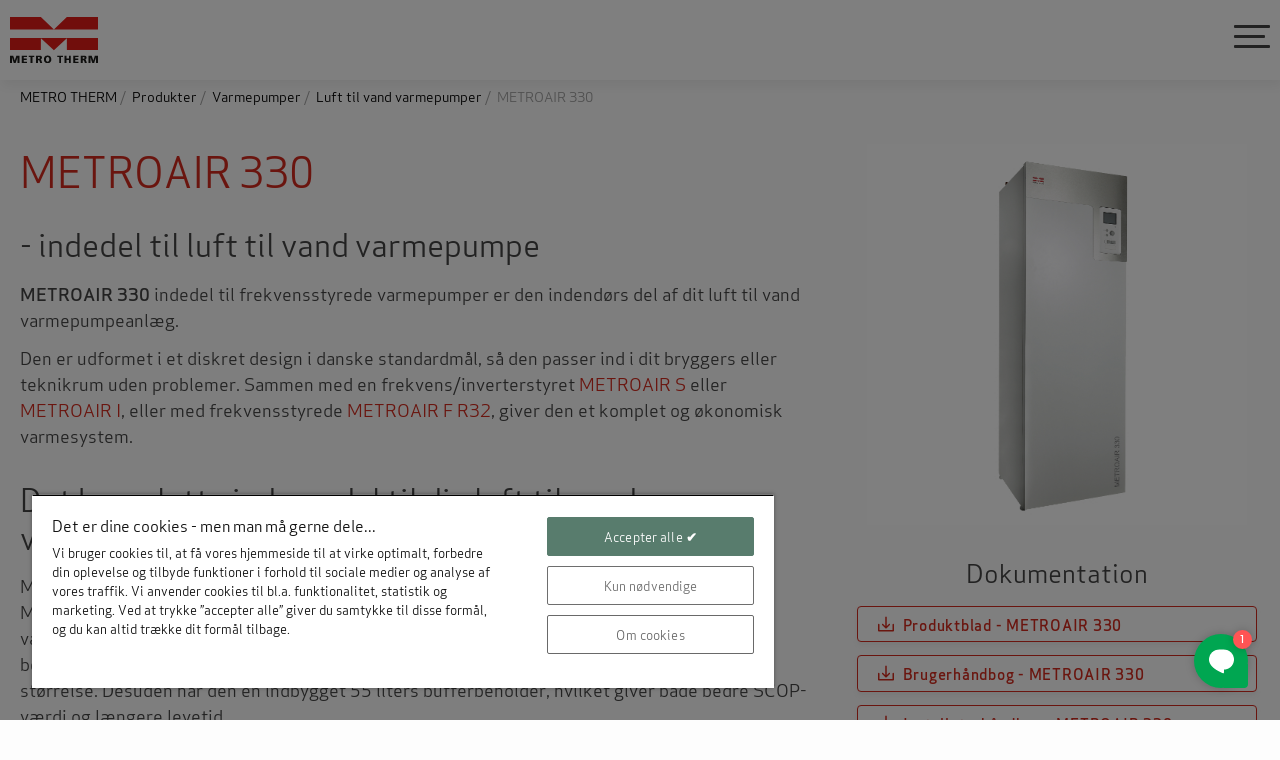

--- FILE ---
content_type: text/html;charset=UTF-8
request_url: https://www.metrotherm.dk/produkter/varmepumper/luft-til-vand-varmepumper/metroair-330
body_size: 26554
content:
<!DOCTYPE html>
<html lang="da" class="sv-no-js sv-template-product">
<head>
   <meta charset="UTF-8">
   <script nonce="a8da5810-e4c4-11f0-8b45-d1853315e187">(function(c){c.add('sv-js');c.remove('sv-no-js');})(document.documentElement.classList)</script>
   <title>METROAIR 330 indedel til luft-vand varmepumpe | METRO THERM</title>
   <link rel="preload" href="/sitevision/system-resource/322f0833cac69c0c2500b4029990fae9c240bd5c7f7e4f9637da33095b0255f5/js/jquery.js" as="script">
   <link rel="preload" href="/sitevision/system-resource/322f0833cac69c0c2500b4029990fae9c240bd5c7f7e4f9637da33095b0255f5/envision/envision.js" as="script">
   <link rel="preload" href="/sitevision/system-resource/322f0833cac69c0c2500b4029990fae9c240bd5c7f7e4f9637da33095b0255f5/js/utils.js" as="script">
   <link rel="preload" href="/sitevision/system-resource/322f0833cac69c0c2500b4029990fae9c240bd5c7f7e4f9637da33095b0255f5/js/portlets.js" as="script">
               <meta name="description" content="METROAIR 330 er indedelen til dit luft-vand varmepumpeanlæg, som sammen med en frekvensstyret varmepumpe giver et komplet og økonomisk varmesystem.">
         <meta name="viewport" content="width=device-width, initial-scale=1, minimum-scale=1, shrink-to-fit=no">
   <meta name="dcterms.identifier" content="https://www.metrotherm.dk">
   <meta name="dcterms.language" content="da">
   <meta name="dcterms.format" content="text/html">
   <meta name="dcterms.type" content="text">
   <link rel="canonical" href="https://www.metrotherm.dk/produkter/varmepumper/luft-til-vand-varmepumper/metroair-330">
   <link rel="stylesheet" type="text/css" href="/2.62a0275e1851da579c63c5e/1767009803866/sitevision-responsive-grids.css">
   <link rel="stylesheet" type="text/css" href="/2.62a0275e1851da579c63c5e/1767010114322/sitevision-spacing.css">
   
      <link rel="stylesheet" type="text/css" href="/2.62a0275e1851da579c63c5e/auto/1763651633951/SiteVision.css">
      <link rel="stylesheet" type="text/css" href="/2.62a0275e1851da579c63c5e/0/4690/print/SiteVision.css">
   <link rel="stylesheet" type="text/css" href="/sitevision/system-resource/322f0833cac69c0c2500b4029990fae9c240bd5c7f7e4f9637da33095b0255f5/css/portlets.css">
   <link rel="stylesheet" type="text/css" href="/sitevision/system-resource/322f0833cac69c0c2500b4029990fae9c240bd5c7f7e4f9637da33095b0255f5/envision/envision.css">

      <link rel="stylesheet" type="text/css" href="/2.62a0275e1851da579c63c5e/91.62a0275e1851da579c64008/1767010395099/0/sv-template-asset.css">
         <link rel="stylesheet" type="text/css" href="/webapp-resource/4.1c1d953c18661f32e4f4b7d/360.41c725d9193292336f12dec/1731995281655/webapp-assets.css">
      <script nonce="a8da5810-e4c4-11f0-8b45-d1853315e187">!function(t,e){t=t||"docReady",e=e||window;var n=[],o=!1,c=!1;function d(){if(!o){o=!0;for(var t=0;t<n.length;t++)try{n[t].fn.call(window,n[t].ctx)}catch(t){console&&console.error(t)}n=[]}}function a(){"complete"===document.readyState&&d()}e[t]=function(t,e){if("function"!=typeof t)throw new TypeError("callback for docReady(fn) must be a function");o?setTimeout(function(){t(e)},1):(n.push({fn:t,ctx:e}),"complete"===document.readyState?setTimeout(d,1):c||(document.addEventListener?(document.addEventListener("DOMContentLoaded",d,!1),window.addEventListener("load",d,!1)):(document.attachEvent("onreadystatechange",a),window.attachEvent("onload",d)),c=!0))}}("svDocReady",window);</script>
   

   


   <link rel="apple-touch-icon" sizes="180x180" href="/images/18.62a0275e1851da579c67a63/1674197369901/apple-touch-icon.png">
<link rel="icon" type="image/png" sizes="32x32" href="/images/18.62a0275e1851da579c67a5f/1674197369574/favicon-32x32.png">
<link rel="icon" type="image/png" sizes="16x16" href="/images/18.62a0275e1851da579c67a5e/1674197369494/favicon-16x16.png">
<link rel="mask-icon" href="/safari-pinned-tab.svg" color="#5bbad5">
<meta name="msapplication-TileColor" content="#da532c">
<meta name="theme-color" content="#ffffff">
   <script> 
  // Define dataLayer and the gtag function. 
  window.dataLayer = window.dataLayer || []; 
  function gtag(){dataLayer.push(arguments);} 
 
  // Default ad_storage to 'denied'. 
  gtag('consent', 'default', { 
ad_storage: "denied", 
        analytics_storage: "denied", 
        functionality_storage: "denied", 
        personalization_storage: "denied", 
        security_storage: "denied", 
     ad_user_data: "denied",
        ad_personalization: "denied",
     'wait_for_update': 500 
 
  }); 
</script> 

<!-- Google Tag Manager -->
<script>(function(w,d,s,l,i){w[l]=w[l]||[];w[l].push({'gtm.start':
new Date().getTime(),event:'gtm.js'});var f=d.getElementsByTagName(s)[0],
j=d.createElement(s),dl=l!='dataLayer'?'&l='+l:'';j.async=true;j.src=
'https://www.googletagmanager.com/gtm.js?id='+i+dl;f.parentNode.insertBefore(j,f);
})(window,document,'script','dataLayer','GTM-M32TRK6');</script>
<!-- End Google Tag Manager -->

<!-- OneTrust Cookies Consent Notice start for www.metrotherm.dk -->

<script src="https://cdn.cookielaw.org/scripttemplates/otSDKStub.js" data-document-language="true" type="text/javascript" charset="UTF-8" data-domain-script="f6dffb87-7680-4ebf-9848-211fca76e065" ></script>
<script type="text/javascript">
function OptanonWrapper() { }
</script>
<!-- OneTrust Cookies Consent Notice end for www.metrotherm.dk -->
   <!-- Start of Sleeknote signup and lead generation tool - www.sleeknote.com -->
<script id="sleeknoteScript" type="text/javascript">
(function (){
                          var sleeknoteScriptTag=document.createElement("script");
                          sleeknoteScriptTag.type="text/javascript";
                          sleeknoteScriptTag.charset="utf-8";
                          sleeknoteScriptTag.src=("//sleeknotecustomerscripts.sleeknote.com/16501.js");
                          var s=document.getElementById("sleeknoteScript");
                           s.parentNode.insertBefore(sleeknoteScriptTag, s);
})(); </script>
<!-- End of Sleeknote signup and lead generation tool - www.sleeknote.com -->
   <meta name="google-site-verification" content="2OZrKtxbZetFw-ljrMqpSnfmKW68Uk2FN55XxCnYH6s" />
   
   
   
   <!--<style id="temp-style">
      .announcement-bar {
         display: none;
      }

	</style>-->

   <script>(function(){var dbpr=100;if(Math.random()*100>100-dbpr){var d="dbbRum",w=window,o=document,a=addEventListener,scr=o.createElement("script");scr.async=!0;w[d]=w[d]||[];w[d].push(["presampling",dbpr]);["error","unhandledrejection"].forEach(function(t){a(t,function(e){w[d].push([t,e])});});scr.src="https://cdn.debugbear.com/Lv3oOx0gN0yD.js";o.head.appendChild(scr);}})()</script>
   

   <script nonce="a8da5810-e4c4-11f0-8b45-d1853315e187">
      window.sv = window.sv || {};
      sv.UNSAFE_MAY_CHANGE_AT_ANY_GIVEN_TIME_webAppExternals = {};
      sv.PageContext = {
      pageId: '4.1c1d953c18661f32e4f4b7d',
      siteId: '2.62a0275e1851da579c63c5e',
      userIdentityId: '',
      userIdentityReadTimeout: 0,
      userLocale: 'da',
      dev: false,
      csrfToken: '',
      html5: true,
      useServerSideEvents: false,
      nodeIsReadOnly: false
      };
   </script>
      <script nonce="a8da5810-e4c4-11f0-8b45-d1853315e187">!function(){"use strict";var t,n={},e={},i={};function r(t){return n[t]=n[t]||{instances:[],modules:{},bundle:{}},n[t]}document.querySelector("html").classList.add("js");var s={registerBootstrapData:function(t,n,i,r,s){var a,o=e[t];o||(o=e[t]={}),(a=o[i])||(a=o[i]={}),a[n]={subComponents:r,options:s}},registerInitialState:function(t,n){i[t]=n},registerApp:function(n){var e=n.applicationId,i=r(e);if(t){var s={};s[e]=i,s[e].instances=[n],t.start(s)}else i.instances.push(n)},registerModule:function(t){r(t.applicationId).modules[t.path]=t},registerBundle:function(t){r(t.applicationId).bundle=t.bundle},getRegistry:function(){return n},setAppStarter:function(n){t=n},getBootstrapData:function(t){return e[t]},getInitialState:function(t){return i[t]}};window.AppRegistry=s}();</script>
</head>
<body class=" sv-responsive  env-m-around--0">
<div  id="svid10_62a0275e1851da579c63ee1" class="sv-layout page-container"><div id="svid94_62a0275e1851da579c63da1"><div class="sv-vertical sv-layout metrotherm-site page-container sv-skip-spacer sv-template-layout" id="svid10_62a0275e1851da579c63eda"><main class="sv-vertical sv-layout main sv-skip-spacer sv-template-layout" id="svid10_62a0275e1851da579c6410c"><div class="sv-vertical sv-layout announcement-bar sv-skip-spacer sv-template-layout" id="svid10_63b97e4118e330ef42fd39"><div class="sv-vertical sv-layout sv-skip-spacer sv-template-layout" id="svid93_63b97e4118e330ef42fd3b"><div class="sv-linked-portlet sv-180.63b97e4118e330ef42fd2d-portlet sv-wt-announcement-bar sv-portlet sv-skip-spacer sv-template-portlet
" id="svid12_63b97e4118e330ef42fd3a"><div id="Linkedportlet"><!-- Linked portlet --></div><div data-cid="12.63b97e4118e330ef42fd37"></div><script nonce="a8da5810-e4c4-11f0-8b45-d1853315e187" >AppRegistry.registerBootstrapData('12.63b97e4118e330ef42fd37','12.63b97e4118e330ef42fd37','AGNOSTIC_RENDERER');</script><script nonce="a8da5810-e4c4-11f0-8b45-d1853315e187">AppRegistry.registerInitialState('12.63b97e4118e330ef42fd37',{"app":{"text":"Åbningstider omkring Påsken: METRO THERM holder åbent alle hverdage omkring påsken. Seneste mulighed for afsendelse af varer fra METRO THERM er d. 27. marts kl 11.00. Seneste mulighed for modtagelse af varer ved METRO THERM er d. 27. marts kl. 11.00. \nTeknisk support vil være bemandet alle hverdage, og kan som vanligt træffes på sos@metrotherm.dk eller telefon 4877 0000.","textAlign":"center","isHideable":false,"link":null,"publish":false,"version":"1712036329205","addButton":false,"buttonText":"Læs mere","onlyVisibleOnStartPage":true,"css":{"style":"/download/18.73ecfa7d18e33e4c98d1292/1711086956401/style.css"}}});</script>
<script nonce="a8da5810-e4c4-11f0-8b45-d1853315e187">AppRegistry.registerApp({applicationId:'wt-announcement-bar|1.1.0',htmlElementId:'svid12_63b97e4118e330ef42fd37',route:'/',portletId:'12.63b97e4118e330ef42fd37',locale:'da',defaultLocale:'en',webAppId:'wt-announcement-bar',webAppVersion:'1.1.0',webAppAopId:'360.73ecfa7d18e33e4c98d1290',webAppImportTime:'1711086956418',requiredLibs:{"react":"17.0.2"}});</script></div>
</div>
</div>
<div id="svid94_62a0275e1851da579c64048"><div class="sv-vertical sv-layout main-content sv-skip-spacer sv-template-layout" id="svid10_62a0275e1851da579c6428d"><div class="sv-script-portlet sv-portlet nb-breadcrumbs sv-skip-spacer sv-template-portlet
" id="svid12_62a0275e1851da579c64319"><div id="ScriptBreadcrumbs"><!-- Script - Breadcrumbs --></div>    <div class="nb-breadcrumbs-items">
                            <span class="nb-breadcrumbs-item site-page">
                                
                <a href="/" class="nb-breadcrumbs-text nb-breadcrumbs-link">METRO THERM</a>
            </span>
                                                        <span class="nb-breadcrumbs-item">
                                                                
                        <a href="/produkter" class="nb-breadcrumbs-text nb-breadcrumbs-link">Produkter</a> 
                                    </span>
                                                                            <span class="nb-breadcrumbs-item">
                                                                
                        <a href="/produkter/varmepumper" class="nb-breadcrumbs-text nb-breadcrumbs-link">Varmepumper</a> 
                                    </span>
                                                                            <span class="nb-breadcrumbs-item">
                                                                
                        <a href="/produkter/varmepumper/luft-til-vand-varmepumper" class="nb-breadcrumbs-text nb-breadcrumbs-link">Luft til vand varmepumper</a> 
                                    </span>
                                                                            <span class="nb-breadcrumbs-item">
                                                                <span  class="nb-breadcrumbs-text">METROAIR 330</span>
                                    </span>
                                        </div>
</div>
<div class="sv-vertical sv-layout product-details sv-template-layout" id="svid10_62a0275e1851da579c6b278"><div class="sv-vertical sv-layout product-details-primary sv-skip-spacer sv-template-layout c3282"  id="svid10_62a0275e1851da579c6b279"><div id="svid94_1c1d953c18661f32e4f4b84" class="pagecontent sv-layout"><div id="primarycontent"><!-- primary-content --></div><div class="sv-text-portlet sv-use-margins sv-skip-spacer" id="svid12_1c1d953c18661f32e4f4b85"><div id="Heading"><!-- Heading --></div><div class="sv-text-portlet-content"><h1 class="h1" id="h-METROAIR330">METROAIR 330</h1></div></div>
<div class="sv-text-portlet sv-use-margins" id="svid12_1c1d953c18661f32e4f4b86"><div id="Subheader"><!-- Subheader --></div><div class="sv-text-portlet-content"><h2 class="h2" id="h-indedeltillufttilvandvarmepumpe">- indedel til luft til vand varmepumpe</h2></div></div>
<div class="sv-text-portlet sv-use-margins" id="svid12_1c1d953c18661f32e4f4b87"><div id="Text"><!-- Text --></div><div class="sv-text-portlet-content"><p class="p"><strong>METROAIR 330 </strong>indedel til frekvensstyrede varmepumper er den indendørs del af dit luft til vand varmepumpeanlæg.</p><p class="p">Den er udformet i et diskret design i danske standardmål, så den passer ind i dit bryggers eller teknikrum uden problemer. Sammen med en frekvens/inverterstyret <a href="/produkter/varmepumper/luft-til-vand-varmepumper/metroair-s">METROAIR S</a> eller <a href="/produkter/varmepumper/luft-til-vand-varmepumper/metroair-i">METROAIR I</a>, eller med frekvensstyrede <a href="/produkter/varmepumper/luft-til-vand-varmepumper/metroair-f-r32">METROAIR F R32</a>, giver den et komplet og økonomisk varmesystem.</p><h2 class="h2" id="h-Detkompletteindemodultildinlufttilvandvarmepumpe">Det komplette indemodul til din luft til vand varmepumpe</h2><p class="p">METROAIR 330 er en komplet indedel til opvarmning og varmt brugsvand sammen med en METROAIR varmepumpe model F eller I. METROAIR 330 har indbygget styring, varmtvandsbeholder, bufferbeholder, cirkulationspumper og el-patron. Den har en 160 liters beholdervolumen med stor spiral, som giver mere varmt vand end andre beholdere i samme størrelse. Desuden har den en indbygget 55 liters bufferbeholder, hvilket giver både bedre SCOP-værdi og længere levetid.</p><h2 class="h2" id="h-Mangeinstallationsmulighederogonlinestyring">Mange installationsmuligheder og online styring</h2><p class="p">METROAIR 330 indedel til frekvensstyrede varmepumper kan tilsluttes forskellige typer centralvarmeanlæg med radiatorer og/eller gulvvarme. Indedelen kan også tilsluttes pool eller klimaanlæg med forskellige temperaturer.</p><p class="p">METROAIR 330 kan styres med myUplink - en online service, der giver dig det forkromede overblik over varmepumpens energiforbrug og driftstatus via nettet. Her kan du følge med i dit forbrug og se, om der er brug for justeringer. Husk, at du altid kan bestille en indregulering af dit anlæg os <a href="/support/bestil-serviceaftale">her</a>, så en installatør kan komme ud og sætte anlægget op, så det kører optimalt. Det er godt for miljøet - og for din elregning. <a href="/support/myuplink">Du kan læse mere om myUplink her</a>.</p></div></div>
<div class="sv-text-portlet sv-use-margins" id="svid12_1c1d953c18661f32e4f56d2"><div id="Text2"><!-- Text 2 --></div><div class="sv-text-portlet-content"><h2 class="h2" id="h-SmartPriceAdaptionbrugkunelnardeterbilligst">Smart Price Adaption - brug kun el, når det er billigst</h2><p class="p">Med Smart Price Adaption kan du sikre dig, at din varmepumpe kun arbejder, når elpriserne er på sit laveste. Smart Price Adaption-funktionen sørger for, at din energiproduktion automatisk bliver flyttet fra spidsbelastningsperioderne, så din varmepumpe fra METRO THERM kun arbejder, når prisen på strøm er lavest og minimerer arbejdet, når strømmen er dyrest. På den måde kan din varmepumpe producere varmen i de billige perioder og lagre den i din varmtvandsbeholder og centralvarmeinstallation, som kan bruges, når prisen på el er dyrest.</p></div></div>
<div class="sv-text-portlet sv-use-margins c3270"  id="svid12_1c1d953c18661f32e4f56d3"><div id="Text3"><!-- Text 3 --></div><div class="sv-text-portlet-content"><h2 class="h2" id="h-MereinformationomMETROAIR330">Mere information om METROAIR 330</h2></div></div>
<div class="sv-text-portlet sv-use-margins" id="svid12_1c1d953c18661f32e4f56d4"><div id="Text4"><!-- Text 4 --></div><div class="sv-text-portlet-content"><table  class="sv-simple-table sv-responsiveTable sv-responsiveTable--stacked sv-responsiveTable--stackTable c3278"><tbody><tr><td><p><strong>Model</strong></p></td><td><p><strong>METROAIR 330</strong></p></td></tr><tr><td><p>Beholdervolumen</p></td><td><p>160 liter</p></td></tr><tr><td><p>Bufferbeholder</p></td><td><p>55 liter</p></td></tr><tr><td><p>Elvarmelegeme</p></td><td><p>9 kW</p></td></tr><tr><td><p>Eltilslutning</p></td><td><p>3x400V</p></td></tr><tr><td><p>Sikringsstørrelse</p></td><td><p>16 A</p></td></tr><tr><td><p>Dimensioner uden rør (H x B x D), mm</p></td><td><p>1837 (+12-32 mm justerbare fødder) x 600 x 626</p></td></tr><tr><td><p>Nødvendig installationshøjde, mm</p></td><td><p>1925</p></td></tr><tr><td><p>VVS-nr.</p></td><td><p>346634330</p></td></tr><tr><td><p>METRO-nr.</p></td><td><p>0153001605</p></td></tr></tbody></table></div></div>
<div class="sv-text-portlet sv-use-margins" id="svid12_3843c6ae1904c56bb7a5bb"><div id="Text5"><!-- Text 5 --></div><div class="sv-text-portlet-content"><p class="p"> </p><p class="p"><a href="/produkter/varmepumper/luft-til-vand-varmepumper">Se alle vore luft til vand varmepumper</a>.</p></div></div>
</div></div>
<div class="sv-vertical sv-layout product-details-secondary sv-template-layout" id="svid10_62a0275e1851da579c6b27a"><div id="svid94_1c1d953c18661f32e4f4b88" class="pagecontent sv-layout"><div id="secondarycontent"><!-- secondary-content --></div><div class="sv-image-portlet sv-portlet sv-skip-spacer" id="svid12_1c1d953c18661f32e4f4b89"><div id="Image"><!-- Image --></div><img alt="METROAIR 330
  varmepumpe indedel " loading="lazy" class="sv-noborder c3520"  width="500" height="500" srcset="/images/18.7a6f018118609b7d44e428a/1678700476281/x160p/METROAIR-330-varmepumpe-indedel.jpg 160w, /images/18.7a6f018118609b7d44e428a/1678700476281/x320p/METROAIR-330-varmepumpe-indedel.jpg 320w, /images/18.7a6f018118609b7d44e428a/1678700476281/x480p/METROAIR-330-varmepumpe-indedel.jpg 480w, /images/18.7a6f018118609b7d44e428a/1678700476281/METROAIR-330-varmepumpe-indedel.jpg 500w" sizes="100vw" src="/images/18.7a6f018118609b7d44e428a/1678700476281/METROAIR-330-varmepumpe-indedel.jpg"></div>
<div class="sv-custom-module sv-wt-file-listing" id="svid12_1e9485e118812462dcdffd"><div id="WTFilelisting"><!-- WT File listing --></div><div data-cid="12.1e9485e118812462dcdffd"><div class="wt-file-listing"><div class="wt-file-listing-content"><div class="wt-file-listing-container"><div class="wt-file-listing-header"><h2>Dokumentation</h2></div><div class="wt-file-listing-main-content"><a class="wt-file-listing-file wt-file-listing-file-level-1" href="https://www.metrotherm.dk/download/18.5d634cbb193cfed882a1935/1750074076870/Produktblad-METROAIR-330.pdf" target="_blank" rel="noopener"><span class="wt-file-listing-file-text">Produktblad - METROAIR 330</span></a><a class="wt-file-listing-file wt-file-listing-file-level-1" href="https://www.metrotherm.dk/download/18.713b3076188c686a46935e3/1688045011268/METROAIR-330-Brugerh%C3%A5ndbog-08263-2306.pdf" target="_blank" rel="noopener"><span class="wt-file-listing-file-text">Brugerhåndbog - METROAIR 330</span></a><a class="wt-file-listing-file wt-file-listing-file-level-1" href="https://www.metrotherm.dk/download/18.1c92a7f51917bd6a9a55b7c/1726638796944/METROAIR_330_346634330_Installat%C3%B8rh%C3%A5ndbog_DK_08960_2409.pdf" target="_blank" rel="noopener"><span class="wt-file-listing-file-text">Installatørhåndbog - METROAIR 330</span></a><a class="wt-file-listing-file wt-file-listing-file-level-1" href="https://www.metrotherm.dk/download/18.4ccfd67f186f21bb59653c6/1684242051103/METROAIR-330-quick-guide-08961-2211.pdf" target="_blank" rel="noopener"><span class="wt-file-listing-file-text">Quickguide - METROAIR 330</span></a><a class="wt-file-listing-file wt-file-listing-file-level-1" href="https://www.metrotherm.dk/download/18.54368f7f186f220725e37d7/1748940833445/Varmepumpeudstyrsbrochure.pdf" target="_blank" rel="noopener"><span class="wt-file-listing-file-text">Varmepumpeudstyrsbrochure</span></a><a class="wt-file-listing-file wt-file-listing-file-level-1" href="https://www.metrotherm.dk/download/18.5d634cbb193cfed882a1936/1750840163546/Anbefalinger-elinstallation-METROAIR-330-500-og-F.pdf" target="_blank" rel="noopener"><span class="wt-file-listing-file-text">Anbefaling til elinstallation - METROAIR F til METROAIR 330/500</span></a><a class="wt-file-listing-file wt-file-listing-file-level-1" href="https://www.metrotherm.dk/download/18.5d634cbb193cfed882a1937/1750840247066/Anbefalinger-elinstallation-METROAIR-330-500-og-I.pdf" target="_blank" rel="noopener"><span class="wt-file-listing-file-text">Anbefaling til elinstallation - METROAIR I til METROAIR 330/500</span></a></div></div></div></div></div><script nonce="a8da5810-e4c4-11f0-8b45-d1853315e187" >AppRegistry.registerBootstrapData('12.1e9485e118812462dcdffd','12.1e9485e118812462dcdffd','AGNOSTIC_RENDERER');</script><script nonce="a8da5810-e4c4-11f0-8b45-d1853315e187">AppRegistry.registerInitialState('12.1e9485e118812462dcdffd',{"fileList":{"settings":{"openFolders":false,"openInNewTab":true,"useCustomTitle":true},"heading":"Dokumentation","items":[{"name":"Produktblad-METROAIR-330.pdf","customTitle":"Produktblad - METROAIR 330","type":"file","level":0,"url":"https://www.metrotherm.dk/download/18.5d634cbb193cfed882a1935/1750074076870/Produktblad-METROAIR-330.pdf"},{"name":"METROAIR-330-Brugerhåndbog-08263-2306.pdf","customTitle":"Brugerhåndbog - METROAIR 330","type":"file","level":0,"url":"https://www.metrotherm.dk/download/18.713b3076188c686a46935e3/1688045011268/METROAIR-330-Brugerh%C3%A5ndbog-08263-2306.pdf"},{"name":"METROAIR_330_346634330_Installatørhåndbog_DK_08960_2409.pdf","customTitle":"Installatørhåndbog - METROAIR 330","type":"file","level":0,"url":"https://www.metrotherm.dk/download/18.1c92a7f51917bd6a9a55b7c/1726638796944/METROAIR_330_346634330_Installat%C3%B8rh%C3%A5ndbog_DK_08960_2409.pdf"},{"name":"METROAIR-330-quick-guide-08961-2211.pdf","customTitle":"Quickguide - METROAIR 330","type":"file","level":0,"url":"https://www.metrotherm.dk/download/18.4ccfd67f186f21bb59653c6/1684242051103/METROAIR-330-quick-guide-08961-2211.pdf"},{"name":"Varmepumpeudstyrsbrochure.pdf","customTitle":"Varmepumpeudstyrsbrochure","type":"file","level":0,"url":"https://www.metrotherm.dk/download/18.54368f7f186f220725e37d7/1748940833445/Varmepumpeudstyrsbrochure.pdf"},{"name":"Anbefalinger-elinstallation-METROAIR-330-500-og-F.pdf","customTitle":"Anbefaling til elinstallation - METROAIR F til METROAIR 330/500","type":"file","level":0,"url":"https://www.metrotherm.dk/download/18.5d634cbb193cfed882a1936/1750840163546/Anbefalinger-elinstallation-METROAIR-330-500-og-F.pdf"},{"name":"Anbefalinger-elinstallation-METROAIR-330-500-og-I.pdf","customTitle":"Anbefaling til elinstallation - METROAIR I til METROAIR 330/500","type":"file","level":0,"url":"https://www.metrotherm.dk/download/18.5d634cbb193cfed882a1937/1750840247066/Anbefalinger-elinstallation-METROAIR-330-500-og-I.pdf"}]}});</script>
<script nonce="a8da5810-e4c4-11f0-8b45-d1853315e187">AppRegistry.registerApp({applicationId:'wt-file-listing|1.1.2',htmlElementId:'svid12_1e9485e118812462dcdffd',route:'/',portletId:'12.1e9485e118812462dcdffd',locale:'da',defaultLocale:'en',webAppId:'wt-file-listing',webAppVersion:'1.1.2',webAppAopId:'360.713b3076188c686a46985',webAppImportTime:'1687151573840',requiredLibs:{"react":"17.0.2"}});</script></div>
<div class="sv-custom-module sv-wt-file-listing" id="svid12_1e9485e118812462dcdfff"><div id="WTFilelisting1"><!-- WT File listing 1 --></div><div data-cid="12.1e9485e118812462dcdfff"><div class="wt-file-listing"><div class="wt-file-listing-content"><div class="wt-file-listing-container"><div class="wt-file-listing-header"><h2>BE-data</h2></div><div class="wt-file-listing-main-content"><a class="wt-file-listing-file wt-file-listing-file-level-1" href="https://www.metrotherm.dk/download/18.54368f7f186f220725e3749/1684240860431/METROAIR-330-Be18-Data-11108-2211.pdf" target="_blank" rel="noopener"><span class="wt-file-listing-file-text">BE18 Data - METROAIR 330</span></a></div></div></div></div></div><script nonce="a8da5810-e4c4-11f0-8b45-d1853315e187" >AppRegistry.registerBootstrapData('12.1e9485e118812462dcdfff','12.1e9485e118812462dcdfff','AGNOSTIC_RENDERER');</script><script nonce="a8da5810-e4c4-11f0-8b45-d1853315e187">AppRegistry.registerInitialState('12.1e9485e118812462dcdfff',{"fileList":{"settings":{"openFolders":false,"openInNewTab":true,"useCustomTitle":true},"heading":"BE-data","items":[{"name":"METROAIR-330-Be18-Data-11108-2211.pdf","customTitle":"BE18 Data - METROAIR 330","type":"file","level":0,"url":"https://www.metrotherm.dk/download/18.54368f7f186f220725e3749/1684240860431/METROAIR-330-Be18-Data-11108-2211.pdf"}]}});</script>
<script nonce="a8da5810-e4c4-11f0-8b45-d1853315e187">AppRegistry.registerApp({applicationId:'wt-file-listing|1.1.2',htmlElementId:'svid12_1e9485e118812462dcdfff',route:'/',portletId:'12.1e9485e118812462dcdfff',locale:'da',defaultLocale:'en',webAppId:'wt-file-listing',webAppVersion:'1.1.2',webAppAopId:'360.713b3076188c686a46985',webAppImportTime:'1687151573840',requiredLibs:{"react":"17.0.2"}});</script></div>
<div class="sv-vertical sv-layout columns c3320"  id="svid10_63bda368189e6ef583b44126"><div class="sv-vertical sv-layout sv-skip-spacer" id="svid10_63bda368189e6ef583b44127"></div>
</div>
<div class="sv-custom-module sv-wt-button c3273"  id="svid12_7138b2418661edafbc70c2"><div id="WTButton"><!-- WT Button --></div></div>
<div class="sv-custom-module sv-wt-file-listing c2772"  id="svid12_7df8bdd41938d9224a3110f"><div id="Copy1ofWTFilelisting1"><!-- Copy (1) of WT File listing 1 --></div><div data-cid="12.7df8bdd41938d9224a3110f"><div class="wt-file-listing"><div class="wt-file-listing-content"><div class="wt-file-listing-container"><div class="wt-file-listing-header"><h2>Smart Price Adaption</h2></div><div class="wt-file-listing-main-content"></div></div></div></div></div><script nonce="a8da5810-e4c4-11f0-8b45-d1853315e187" >AppRegistry.registerBootstrapData('12.7df8bdd41938d9224a3110f','12.7df8bdd41938d9224a3110f','AGNOSTIC_RENDERER');</script><script nonce="a8da5810-e4c4-11f0-8b45-d1853315e187">AppRegistry.registerInitialState('12.7df8bdd41938d9224a3110f',{"fileList":{"settings":{"openFolders":false,"openInNewTab":true,"useCustomTitle":true},"heading":"Smart Price Adaption","items":[]}});</script>
<script nonce="a8da5810-e4c4-11f0-8b45-d1853315e187">AppRegistry.registerApp({applicationId:'wt-file-listing|1.1.2',htmlElementId:'svid12_7df8bdd41938d9224a3110f',route:'/',portletId:'12.7df8bdd41938d9224a3110f',locale:'da',defaultLocale:'en',webAppId:'wt-file-listing',webAppVersion:'1.1.2',webAppAopId:'360.713b3076188c686a46985',webAppImportTime:'1687151573840',requiredLibs:{"react":"17.0.2"}});</script></div>
<div class="sv-video-portlet sv-portlet c3322"  id="svid12_7df8bdd41938d9224a31111"><div id="Video"><!-- Video --></div>
<!-- Begin VideoJS -->
<video id="svid12_7df8bdd41938d9224a31111video"
                                       poster="/images/18.2db41e671932967a1fc2b73/1732703291599/Smart%20price%20Adaption.png"               controls="controls"
       class="video-js vjs-default-skin vjs-big-play-centered vjs-fluid">

   <source src="/download-streamed/18.2db41e671932967a1fc2b71/1732703072996/SPA%2016-9%20Danish_Metrotherm.mp4" type="video/mp4">

   
   <p class="vjs-no-js">To view this video please enable JavaScript</p>
</video></div>
<div class="sv-custom-module sv-wt-youtube c3321"  id="svid12_7138b2418661edafbc7106"><div id="WTYouTube"><!-- WT YouTube --></div><div data-cid="12.7138b2418661edafbc7106"><figure class="wt-youtube wt-youtube-has-caption" data-reactroot=""><div class="wt-youtube-iframe-container"><a href="https://www.youtube.com/watch?v=qoTueu8bubY" class="wt-youtube-iframe-placeholder">
		<img
		alt=""
		src="https://i.ytimg.com/vi/qoTueu8bubY/maxresdefault.jpg"
		loading="lazy"
		/><svg x='0px' y='0px' viewBox='0 0 1024 721' enable-background='new 0 0 1024 721'><path id='Triangle' fill='#FFFFFF' d='M407,493l276-143L407,206V493z'/><path id='The_Sharpness' opacity='0.12' fill='#420000' d='M407,206l242,161.6l34-17.6L407,206z'/><g><g><linearGradient id='SVGID_1_' gradientUnits='userSpaceOnUse' x1='512.5' y1='719.7' x2='512.5' y2='1.2' gradientTransform='matrix(1 0 0 -1 0 721)'><stop offset='0' style='stop-color:#E52D27'/><stop offset='1' style='stop-color:#BF171D'/></linearGradient><path fill='url(#SVGID_1_)' d='M1013,156.3c0,0-10-70.4-40.6-101.4C933.6,14.2,890,14,870.1,11.6C727.1,1.3,512.7,1.3,512.7,1.3 h-0.4c0,0-214.4,0-357.4,10.3C135,14,91.4,14.2,52.6,54.9C22,85.9,12,156.3,12,156.3S1.8,238.9,1.8,321.6v77.5 C1.8,481.8,12,564.4,12,564.4s10,70.4,40.6,101.4c38.9,40.7,89.9,39.4,112.6,43.7c81.7,7.8,347.3,10.3,347.3,10.3 s214.6-0.3,357.6-10.7c20-2.4,63.5-2.6,102.3-43.3c30.6-31,40.6-101.4,40.6-101.4s10.2-82.7,10.2-165.3v-77.5 C1023.2,238.9,1013,156.3,1013,156.3z M407,493V206l276,144L407,493z'/></g></g></svg></a></div><figcaption class="wt-youtube-caption">Sådan opstarter og indstiller du vores METROAIR 330.</figcaption></figure></div><script nonce="a8da5810-e4c4-11f0-8b45-d1853315e187" >AppRegistry.registerBootstrapData('12.7138b2418661edafbc7106','12.7138b2418661edafbc7106','AGNOSTIC_RENDERER');</script><script nonce="a8da5810-e4c4-11f0-8b45-d1853315e187">AppRegistry.registerInitialState('12.7138b2418661edafbc7106',{"youtube":{"id":"qoTueu8bubY","isPlaylist":false,"src":"https://www.youtube.com/embed/qoTueu8bubY?autoplay=1&fs=1&modestbranding=1&rel=0","placeholder":"","title":"","caption":"Sådan opstarter og indstiller du vores METROAIR 330.","iconPlay":"default"}});</script>
<script nonce="a8da5810-e4c4-11f0-8b45-d1853315e187">AppRegistry.registerApp({applicationId:'wt-youtube|1.1.2',htmlElementId:'svid12_7138b2418661edafbc7106',route:'/',portletId:'12.7138b2418661edafbc7106',locale:'da',defaultLocale:'en',webAppId:'wt-youtube',webAppVersion:'1.1.2',webAppAopId:'360.415b04ba198c14a96f1128',webAppImportTime:'1755752671773',requiredLibs:{"react":"17.0.2"}});</script></div>
</div></div>
</div>
<div class="sv-vertical sv-layout product-related-content sv-template-layout c3286"  id="svid10_62a0275e1851da579c6b295"><div id="svid94_1c1d953c18661f32e4f4b8c" class="pagecontent sv-layout"><div id="relatedcontent"><!-- related-content --></div><div class="sv-custom-module sv-wt-image-text sv-skip-spacer" id="svid12_665759491878210733abd3"><div id="WTImageText2"><!-- WT Image Text  2 --></div><div data-cid="12.665759491878210733abd3"><div class="wt-image-text wt-image-text-linktype-button wt-image-text-ratio-3-7 wt-image-text-image-fit-cover wt-image-text-background-color-on " data-reactroot=""><div class="wt-image-text-container"><div class="wt-image-text-image-container wt-image-text-image-container-type-image"><div class="wt-image-text-image-wrap"><img src="/images/18.4ccfd67f186f21bb5961c51/1680074414526/kontakt.jpg" srcset="/images/18.4ccfd67f186f21bb5961c51/1680074414526/x160p/kontakt.jpg 160w, /images/18.4ccfd67f186f21bb5961c51/1680074414526/x320p/kontakt.jpg 320w, /images/18.4ccfd67f186f21bb5961c51/1680074414526/x480p/kontakt.jpg 480w, /images/18.4ccfd67f186f21bb5961c51/1680074414526/x640p/kontakt.jpg 640w, /images/18.4ccfd67f186f21bb5961c51/1680074414526/x800p/kontakt.jpg 800w, /images/18.4ccfd67f186f21bb5961c51/1680074414526/kontakt.jpg 853w" sizes="100vw" class="sv-noborder" alt="Få et tilbud"></div></div><div class="wt-image-text-text-container"><h2>Få tilbud på en varmepumpe</h2><p>Overvejer du en varmepumpe? Så kan vi hjælpe.</p><p>Få personlig rådgivning og et uforpligtende tilbud fra METRO THERM, der tager udgangspunkt i netop dine behov.</p><p class="button-link"><a>Bestil tilbud</a></p></div></div></div></div><script nonce="a8da5810-e4c4-11f0-8b45-d1853315e187" >AppRegistry.registerBootstrapData('12.665759491878210733abd3','12.665759491878210733abd3','AGNOSTIC_RENDERER');</script><script nonce="a8da5810-e4c4-11f0-8b45-d1853315e187">AppRegistry.registerInitialState('12.665759491878210733abd3',{"data":{"settings":{"backgroundColor":"on","mediaRatio":"3-7","imageFit":"cover","mediaPos":"left"},"media":{"mediaType":"image","media":"\u003cimg src=\"/images/18.4ccfd67f186f21bb5961c51/1680074414526/kontakt.jpg\" srcset=\"/images/18.4ccfd67f186f21bb5961c51/1680074414526/x160p/kontakt.jpg 160w, /images/18.4ccfd67f186f21bb5961c51/1680074414526/x320p/kontakt.jpg 320w, /images/18.4ccfd67f186f21bb5961c51/1680074414526/x480p/kontakt.jpg 480w, /images/18.4ccfd67f186f21bb5961c51/1680074414526/x640p/kontakt.jpg 640w, /images/18.4ccfd67f186f21bb5961c51/1680074414526/x800p/kontakt.jpg 800w, /images/18.4ccfd67f186f21bb5961c51/1680074414526/kontakt.jpg 853w\" sizes=\"100vw\" class=\"sv-noborder\" alt=\"Få et tilbud\">","mediaAlt":"","ribbonText":""},"text":{"title":"Få tilbud på en varmepumpe","textArea":"Overvejer du en varmepumpe? Så kan vi hjælpe.","extraText":"Få personlig rådgivning og et uforpligtende tilbud fra METRO THERM, der tager udgangspunkt i netop dine behov.","listPos":"below","list":{"listType":"ul","list":[]}},"link":{"text":"Bestil tilbud","url":null,"ui":"button","openInNewTab":false}}});</script>
<script nonce="a8da5810-e4c4-11f0-8b45-d1853315e187">AppRegistry.registerApp({applicationId:'wt-image-text|1.2.0',htmlElementId:'svid12_665759491878210733abd3',route:'/',portletId:'12.665759491878210733abd3',locale:'da',defaultLocale:'en',webAppId:'wt-image-text',webAppVersion:'1.2.0',webAppAopId:'360.65f9f505188c685985316c4',webAppImportTime:'1687931890587',requiredLibs:{"react":"17.0.2"}});</script></div>
<div class="sv-text-portlet sv-use-margins" id="svid12_1e9485e118812462dcd10b2"><div id="Copy1ofText1"><!-- Copy (1) of Text 1 --></div><div class="sv-text-portlet-content"><h3 class="h3" id="h-Andrerelevantelinks">Andre relevante links</h3></div></div>
<div class="sv-custom-module sv-multiList" id="svid12_1e9485e118812462dcd10b5"><div id="MultiList"><!-- Multi List --></div><div data-cid="696f281f-8f02-a0f1-bf1f-b0807ceca4ef"><div class="multi-list multi-list--has-4-columns multi-list--has-ellipsis multi-list--has-image-ratio multi-list--has-image-ratio-100">


<div class="multi-list-items" data-cid="d93e7c48-e863-df72-2d50-d5149439d095"><div class="multi-list-item multi-list-item-lazy-load-img multi-list-item--is-visible" data-cid="57941ba1-8bd4-d37c-2427-805a8534ebd9"><a href='/produkter/varmepumper/luft-til-vand-varmepumper/metroair-i' class="multi-list-item-content">
    
        <div class="multi-list-item__figure">
            <div class="multi-list-item__figure-content">
                
                    <img class='sv-noborder' loading='lazy' srcset='/images/18.71f509971860a01d66f3523/1691649436296/x320p/METROAIR-I.jpg 320w,/images/18.71f509971860a01d66f3523/1691649436296/x480p/METROAIR-I.jpg 480w,/images/18.71f509971860a01d66f3523/1691649436296/METROAIR-I.jpg' src='/images/18.71f509971860a01d66f3523/1691649436296/METROAIR-I.jpg' alt='METROAIR I
  Varmepumpe'sizes='(min-width: 1600px) 30vw, (min-width: 1200px) 35vw, (min-width: 800px) 45vw, (min-width: 600px) 55vw, 100vw'>
                
            </div>
        </div>
    

    <div class="multi-list-item__details">
        <h2 class="multi-list-item__header">METROAIR I</h2>
        
        
        
        
        

        
            
        
            
        
            
        
        

    </div>
</a></div><script nonce="a8da5810-e4c4-11f0-8b45-d1853315e187">AppRegistry.registerBootstrapData('12.1e9485e118812462dcd10b5','57941ba1-8bd4-d37c-2427-805a8534ebd9','Item',[],{"columns":"4","legacy":null,"htag":"h2","customSizes":"","_parentProperty":"contents"});</script><div class="multi-list-item multi-list-item-lazy-load-img multi-list-item--is-visible" data-cid="739305b7-75d7-6735-3766-72a1bdff1e45"><a href='/videnscenter/varmepumper/spar-pa-strommen-med-smart-price-adaption' class="multi-list-item-content">
    
        <div class="multi-list-item__figure">
            <div class="multi-list-item__figure-content">
                
                    <img class='sv-noborder' loading='lazy' srcset='/images/18.1e9485e118812462dcd1518/1685524085826/x320p/Smart-price-adaption.webp 320w,/images/18.1e9485e118812462dcd1518/1685524085826/x480p/Smart-price-adaption.webp 480w,/images/18.1e9485e118812462dcd1518/1685524085826/x640p/Smart-price-adaption.webp 640w,/images/18.1e9485e118812462dcd1518/1685524085826/Smart-price-adaption.webp' src='/images/18.1e9485e118812462dcd1518/1685524085826/Smart-price-adaption.webp' alt='Mand peger på blå skærm'sizes='(min-width: 1600px) 30vw, (min-width: 1200px) 35vw, (min-width: 800px) 45vw, (min-width: 600px) 55vw, 100vw'>
                
            </div>
        </div>
    

    <div class="multi-list-item__details">
        <h2 class="multi-list-item__header">Spar på strømmen med Smart Price Adaption</h2>
        
        
        
        
        

        
            
        
            
        
            
        
        

    </div>
</a></div><script nonce="a8da5810-e4c4-11f0-8b45-d1853315e187">AppRegistry.registerBootstrapData('12.1e9485e118812462dcd10b5','739305b7-75d7-6735-3766-72a1bdff1e45','Item',[],{"columns":"4","legacy":null,"htag":"h2","customSizes":"","_parentProperty":"contents"});</script><div class="multi-list-item multi-list-item-lazy-load-img multi-list-item--is-visible" data-cid="fc217a21-5894-4d5b-87fe-39f935c927cb"><a href='/videnscenter/varmepumper/din-varmepumpeguide' class="multi-list-item-content">
    
        <div class="multi-list-item__figure">
            <div class="multi-list-item__figure-content">
                
                    <img class='sv-noborder' loading='lazy' srcset='/images/18.62a0275e1851da579c6d823/1674726853630/x320p/F8-3D.jpg 320w,/images/18.62a0275e1851da579c6d823/1674726853630/x480p/F8-3D.jpg 480w,/images/18.62a0275e1851da579c6d823/1674726853630/F8-3D.jpg' src='/images/18.62a0275e1851da579c6d823/1674726853630/F8-3D.jpg' alt='Varmepumpe ved
  siden af hus i have'sizes='(min-width: 1600px) 30vw, (min-width: 1200px) 35vw, (min-width: 800px) 45vw, (min-width: 600px) 55vw, 100vw'>
                
            </div>
        </div>
    

    <div class="multi-list-item__details">
        <h2 class="multi-list-item__header">Din varmepumpeguide</h2>
        
        
        
        
        

        
            
        
            
        
            
        
        

    </div>
</a></div><script nonce="a8da5810-e4c4-11f0-8b45-d1853315e187">AppRegistry.registerBootstrapData('12.1e9485e118812462dcd10b5','fc217a21-5894-4d5b-87fe-39f935c927cb','Item',[],{"columns":"4","legacy":null,"htag":"h2","customSizes":"","_parentProperty":"contents"});</script><div class="multi-list-item multi-list-item-lazy-load-img multi-list-item--is-visible" data-cid="547e5e4c-9da7-6ac1-69d9-3282aa158738"><a href='/kundehistorier/metroair-i-er-endnu-mere-okonomisk-end-forventet' class="multi-list-item-content">
    
        <div class="multi-list-item__figure">
            <div class="multi-list-item__figure-content">
                
                    <img class='sv-noborder' loading='lazy' srcset='/images/18.665759491878210733ac0f/1681995617134/x320p/METROAIR-I-L%C3%B8gstrup.webp 320w,/images/18.665759491878210733ac0f/1681995617134/x480p/METROAIR-I-L%C3%B8gstrup.webp 480w,/images/18.665759491878210733ac0f/1681995617134/x640p/METROAIR-I-L%C3%B8gstrup.webp 640w,/images/18.665759491878210733ac0f/1681995617134/METROAIR-I-L%C3%B8gstrup.webp' src='/images/18.665759491878210733ac0f/1681995617134/METROAIR-I-L%C3%B8gstrup.webp' alt='Ian Pedersen og hans METROAIR I varmepumpe'sizes='(min-width: 1600px) 30vw, (min-width: 1200px) 35vw, (min-width: 800px) 45vw, (min-width: 600px) 55vw, 100vw'>
                
            </div>
        </div>
    

    <div class="multi-list-item__details">
        <h2 class="multi-list-item__header">METROAIR I er endnu mere økonomisk end forventet</h2>
        
        
        
        
        

        
            
        
            
        
            
        
        

    </div>
</a></div><script nonce="a8da5810-e4c4-11f0-8b45-d1853315e187">AppRegistry.registerBootstrapData('12.1e9485e118812462dcd10b5','547e5e4c-9da7-6ac1-69d9-3282aa158738','Item',[],{"columns":"4","legacy":null,"htag":"h2","customSizes":"","_parentProperty":"contents"});</script></div><script nonce="a8da5810-e4c4-11f0-8b45-d1853315e187">AppRegistry.registerBootstrapData('12.1e9485e118812462dcd10b5','d93e7c48-e863-df72-2d50-d5149439d095','Items',["57941ba1-8bd4-d37c-2427-805a8534ebd9","739305b7-75d7-6735-3766-72a1bdff1e45","fc217a21-5894-4d5b-87fe-39f935c927cb","547e5e4c-9da7-6ac1-69d9-3282aa158738"],undefined);</script>
</div>




 
</div><script nonce="a8da5810-e4c4-11f0-8b45-d1853315e187">AppRegistry.registerBootstrapData('12.1e9485e118812462dcd10b5','696f281f-8f02-a0f1-bf1f-b0807ceca4ef','main',["d93e7c48-e863-df72-2d50-d5149439d095"],undefined);</script><script nonce="a8da5810-e4c4-11f0-8b45-d1853315e187">AppRegistry.registerInitialState('12.1e9485e118812462dcd10b5',{"filter":"No","onlyOneTag":null,"oneTagActiveWithToggle":null,"columns":"4","useLandscape":false,"resizeImages":true,"imageRatio":"100","htag":"h2","fontStyle":"","useEllipsis":"Yes","customSizes":"","layout":"default","enableSlideshow":null,"maxVisibleSlides":3,"isMobileDevice":false,"legacy":null,"host":"www.metrotherm.dk","prot":"https","uniqueTags":[],"qTags":[],"contents":[{"extraIcons":[],"customClasses":[],"image":{"head":"18.71f509971860a01d66f3523/1691649436296/","tail":"METROAIR-I.jpg","alt":"METROAIR I\n  Varmepumpe","width":500},"tagName":[],"header":"METROAIR I","textEntries":[],"metaTextEntry":"","metaTextExtraEntry":"","listEntries":[],"entries":{"urlEntries":[],"telEntries":[],"mailEntries":[]},"hasContactInfo":false,"url":"/produkter/varmepumper/luft-til-vand-varmepumper/metroair-i","isVisible":true,"sortBy":"2023-06-14T09:38:45","publishDate":"","filters":[]},{"extraIcons":[],"customClasses":[],"image":{"head":"18.1e9485e118812462dcd1518/1685524085826/","tail":"Smart-price-adaption.webp","alt":"Mand peger på blå skærm","width":800},"tagName":[],"header":"Spar på strømmen med Smart Price Adaption","textEntries":[],"metaTextEntry":"","metaTextExtraEntry":"","listEntries":[],"entries":{"urlEntries":[],"telEntries":[],"mailEntries":[]},"hasContactInfo":false,"url":"/videnscenter/varmepumper/spar-pa-strommen-med-smart-price-adaption","isVisible":true,"sortBy":"2023-02-21T10:24:09","publishDate":"","filters":[]},{"extraIcons":[],"customClasses":[],"image":{"head":"18.62a0275e1851da579c6d823/1674726853630/","tail":"F8-3D.jpg","alt":"Varmepumpe ved\n  siden af hus i have","width":500},"tagName":[],"header":"Din varmepumpeguide","textEntries":[],"metaTextEntry":"","metaTextExtraEntry":"","listEntries":[],"entries":{"urlEntries":[],"telEntries":[],"mailEntries":[]},"hasContactInfo":false,"url":"/videnscenter/varmepumper/din-varmepumpeguide","isVisible":true,"sortBy":"2023-01-26T10:56:25","publishDate":"","filters":[]},{"extraIcons":[],"customClasses":[],"image":{"head":"18.665759491878210733ac0f/1681995617134/","tail":"METROAIR-I-L%C3%B8gstrup.webp","alt":"Ian Pedersen og hans METROAIR I varmepumpe","width":800},"tagName":[],"header":"METROAIR I er endnu mere økonomisk end forventet","textEntries":[],"metaTextEntry":"","metaTextExtraEntry":"","listEntries":[],"entries":{"urlEntries":[],"telEntries":[],"mailEntries":[]},"hasContactInfo":false,"url":"/kundehistorier/metroair-i-er-endnu-mere-okonomisk-end-forventet","isVisible":true,"sortBy":"2023-06-15T16:18:04","publishDate":"","filters":[]}],"route":"/"});</script>
<script nonce="a8da5810-e4c4-11f0-8b45-d1853315e187">AppRegistry.registerApp({applicationId:'multiList|1.11.0',htmlElementId:'svid12_1e9485e118812462dcd10b5',route:'/',portletId:'12.1e9485e118812462dcd10b5',locale:'da',defaultLocale:'en',webAppId:'multiList',webAppVersion:'1.11.0',webAppAopId:'360.15b40d2819aa0305222ee',webAppImportTime:'1763639902819',requiredLibs:{},childComponentStateExtractionStrategy:'BY_ID'});</script></div>
</div></div>
</div>
</div></main>
<footer class="sv-vertical sv-layout site-footer sv-template-layout" id="svid10_62a0275e1851da579c640ec"><div class="sv-vertical sv-layout site-footer-content sv-skip-spacer sv-template-layout" id="svid10_62a0275e1851da579c64272"><div class="sv-vertical sv-layout site-footer-primary-content sv-skip-spacer sv-template-layout" id="svid10_62a0275e1851da579c67f2b"><div class="sv-vertical sv-layout sv-skip-spacer sv-template-layout" id="svid93_62a0275e1851da579c67f34"><div class="sv-vertical sv-layout columns columns-4 sv-skip-spacer sv-template-layout" id="svid10_62a0275e1851da579c6421d"><div class="sv-vertical sv-layout column sv-skip-spacer sv-template-layout" id="svid10_62a0275e1851da579c642d8"><div class="sv-linked-portlet sv-text-portlet sv-use-margins sv-skip-spacer sv-template-portlet
" id="svid12_62a0275e1851da579c6409e"><div id="Linkedportlet-0"><!-- Linked portlet --></div><div class="sv-text-portlet-content"><h3 class="h3" id="h-Kontakt">Kontakt</h3><p class="p">METRO THERM A/S<br>Rundinsvej 55<br>DK-3200 Helsinge<br>E-mail: <a href="/cdn-cgi/l/email-protection#5d2e322e1d3038292f322935382f30733936"><span class="__cf_email__" data-cfemail="c8bba7bb88a5adbcbaa7bca0adbaa5e6aca3">[email&#160;protected]</span></a><br>Telefon: <a href="http://tel:+4548770000">+45 48 77 00 00</a><br>CVR-nr : 20567112</p></div></div>
</div>
<div class="sv-vertical sv-layout column sv-template-layout" id="svid10_62a0275e1851da579c6421e"><div class="sv-linked-portlet sv-text-portlet sv-use-margins sv-skip-spacer sv-template-portlet
" id="svid12_62a0275e1851da579c6413c"><div id="Linkedportlet1"><!-- Linked portlet 1 --></div><div class="sv-text-portlet-content"><h3 class="h3" id="h-Produkter">Produkter</h3></div></div>
<div class="sv-jcrmenu-portlet sv-portlet sv-template-portlet
" id="svid12_62a0275e1851da579c67eeb"><div id="Menu"><!-- Menu --></div>                  
         
      
			
      
      
      <ul class="footer-menu-items">
                           

            

            <li class="footer-menu-item">
            	<a href="/produkter/varmepumper" class="footer-menu-link">Varmepumper</a>
         	</li>
                                    

            

            <li class="footer-menu-item">
            	<a href="/produkter/varmtvandsbeholdere" class="footer-menu-link">Varmtvandsbeholdere</a>
         	</li>
                                    

            

            <li class="footer-menu-item">
            	<a href="/produkter/ovrige-produkter" class="footer-menu-link">Øvrige produkter</a>
         	</li>
                     </ul>
   </div>
</div>
<div class="sv-vertical sv-layout column sv-template-layout" id="svid10_62a0275e1851da579c6421f"><div class="sv-linked-portlet sv-text-portlet sv-use-margins sv-skip-spacer sv-template-portlet
" id="svid12_62a0275e1851da579c6413d"><div id="Linkedportlet2"><!-- Linked portlet 2 --></div><div class="sv-text-portlet-content"><h3 class="h3" id="h-Support">Support</h3></div></div>
<div class="sv-jcrmenu-portlet sv-portlet sv-template-portlet
" id="svid12_62a0275e1851da579c67f01"><div id="Menu-0"><!-- Menu --></div>                  
         
      
			
      
      
      <ul class="footer-menu-items">
                           

            

            <li class="footer-menu-item">
            	<a href="/support" class="footer-menu-link">Support til professionelle</a>
         	</li>
                                    

            

            <li class="footer-menu-item">
            	<a href="/support/bestil-serviceaftale" class="footer-menu-link">Bestil service</a>
         	</li>
                                    

            

            <li class="footer-menu-item">
            	<a href="/support/produktregistrering" class="footer-menu-link">Produktregistrering</a>
         	</li>
                                    

            

            <li class="footer-menu-item">
            	<a href="/support/reklamation-og-returvarer" class="footer-menu-link">Reklamation og returvarer</a>
         	</li>
                     </ul>
   </div>
</div>
<div class="sv-vertical sv-layout column sv-template-layout" id="svid10_62a0275e1851da579c64065"><div class="sv-linked-portlet sv-text-portlet sv-use-margins sv-skip-spacer sv-template-portlet
" id="svid12_62a0275e1851da579c63f15"><div id="Linkedportlet3"><!-- Linked portlet 3 --></div><div class="sv-text-portlet-content"><h3 class="h3" id="h-OmMETROTHERM">Om METRO THERM</h3></div></div>
<div class="sv-jcrmenu-portlet sv-portlet sv-template-portlet
" id="svid12_62a0275e1851da579c67f02"><div id="Menu-1"><!-- Menu --></div>                  
         
      
			
      
      
      <ul class="footer-menu-items">
                                                         

            

            <li class="footer-menu-item">
            	<a href="/om-metro-therm/metro-therm-gruppen" class="footer-menu-link">METRO THERM gruppen</a>
         	</li>
                                    

            

            <li class="footer-menu-item">
            	<a href="/om-metro-therm/nibe-gruppen" class="footer-menu-link">NIBE gruppen</a>
         	</li>
                                    

            

            <li class="footer-menu-item">
            	<a href="/om-metro-therm/persondatapolitik" class="footer-menu-link">Persondatapolitik</a>
         	</li>
                     </ul>
   </div>
</div>
</div>
</div>
</div>
<div class="sv-vertical sv-layout site-footer-secondary-content sv-template-layout" id="svid10_62a0275e1851da579c67f2c"><div class="sv-vertical sv-layout sv-skip-spacer sv-template-layout" id="svid93_62a0275e1851da579c6d52c"><div class="sv-image-portlet sv-portlet sv-skip-spacer sv-template-portlet
" id="svid12_62a0275e1851da579c67f39"><div id="Image-0"><!-- Image --></div><img alt="" loading="lazy" class="sv-noborder sv-svg c3513"  width="780" height="406" src="/images/18.62a0275e1851da579c67697/1678872179645/metrotherm-logo.svg"></div>
<div class="sv-text-portlet sv-use-margins sv-template-portlet
" id="svid12_62a0275e1851da579c67f3a"><div id="Text-0"><!-- Text --></div><div class="sv-text-portlet-content"><p class="p">EKSPERTER I VARME, VARMT VAND OG VENTILATION</p></div></div>
</div>
</div>
<div class="sv-vertical sv-layout site-footer-tertiary-content sv-template-layout" id="svid10_62a0275e1851da579c67f38"><div class="sv-script-portlet sv-portlet sv-skip-spacer sv-template-portlet
" id="svid12_62a0275e1851da579c67f3e"><div id="Scriptcurrentyear"><!-- Script -current year --></div><p class="copyright">&#169; 2025 METRO THERM A/S</p></div>
<div class="sv-vertical sv-layout sv-template-layout" id="svid10_62a0275e1851da579c6d530"><div class="sv-custom-module sv-language-switcher sv-skip-spacer sv-template-portlet
 c3257"  id="svid12_52b80dfb199705ccd3b381"><div id="Languageswitcher"><!-- Language switcher --></div><div data-cid="12.52b80dfb199705ccd3b381"></div><script data-cfasync="false" src="/cdn-cgi/scripts/5c5dd728/cloudflare-static/email-decode.min.js"></script><script nonce="a8da5810-e4c4-11f0-8b45-d1853315e187" >AppRegistry.registerBootstrapData('12.52b80dfb199705ccd3b381','12.52b80dfb199705ccd3b381','AGNOSTIC_RENDERER');</script><script nonce="a8da5810-e4c4-11f0-8b45-d1853315e187">AppRegistry.registerInitialState('12.52b80dfb199705ccd3b381',{"app":{"useIcon":true,"iconCurrentLanguage":"\u003csvg viewBox=\"0 0 16 16\" focusable=\"false\">\u003cpath d=\"m8.002.25a7.77 7.77 0 0 1 7.748 7.776 7.75 7.75 0 0 1 -7.521 7.72l-.246.004a7.75 7.75 0 0 1 -7.73-7.513l-.003-.245a7.75 7.75 0 0 1 7.752-7.742zm1.949 8.5h-3.903c.155 2.897 1.176 5.343 1.886 5.493l.068.007c.68-.002 1.72-2.365 1.932-5.23zm4.255 0h-2.752c-.091 1.96-.53 3.783-1.188 5.076a6.257 6.257 0 0 0 3.905-4.829zm-9.661 0h-2.75a6.257 6.257 0 0 0 3.934 5.075c-.615-1.208-1.036-2.875-1.162-4.686l-.022-.39zm1.188-6.576-.115.046a6.257 6.257 0 0 0 -3.823 5.03h2.75c.085-1.83.471-3.54 1.059-4.81zm2.262-.424c-.702.002-1.784 2.512-1.947 5.5h3.904c-.156-2.903-1.178-5.343-1.892-5.494l-.065-.007zm2.28.432.023.05c.643 1.288 1.069 3.084 1.157 5.018h2.748a6.275 6.275 0 0 0 -3.929-5.068z\">\u003c/path>\u003c/svg>","languages":{"current":{"lang":"da","languageTag":"da","nativeLanguageName":"Dansk"},"alternate":[]}}});</script>
<script nonce="a8da5810-e4c4-11f0-8b45-d1853315e187">AppRegistry.registerApp({applicationId:'language-switcher|1.1.1',htmlElementId:'svid12_52b80dfb199705ccd3b381',route:'/',portletId:'12.52b80dfb199705ccd3b381',locale:'da',defaultLocale:'en',webAppId:'language-switcher',webAppVersion:'1.1.1',webAppAopId:'360.52b80dfb199705ccd3b33d',webAppImportTime:'1758606645084',requiredLibs:{"react":"17.0.2"}});</script></div>
<div class="sv-language-portlet sv-portlet site-footer-language sv-template-portlet
" id="svid12_62a0275e1851da579c6b126"><div id="Languageselector"><!-- Language selector --></div>

</div>
<div class="sv-vertical sv-layout sv-template-layout" id="svid10_62a0275e1851da579c67f3f"><div class="sv-vertical sv-layout sv-skip-spacer sv-template-layout" id="svid93_62a0275e1851da579c6d531"><div class="sv-linked-portlet sv-180.62a0275e1851da579c63deb-portlet sv-social-media sv-portlet sv-skip-spacer sv-template-portlet
" id="svid12_62a0275e1851da579c67f45"><div id="Linkedportlet-1"><!-- Linked portlet --></div><div data-cid="12.62a0275e1851da579c67f46"><div class="social-media" data-reactroot=""><div class="social-media-items"><div class="social-media-item social-media-item-facebook"><a class="social-media-link" href="https://www.facebook.com/metrotherm.dk/?fref=ts" rel="noreferrer" target="_blank" aria-label="Facebook"><span class="social-media-icon"><svg xmlns="http://www.w3.org/2000/svg" width="32px" height="32px" viewBox="0 0 32 32">   <path d="M32 16c0-8.839-7.167-16-16-16-8.839 0-16 7.161-16 16 0 7.984 5.849 14.604 13.5 15.803v-11.177h-4.063v-4.625h4.063v-3.527c0-4.009 2.385-6.223 6.041-6.223 1.751 0 3.584 0.312 3.584 0.312v3.937h-2.021c-1.984 0-2.604 1.235-2.604 2.5v3h4.437l-0.713 4.625h-3.724v11.177c7.645-1.199 13.5-7.819 13.5-15.803z"/> </svg></span><span class="social-media-label">Facebook</span></a></div><div class="social-media-item social-media-item-linkedin"><a class="social-media-link" href="https://www.linkedin.com/company/metro-therm-a-s/" rel="noreferrer" target="_blank" aria-label="LinkedIn"><span class="social-media-icon"><svg xmlns="http://www.w3.org/2000/svg" xmlns:xlink="http://www.w3.org/1999/xlink" version="1.1" id="Capa_1" x="0px" y="0px" width="97.75px" height="97.75px" viewBox="0 0 97.75 97.75" class="c3274" xml:space="preserve"> <g> 	<path d="M48.875,0C21.882,0,0,21.882,0,48.875S21.882,97.75,48.875,97.75S97.75,75.868,97.75,48.875S75.868,0,48.875,0z    M30.562,81.966h-13.74V37.758h13.74V81.966z M23.695,31.715c-4.404,0-7.969-3.57-7.969-7.968c0.001-4.394,3.565-7.964,7.969-7.964   c4.392,0,7.962,3.57,7.962,7.964C31.657,28.146,28.086,31.715,23.695,31.715z M82.023,81.966H68.294V60.467   c0-5.127-0.095-11.721-7.142-11.721c-7.146,0-8.245,5.584-8.245,11.35v21.869H39.179V37.758h13.178v6.041h0.185   c1.835-3.476,6.315-7.14,13-7.14c13.913,0,16.481,9.156,16.481,21.059V81.966z"/> </g> <g> </g> <g> </g> <g> </g> <g> </g> <g> </g> <g> </g> <g> </g> <g> </g> <g> </g> <g> </g> <g> </g> <g> </g> <g> </g> <g> </g> <g> </g> </svg></span><span class="social-media-label">LinkedIn</span></a></div><div class="social-media-item social-media-item-youtube"><a class="social-media-link" href="https://www.youtube.com/user/METROTHERM" rel="noopener" target="_blank" title="YouTube"><span class="social-media-icon"><svg xmlns="http://www.w3.org/2000/svg" xmlns:xlink="http://www.w3.org/1999/xlink" version="1.1" id="Capa_1" x="0px" y="0px" width="97.75px" height="97.75px" viewBox="0 0 97.75 97.75" class="c3274" xml:space="preserve"> <g> 	<g> 		<polygon points="25.676,52.482 29.551,52.482 29.551,73.455 33.217,73.455 33.217,52.482 37.164,52.482 37.164,49.047     25.676,49.047   "/> 		<path d="M56.674,55.046c-1.212,0-2.343,0.662-3.406,1.972v-7.972h-3.295v24.409h3.295v-1.762c1.103,1.361,2.233,2.013,3.406,2.013    c1.311,0,2.193-0.69,2.633-2.044c0.221-0.771,0.334-1.982,0.334-3.665v-7.242c0-1.722-0.113-2.924-0.334-3.655    C58.868,55.736,57.984,55.046,56.674,55.046z M56.344,68.255c0,1.644-0.482,2.454-1.434,2.454c-0.541,0-1.092-0.259-1.643-0.811    V58.814c0.551-0.545,1.102-0.803,1.643-0.803c0.951,0,1.434,0.842,1.434,2.482V68.255z"/> 		<path d="M43.824,69.167c-0.731,1.033-1.422,1.542-2.084,1.542c-0.44,0-0.691-0.259-0.771-0.771c-0.03-0.106-0.03-0.508-0.03-1.28    v-13.39h-3.296v14.379c0,1.285,0.111,2.153,0.291,2.705c0.331,0.922,1.063,1.354,2.123,1.354c1.213,0,2.457-0.732,3.767-2.234    v1.984h3.298V55.268h-3.298V69.167z"/> 		<path d="M46.653,38.466c1.073,0,1.588-0.851,1.588-2.551v-7.731c0-1.701-0.515-2.548-1.588-2.548c-1.074,0-1.59,0.848-1.59,2.548    v7.731C45.063,37.616,45.579,38.466,46.653,38.466z"/> 		<path d="M48.875,0C21.882,0,0,21.882,0,48.875S21.882,97.75,48.875,97.75S97.75,75.868,97.75,48.875S75.868,0,48.875,0z     M54.311,22.86h3.321v13.532c0,0.781,0,1.186,0.04,1.295c0.073,0.516,0.335,0.78,0.781,0.78c0.666,0,1.365-0.516,2.104-1.559    V22.86h3.33v18.379h-3.33v-2.004c-1.326,1.52-2.59,2.257-3.805,2.257c-1.072,0-1.812-0.435-2.146-1.365    c-0.184-0.557-0.295-1.436-0.295-2.733V22.86L54.311,22.86z M41.733,28.853c0-1.965,0.334-3.401,1.042-4.33    c0.921-1.257,2.218-1.885,3.878-1.885c1.668,0,2.964,0.628,3.885,1.885c0.698,0.928,1.032,2.365,1.032,4.33v6.436    c0,1.954-0.334,3.403-1.032,4.322c-0.921,1.254-2.217,1.881-3.885,1.881c-1.66,0-2.957-0.627-3.878-1.881    c-0.708-0.919-1.042-2.369-1.042-4.322V28.853z M32.827,16.576l2.622,9.685l2.519-9.685h3.735L37.26,31.251v9.989h-3.692v-9.989    c-0.335-1.77-1.074-4.363-2.259-7.803c-0.778-2.289-1.589-4.585-2.367-6.872H32.827z M75.186,75.061    c-0.668,2.899-3.039,5.039-5.894,5.358c-6.763,0.755-13.604,0.759-20.42,0.755c-6.813,0.004-13.658,0-20.419-0.755    c-2.855-0.319-5.227-2.458-5.893-5.358c-0.951-4.129-0.951-8.638-0.951-12.89s0.012-8.76,0.962-12.89    c0.667-2.9,3.037-5.04,5.892-5.358c6.762-0.755,13.606-0.759,20.421-0.755c6.813-0.004,13.657,0,20.419,0.755    c2.855,0.319,5.227,2.458,5.896,5.358c0.948,4.13,0.942,8.638,0.942,12.89S76.137,70.932,75.186,75.061z"/> 		<path d="M67.17,55.046c-1.686,0-2.995,0.619-3.947,1.864c-0.699,0.92-1.018,2.342-1.018,4.285v6.371    c0,1.933,0.357,3.365,1.059,4.276c0.951,1.242,2.264,1.863,3.988,1.863c1.721,0,3.072-0.651,3.984-1.972    c0.4-0.584,0.66-1.245,0.77-1.975c0.031-0.33,0.07-1.061,0.07-2.124v-0.479h-3.361c0,1.32-0.043,2.053-0.072,2.232    c-0.188,0.881-0.662,1.321-1.473,1.321c-1.132,0-1.686-0.84-1.686-2.522v-3.226h6.592v-3.767c0-1.943-0.329-3.365-1.02-4.285    C70.135,55.666,68.824,55.046,67.17,55.046z M68.782,62.218h-3.296v-1.683c0-1.682,0.553-2.523,1.654-2.523    c1.09,0,1.642,0.842,1.642,2.523V62.218z"/> 	</g> </g> <g> </g> <g> </g> <g> </g> <g> </g> <g> </g> <g> </g> <g> </g> <g> </g> <g> </g> <g> </g> <g> </g> <g> </g> <g> </g> <g> </g> <g> </g> </svg></span><span class="social-media-label">YouTube</span></a></div></div></div></div><script nonce="a8da5810-e4c4-11f0-8b45-d1853315e187" >AppRegistry.registerBootstrapData('12.62a0275e1851da579c67f46','12.62a0275e1851da579c67f46','AGNOSTIC_RENDERER');</script><script nonce="a8da5810-e4c4-11f0-8b45-d1853315e187">AppRegistry.registerInitialState('12.62a0275e1851da579c67f46',{"o":{"header":"","facebook":"https://www.facebook.com/metrotherm.dk/?fref=ts","facebookIcon":"\u003csvg xmlns=\"http://www.w3.org/2000/svg\" width=\"32px\" height=\"32px\" viewBox=\"0 0 32 32\">   \u003cpath d=\"M32 16c0-8.839-7.167-16-16-16-8.839 0-16 7.161-16 16 0 7.984 5.849 14.604 13.5 15.803v-11.177h-4.063v-4.625h4.063v-3.527c0-4.009 2.385-6.223 6.041-6.223 1.751 0 3.584 0.312 3.584 0.312v3.937h-2.021c-1.984 0-2.604 1.235-2.604 2.5v3h4.437l-0.713 4.625h-3.724v11.177c7.645-1.199 13.5-7.819 13.5-15.803z\"/> \u003c/svg>","instagram":"","instagramIcon":"\u003csvg xmlns=\"http://www.w3.org/2000/svg\" width=\"19.2px\" height=\"19.2px\" viewBox=\"0 0 19.2 19.2\" data-name=\"Instagram w/circle\">\u003cpath d=\"M13.498 6.651a1.656 1.656 0 0 0-.95-.949 2.766 2.766 0 0 0-.928-.172c-.527-.024-.685-.03-2.02-.03s-1.493.006-2.02.03a2.766 2.766 0 0 0-.929.172 1.656 1.656 0 0 0-.949.95 2.766 2.766 0 0 0-.172.928c-.024.527-.03.685-.03 2.02s.006 1.493.03 2.02a2.766 2.766 0 0 0 .172.929 1.656 1.656 0 0 0 .95.949 2.766 2.766 0 0 0 .928.172c.527.024.685.029 2.02.029s1.493-.005 2.02-.03a2.766 2.766 0 0 0 .929-.171 1.656 1.656 0 0 0 .949-.95 2.766 2.766 0 0 0 .172-.928c.024-.527.029-.685.029-2.02s-.005-1.493-.03-2.02a2.766 2.766 0 0 0-.171-.929zM9.6 12.168A2.568 2.568 0 1 1 12.168 9.6 2.568 2.568 0 0 1 9.6 12.168zm2.669-4.637a.6.6 0 1 1 .6-.6.6.6 0 0 1-.6.6zM11.267 9.6A1.667 1.667 0 1 1 9.6 7.933 1.667 1.667 0 0 1 11.267 9.6zM9.6 0a9.6 9.6 0 1 0 9.6 9.6A9.6 9.6 0 0 0 9.6 0zm4.97 11.661a3.67 3.67 0 0 1-.233 1.214 2.556 2.556 0 0 1-1.462 1.462 3.67 3.67 0 0 1-1.213.233c-.534.024-.704.03-2.062.03s-1.528-.006-2.062-.03a3.67 3.67 0 0 1-1.213-.233 2.556 2.556 0 0 1-1.462-1.462 3.67 3.67 0 0 1-.233-1.213c-.024-.534-.03-.704-.03-2.062s.006-1.528.03-2.062a3.67 3.67 0 0 1 .232-1.213 2.556 2.556 0 0 1 1.463-1.463 3.67 3.67 0 0 1 1.213-.232c.534-.024.704-.03 2.062-.03s1.528.006 2.062.03a3.67 3.67 0 0 1 1.213.232 2.556 2.556 0 0 1 1.462 1.463 3.67 3.67 0 0 1 .233 1.213c.024.534.03.704.03 2.062s-.006 1.528-.03 2.062z\"/>\u003c/svg>","linkedin":"https://www.linkedin.com/company/metro-therm-a-s/","linkedinIcon":"\u003csvg xmlns=\"http://www.w3.org/2000/svg\" xmlns:xlink=\"http://www.w3.org/1999/xlink\" version=\"1.1\" id=\"Capa_1\" x=\"0px\" y=\"0px\" width=\"97.75px\" height=\"97.75px\" viewBox=\"0 0 97.75 97.75\" style=\"enable-background:new 0 0 97.75 97.75;\" xml:space=\"preserve\"> \u003cg> \t\u003cpath d=\"M48.875,0C21.882,0,0,21.882,0,48.875S21.882,97.75,48.875,97.75S97.75,75.868,97.75,48.875S75.868,0,48.875,0z    M30.562,81.966h-13.74V37.758h13.74V81.966z M23.695,31.715c-4.404,0-7.969-3.57-7.969-7.968c0.001-4.394,3.565-7.964,7.969-7.964   c4.392,0,7.962,3.57,7.962,7.964C31.657,28.146,28.086,31.715,23.695,31.715z M82.023,81.966H68.294V60.467   c0-5.127-0.095-11.721-7.142-11.721c-7.146,0-8.245,5.584-8.245,11.35v21.869H39.179V37.758h13.178v6.041h0.185   c1.835-3.476,6.315-7.14,13-7.14c13.913,0,16.481,9.156,16.481,21.059V81.966z\"/> \u003c/g> \u003cg> \u003c/g> \u003cg> \u003c/g> \u003cg> \u003c/g> \u003cg> \u003c/g> \u003cg> \u003c/g> \u003cg> \u003c/g> \u003cg> \u003c/g> \u003cg> \u003c/g> \u003cg> \u003c/g> \u003cg> \u003c/g> \u003cg> \u003c/g> \u003cg> \u003c/g> \u003cg> \u003c/g> \u003cg> \u003c/g> \u003cg> \u003c/g> \u003c/svg>","pinterest":"","pinterestIcon":"\u003csvg xmlns=\"http://www.w3.org/2000/svg\" width=\"32px\" height=\"32px\" viewBox=\"0 0 32 32\">   \u003cpath d=\"M16.021 0c-8.828 0-15.984 7.156-15.984 15.984 0 6.771 4.214 12.552 10.161 14.88-0.141-1.266-0.266-3.203 0.052-4.583 0.292-1.25 1.875-7.943 1.875-7.943s-0.479-0.964-0.479-2.375c0-2.219 1.292-3.88 2.891-3.88 1.365 0 2.026 1.021 2.026 2.25 0 1.37-0.87 3.422-1.323 5.323-0.38 1.589 0.797 2.885 2.365 2.885 2.839 0 5.026-2.995 5.026-7.318 0-3.813-2.75-6.49-6.677-6.49-4.547 0-7.214 3.417-7.214 6.932 0 1.375 0.526 2.854 1.188 3.651 0.13 0.161 0.146 0.302 0.109 0.464-0.12 0.5-0.391 1.599-0.443 1.818-0.073 0.297-0.229 0.359-0.536 0.219-1.99-0.922-3.245-3.839-3.245-6.193 0-5.036 3.667-9.672 10.563-9.672 5.542 0 9.854 3.958 9.854 9.229 0 5.516-3.474 9.953-8.307 9.953-1.62 0-3.141-0.839-3.677-1.839l-1 3.797c-0.359 1.391-1.339 3.135-2 4.193 1.5 0.458 3.078 0.714 4.734 0.714 8.813 0 15.979-7.151 15.979-15.984 0-8.828-7.167-15.979-15.979-15.979z\"/> \u003c/svg>","twitter":"","twitterIcon":"\u003csvg xmlns=\"http://www.w3.org/2000/svg\" xmlns:xlink=\"http://www.w3.org/1999/xlink\" version=\"1.1\" id=\"Capa_1\" x=\"0px\" y=\"0px\" width=\"97.75px\" height=\"97.75px\" viewBox=\"0 0 97.75 97.75\" style=\"enable-background:new 0 0 97.75 97.75;\" xml:space=\"preserve\"> \u003cg> \t\u003cpath d=\"M48.875,0C21.882,0,0,21.882,0,48.875S21.882,97.75,48.875,97.75S97.75,75.868,97.75,48.875S75.868,0,48.875,0z    M78.43,35.841c0.023,0.577,0.035,1.155,0.035,1.736c0,20.878-15.887,42.473-42.473,42.473c-8.127,0-16.04-2.319-22.883-6.708   c-0.143-0.091-0.202-0.268-0.145-0.427c0.057-0.158,0.218-0.256,0.383-0.237c1.148,0.137,2.322,0.205,3.487,0.205   c6.323,0,12.309-1.955,17.372-5.664c-6.069-0.512-11.285-4.619-13.161-10.478c-0.039-0.122-0.011-0.255,0.073-0.351   c0.085-0.096,0.215-0.138,0.339-0.115c1.682,0.319,3.392,0.34,5.04,0.072c-6.259-1.945-10.658-7.808-10.658-14.483l0.002-0.194   c0.003-0.127,0.072-0.243,0.182-0.306c0.109-0.064,0.245-0.065,0.355-0.003c1.632,0.906,3.438,1.488,5.291,1.711   c-3.597-2.867-5.709-7.213-5.709-11.862c0-2.682,0.71-5.318,2.054-7.623c0.06-0.103,0.166-0.169,0.284-0.178   c0.119-0.012,0.234,0.04,0.309,0.132c7.362,9.03,18.191,14.59,29.771,15.305c-0.193-0.972-0.291-1.974-0.291-2.985   c0-8.361,6.802-15.162,15.162-15.162c4.11,0,8.082,1.689,10.929,4.641c3.209-0.654,6.266-1.834,9.09-3.508   c0.129-0.077,0.291-0.065,0.41,0.028c0.116,0.094,0.164,0.25,0.118,0.394c-0.957,2.993-2.823,5.604-5.33,7.489   c2.361-0.411,4.652-1.105,6.831-2.072c0.146-0.067,0.319-0.025,0.424,0.098c0.104,0.124,0.113,0.301,0.023,0.435   C83.759,31.175,81.299,33.744,78.43,35.841z\"/> \u003c/g> \u003cg> \u003c/g> \u003cg> \u003c/g> \u003cg> \u003c/g> \u003cg> \u003c/g> \u003cg> \u003c/g> \u003cg> \u003c/g> \u003cg> \u003c/g> \u003cg> \u003c/g> \u003cg> \u003c/g> \u003cg> \u003c/g> \u003cg> \u003c/g> \u003cg> \u003c/g> \u003cg> \u003c/g> \u003cg> \u003c/g> \u003cg> \u003c/g> \u003c/svg>","vimeo":"","vimeoIcon":"\u003csvg xmlns=\"http://www.w3.org/2000/svg\" xmlns:xlink=\"http://www.w3.org/1999/xlink\" version=\"1.1\" id=\"Capa_1\" x=\"0px\" y=\"0px\" width=\"186.132px\" height=\"186.131px\" viewBox=\"0 0 186.132 186.131\" style=\"enable-background:new 0 0 186.132 186.131;\" xml:space=\"preserve\"> \u003cg> \t\u003cpath d=\"M185.686,90.353c-3.733-37.079-24.71-73.975-61.554-85.446c-25.507-7.942-56.96-4.103-79.927,9.341   c-8.83,5.169-15.898,12.098-21.656,20.05c-4.574,4.445-8.687,9.271-11.916,14.694c-4.841,8.131-13.028,24.384-9.88,33.973   c0.045,0.137,0.126,0.25,0.199,0.369c-2.432,9.522,0.329,21.33,2.334,29.889c4.142,17.683,14.508,34.432,27.695,46.782   c25.091,23.5,67.6,31.33,99.717,20.593C168.249,168.045,189.535,128.585,185.686,90.353z M68.791,173.952   c3.11,0.865,6.236,1.683,9.375,2.471c0.066,0.095,0.131,0.189,0.208,0.275C75.137,175.919,71.935,175.004,68.791,173.952z    M145.784,74.178c-2.183,14.464-11.447,27.872-20.419,38.977c-4.049,5.011-8.534,9.649-13.086,14.199   c-5.272,5.27-11.084,12.013-18.978,12.635c-11.977,0.944-19.097-17.391-22.394-26.089c-2.719-7.172-4.257-14.629-6.304-21.998   C61.95,82.352,54.376,66.612,44.169,79c-0.398-0.374-0.796-0.749-1.193-1.123c-1.091-1.027-2.178-2.134-3.327-3.141   c8.768-12.621,35.249-39.557,45.224-15.259c5.666,13.803,3.126,30.577,9.745,44.041c6.731,13.692,20.687-9.688,21.867-16.373   c0.899-5.092-0.611-14.055-5.654-16.92c-2.366-1.344-4.505-1.309-6.282-0.399c2.816-9.997,15.519-17.508,25.203-17.939   C142.494,51.322,147.421,63.333,145.784,74.178z M163.429,127.794c1.144-3.367,2.49-6.647,4.068-9.757   C166.347,121.326,164.947,124.588,163.429,127.794z\"/> \u003c/g> \u003cg> \u003c/g> \u003cg> \u003c/g> \u003cg> \u003c/g> \u003cg> \u003c/g> \u003cg> \u003c/g> \u003cg> \u003c/g> \u003cg> \u003c/g> \u003cg> \u003c/g> \u003cg> \u003c/g> \u003cg> \u003c/g> \u003cg> \u003c/g> \u003cg> \u003c/g> \u003cg> \u003c/g> \u003cg> \u003c/g> \u003cg> \u003c/g> \u003c/svg>","youtube":"https://www.youtube.com/user/METROTHERM","youtubeIcon":"\u003csvg xmlns=\"http://www.w3.org/2000/svg\" xmlns:xlink=\"http://www.w3.org/1999/xlink\" version=\"1.1\" id=\"Capa_1\" x=\"0px\" y=\"0px\" width=\"97.75px\" height=\"97.75px\" viewBox=\"0 0 97.75 97.75\" style=\"enable-background:new 0 0 97.75 97.75;\" xml:space=\"preserve\"> \u003cg> \t\u003cg> \t\t\u003cpolygon points=\"25.676,52.482 29.551,52.482 29.551,73.455 33.217,73.455 33.217,52.482 37.164,52.482 37.164,49.047     25.676,49.047   \"/> \t\t\u003cpath d=\"M56.674,55.046c-1.212,0-2.343,0.662-3.406,1.972v-7.972h-3.295v24.409h3.295v-1.762c1.103,1.361,2.233,2.013,3.406,2.013    c1.311,0,2.193-0.69,2.633-2.044c0.221-0.771,0.334-1.982,0.334-3.665v-7.242c0-1.722-0.113-2.924-0.334-3.655    C58.868,55.736,57.984,55.046,56.674,55.046z M56.344,68.255c0,1.644-0.482,2.454-1.434,2.454c-0.541,0-1.092-0.259-1.643-0.811    V58.814c0.551-0.545,1.102-0.803,1.643-0.803c0.951,0,1.434,0.842,1.434,2.482V68.255z\"/> \t\t\u003cpath d=\"M43.824,69.167c-0.731,1.033-1.422,1.542-2.084,1.542c-0.44,0-0.691-0.259-0.771-0.771c-0.03-0.106-0.03-0.508-0.03-1.28    v-13.39h-3.296v14.379c0,1.285,0.111,2.153,0.291,2.705c0.331,0.922,1.063,1.354,2.123,1.354c1.213,0,2.457-0.732,3.767-2.234    v1.984h3.298V55.268h-3.298V69.167z\"/> \t\t\u003cpath d=\"M46.653,38.466c1.073,0,1.588-0.851,1.588-2.551v-7.731c0-1.701-0.515-2.548-1.588-2.548c-1.074,0-1.59,0.848-1.59,2.548    v7.731C45.063,37.616,45.579,38.466,46.653,38.466z\"/> \t\t\u003cpath d=\"M48.875,0C21.882,0,0,21.882,0,48.875S21.882,97.75,48.875,97.75S97.75,75.868,97.75,48.875S75.868,0,48.875,0z     M54.311,22.86h3.321v13.532c0,0.781,0,1.186,0.04,1.295c0.073,0.516,0.335,0.78,0.781,0.78c0.666,0,1.365-0.516,2.104-1.559    V22.86h3.33v18.379h-3.33v-2.004c-1.326,1.52-2.59,2.257-3.805,2.257c-1.072,0-1.812-0.435-2.146-1.365    c-0.184-0.557-0.295-1.436-0.295-2.733V22.86L54.311,22.86z M41.733,28.853c0-1.965,0.334-3.401,1.042-4.33    c0.921-1.257,2.218-1.885,3.878-1.885c1.668,0,2.964,0.628,3.885,1.885c0.698,0.928,1.032,2.365,1.032,4.33v6.436    c0,1.954-0.334,3.403-1.032,4.322c-0.921,1.254-2.217,1.881-3.885,1.881c-1.66,0-2.957-0.627-3.878-1.881    c-0.708-0.919-1.042-2.369-1.042-4.322V28.853z M32.827,16.576l2.622,9.685l2.519-9.685h3.735L37.26,31.251v9.989h-3.692v-9.989    c-0.335-1.77-1.074-4.363-2.259-7.803c-0.778-2.289-1.589-4.585-2.367-6.872H32.827z M75.186,75.061    c-0.668,2.899-3.039,5.039-5.894,5.358c-6.763,0.755-13.604,0.759-20.42,0.755c-6.813,0.004-13.658,0-20.419-0.755    c-2.855-0.319-5.227-2.458-5.893-5.358c-0.951-4.129-0.951-8.638-0.951-12.89s0.012-8.76,0.962-12.89    c0.667-2.9,3.037-5.04,5.892-5.358c6.762-0.755,13.606-0.759,20.421-0.755c6.813-0.004,13.657,0,20.419,0.755    c2.855,0.319,5.227,2.458,5.896,5.358c0.948,4.13,0.942,8.638,0.942,12.89S76.137,70.932,75.186,75.061z\"/> \t\t\u003cpath d=\"M67.17,55.046c-1.686,0-2.995,0.619-3.947,1.864c-0.699,0.92-1.018,2.342-1.018,4.285v6.371    c0,1.933,0.357,3.365,1.059,4.276c0.951,1.242,2.264,1.863,3.988,1.863c1.721,0,3.072-0.651,3.984-1.972    c0.4-0.584,0.66-1.245,0.77-1.975c0.031-0.33,0.07-1.061,0.07-2.124v-0.479h-3.361c0,1.32-0.043,2.053-0.072,2.232    c-0.188,0.881-0.662,1.321-1.473,1.321c-1.132,0-1.686-0.84-1.686-2.522v-3.226h6.592v-3.767c0-1.943-0.329-3.365-1.02-4.285    C70.135,55.666,68.824,55.046,67.17,55.046z M68.782,62.218h-3.296v-1.683c0-1.682,0.553-2.523,1.654-2.523    c1.09,0,1.642,0.842,1.642,2.523V62.218z\"/> \t\u003c/g> \u003c/g> \u003cg> \u003c/g> \u003cg> \u003c/g> \u003cg> \u003c/g> \u003cg> \u003c/g> \u003cg> \u003c/g> \u003cg> \u003c/g> \u003cg> \u003c/g> \u003cg> \u003c/g> \u003cg> \u003c/g> \u003cg> \u003c/g> \u003cg> \u003c/g> \u003cg> \u003c/g> \u003cg> \u003c/g> \u003cg> \u003c/g> \u003cg> \u003c/g> \u003c/svg>","custom1":null,"custom1Icon":null},"t":"nothing-here"});</script>
<script nonce="a8da5810-e4c4-11f0-8b45-d1853315e187">AppRegistry.registerApp({applicationId:'social-media|1.0.4',htmlElementId:'svid12_62a0275e1851da579c67f46',route:'/',portletId:'12.62a0275e1851da579c67f46',locale:'da',defaultLocale:'en',webAppId:'social-media',webAppVersion:'1.0.4',webAppAopId:'360.41c725d9193292336f12dec',webAppImportTime:'1731995281655',requiredLibs:{"react":"17.0.2"}});</script></div>
</div>
</div>
</div>
</div>
</div>
</footer>
<header class="sv-vertical sv-layout site-header sv-template-layout" id="svid10_62a0275e1851da579c640ee"><div class="sv-script-portlet sv-portlet site-header-secondary-content sv-skip-spacer sv-template-portlet
 c3514"  id="svid12_6601226a198a5a8b79f71"><div id="Scriptsiteheadersecondarycontent"><!-- Script - site-header-secondary-content --></div><div class="site-header-secondary-content__inner">
   <a class="site-header-secondary-content__link" href="/om-metro-therm">
      <svg viewBox="0 0 512 512" width="16" height="16">
          <mask id="a"><circle cx="256" cy="256" r="256" fill="#fff"></circle></mask>
          <g mask="url(#a)">
              <path fill="#d80027" d="M0 0h133.6l32.7 20.3 34-20.3H512v222.6L491.4 256l20.6 33.4V512H200.3l-31.7-20.4-35 20.4H0V289.4l29.4-33L0 222.7z"></path><path fill="#eee" d="M133.6 0v222.6H0v66.8h133.6V512h66.7V289.4H512v-66.8H200.3V0h-66.7z"></path>
          </g>
      </svg>
      Dansk brand siden 1921
   </a>
</div>

</div>
<div class="sv-vertical sv-layout site-header-content sv-template-layout" id="svid10_62a0275e1851da579c64277"><div class="sv-vertical sv-layout site-header-logo-block sv-skip-spacer sv-template-layout" id="svid10_62a0275e1851da579c642f3"><div class="sv-script-portlet sv-portlet site-header-logo sv-skip-spacer sv-template-portlet
" id="svid12_62a0275e1851da579c642ec"><div id="ScriptLogoMultilanguagesite"><!-- Script - Logo (Multilanguage site) --></div><a href="/"><img alt="METRO THERM logo" class="c3267" src="/images/18.62a0275e1851da579c67697/1678872179645/metrotherm-logo.svg"></a>

</div>
</div>
<div class="sv-custom-module sv-mega-dropdown-module menu-desktop sv-template-portlet
" id="svid12_62a0275e1851da579c642d4"><div id="MegaDropdown"><!-- Mega Dropdown --></div><div data-cid="1a3d4056-27a0-6d53-2c0f-e89b836d666f"><div class="mega-dropdown mega-dropdown--drop mega-dropdown--horizontal mega-dropdown--click-pattern mega-dropdown-with-overlay">
    <div class="mega-dropdown-toggle">
        <span></span>
    </div>
    <div class="mega-dropdown-content">
        <ul class="mega-dropdown-menu mega-dropdown-menu--level-1">
            
                <li class="mega-dropdown-item mega-dropdown-item--level-1 mega-dropdown-item--level-1-has-children mega-dropdown-item--has-children">
                    <a class="mega-dropdown-item__link mega-dropdown-item__link--level-1" href="/produkter">Produkter</a>
                    
                        <span class="mega-dropdown__toggle-child"></span>
                        <div class="mega-dropdown__drop">
                            <div class="mega-dropdown__drop-menu">
                                <ul class="mega-dropdown-menu mega-dropdown-menu--level-2">
                                    
                                        
                                            <li class="mega-dropdown-item mega-dropdown-item--level-2">
                                                <a class="mega-dropdown-item__link mega-dropdown-item__link--level-2" href="/produkter">Alle produkter</a>
                                            
                                                
                                            </li>
                                        

                                    
                                        
                                            <li class="mega-dropdown-item mega-dropdown-item--level-2  mega-dropdown-item--level-2-has-children mega-dropdown-item--has-children">
                                                <a class="mega-dropdown-item__link mega-dropdown-item__link--level-2" href="/produkter/varmepumper">Varmepumper</a>
                                            
                                                
                                                    <span class="mega-dropdown__toggle-child"></span>
                                                    <ul class="mega-dropdown-menu mega-dropdown-menu--level-3">
                                                        
                                                            
                                                                <li class="mega-dropdown-item mega-dropdown-item--level-3">
                                                                    <a class="mega-dropdown-item__link mega-dropdown-item__link--level-3" data-meta="4.62a0275e1851da579c6776d"href="/produkter/varmepumper/luft-til-vand-varmepumper">Luft til vand varmepumper</a>
                                                                </li>
                                                            
                                                        
                                                            
                                                                <li class="mega-dropdown-item mega-dropdown-item--level-3">
                                                                    <a class="mega-dropdown-item__link mega-dropdown-item__link--level-3" data-meta="4.62a0275e1851da579c67764"href="/produkter/varmepumper/jordvarmepumper">Jordvarmepumper</a>
                                                                </li>
                                                            
                                                        
                                                            
                                                                <li class="mega-dropdown-item mega-dropdown-item--level-3">
                                                                    <a class="mega-dropdown-item__link mega-dropdown-item__link--level-3" data-meta="4.62a0275e1851da579c6775b"href="/produkter/varmepumper/brugsvandsvarmepumper">Brugsvandsvarmepumper</a>
                                                                </li>
                                                            
                                                        
                                                            
                                                                <li class="mega-dropdown-item mega-dropdown-item--level-3">
                                                                    <a class="mega-dropdown-item__link mega-dropdown-item__link--level-3" data-meta="4.1370c16618fddf7b1f5bac"href="/produkter/varmepumper/vaeske-til-vand-varmepumper">Væske til vand varmepumper</a>
                                                                </li>
                                                            
                                                        
                                                            
                                                        
                                                            
                                                        
                                                            
                                                        
                                                            
                                                        
                                                            
                                                        
                                                            
                                                        
                                                            
                                                        
                                                            
                                                        
                                                            
                                                        
                                                            
                                                        
                                                            
                                                        
                                                            
                                                        
                                                            
                                                        
                                                            
                                                        
                                                            
                                                        
                                                            
                                                        
                                                            
                                                        
                                                            
                                                        
                                                    </ul>
                                                
                                            </li>
                                        

                                    
                                        
                                            <li class="mega-dropdown-item mega-dropdown-item--level-2  mega-dropdown-item--level-2-has-children mega-dropdown-item--has-children">
                                                <a class="mega-dropdown-item__link mega-dropdown-item__link--level-2" href="/produkter/fjernvarme">Fjernvarme</a>
                                            
                                                
                                                    <span class="mega-dropdown__toggle-child"></span>
                                                    <ul class="mega-dropdown-menu mega-dropdown-menu--level-3">
                                                        
                                                            
                                                        
                                                            
                                                        
                                                            
                                                        
                                                            
                                                        
                                                            
                                                                <li class="mega-dropdown-item mega-dropdown-item--level-3">
                                                                    <a class="mega-dropdown-item__link mega-dropdown-item__link--level-3" data-meta="4.702ad44219a8e878dbe386"href="/produkter/fjernvarme/indirekte-fjernvarmeunits">Indirekte fjernvarmeunits</a>
                                                                </li>
                                                            
                                                        
                                                            
                                                                <li class="mega-dropdown-item mega-dropdown-item--level-3">
                                                                    <a class="mega-dropdown-item__link mega-dropdown-item__link--level-3" data-meta="4.702ad44219a8e878dbe3c0"href="/produkter/fjernvarme/direkte-fjernvarmeunits">Direkte fjernvarmeunits</a>
                                                                </li>
                                                            
                                                        
                                                            
                                                                <li class="mega-dropdown-item mega-dropdown-item--level-3">
                                                                    <a class="mega-dropdown-item__link mega-dropdown-item__link--level-3" data-meta="4.702ad44219a8e878dbe3fa"href="/produkter/fjernvarme/brugsvandsvekslere">Brugsvandsvekslere</a>
                                                                </li>
                                                            
                                                        
                                                            
                                                                <li class="mega-dropdown-item mega-dropdown-item--level-3">
                                                                    <a class="mega-dropdown-item__link mega-dropdown-item__link--level-3" data-meta="6.1c1d953c18661f32e4f5379"href="/produkter/varmepumper/brugsvandsvarmepumper/metro-microbooster">METRO Microbooster</a>
                                                                </li>
                                                            
                                                        
                                                            
                                                        
                                                            
                                                        
                                                            
                                                        
                                                            
                                                        
                                                            
                                                        
                                                            
                                                        
                                                            
                                                        
                                                            
                                                        
                                                            
                                                        
                                                            
                                                        
                                                            
                                                        
                                                            
                                                        
                                                            
                                                        
                                                            
                                                        
                                                    </ul>
                                                
                                            </li>
                                        

                                    
                                        
                                            <li class="mega-dropdown-item mega-dropdown-item--level-2  mega-dropdown-item--level-2-has-children mega-dropdown-item--has-children">
                                                <a class="mega-dropdown-item__link mega-dropdown-item__link--level-2" href="/produkter/varmtvandsbeholdere">Varmtvandsbeholdere</a>
                                            
                                                
                                                    <span class="mega-dropdown__toggle-child"></span>
                                                    <ul class="mega-dropdown-menu mega-dropdown-menu--level-3">
                                                        
                                                            
                                                        
                                                            
                                                        
                                                            
                                                        
                                                            
                                                        
                                                            
                                                        
                                                            
                                                        
                                                            
                                                        
                                                            
                                                        
                                                            
                                                                <li class="mega-dropdown-item mega-dropdown-item--level-3">
                                                                    <a class="mega-dropdown-item__link mega-dropdown-item__link--level-3" data-meta="4.62a0275e1851da579c67957"href="/produkter/varmtvandsbeholdere/elvandvarmere">Elvandvarmere</a>
                                                                </li>
                                                            
                                                        
                                                            
                                                                <li class="mega-dropdown-item mega-dropdown-item--level-3">
                                                                    <a class="mega-dropdown-item__link mega-dropdown-item__link--level-3" data-meta="4.62a0275e1851da579c67960"href="/produkter/varmtvandsbeholdere/centralvarmebeholdere">Centralvarmebeholdere</a>
                                                                </li>
                                                            
                                                        
                                                            
                                                                <li class="mega-dropdown-item mega-dropdown-item--level-3">
                                                                    <a class="mega-dropdown-item__link mega-dropdown-item__link--level-3" data-meta="4.62a0275e1851da579c67969"href="/produkter/varmtvandsbeholdere/fjernvarmebeholdere">Fjernvarmebeholdere</a>
                                                                </li>
                                                            
                                                        
                                                            
                                                                <li class="mega-dropdown-item mega-dropdown-item--level-3">
                                                                    <a class="mega-dropdown-item__link mega-dropdown-item__link--level-3" data-meta="4.62a0275e1851da579c67972"href="/produkter/varmtvandsbeholdere/combibeholdere">Combibeholdere</a>
                                                                </li>
                                                            
                                                        
                                                            
                                                                <li class="mega-dropdown-item mega-dropdown-item--level-3">
                                                                    <a class="mega-dropdown-item__link mega-dropdown-item__link--level-3" data-meta="4.62a0275e1851da579c6797b"href="/produkter/varmtvandsbeholdere/bufferbeholdere">Bufferbeholdere</a>
                                                                </li>
                                                            
                                                        
                                                            
                                                                <li class="mega-dropdown-item mega-dropdown-item--level-3">
                                                                    <a class="mega-dropdown-item__link mega-dropdown-item__link--level-3" data-meta="4.7138b2418661edafbc658d"href="/produkter/varmtvandsbeholdere/kappebeholdere">Kappebeholdere</a>
                                                                </li>
                                                            
                                                        
                                                            
                                                                <li class="mega-dropdown-item mega-dropdown-item--level-3">
                                                                    <a class="mega-dropdown-item__link mega-dropdown-item__link--level-3" data-meta="4.7138b2418661edafbc65a5"href="/produkter/varmtvandsbeholdere/varmepumpebeholdere">Varmepumpebeholdere</a>
                                                                </li>
                                                            
                                                        
                                                            
                                                                <li class="mega-dropdown-item mega-dropdown-item--level-3">
                                                                    <a class="mega-dropdown-item__link mega-dropdown-item__link--level-3" data-meta="4.6637713118aab92aabb28ab"href="/produkter/varmtvandsbeholdere/solvarmebeholder">Solvarmebeholder</a>
                                                                </li>
                                                            
                                                        
                                                            
                                                        
                                                            
                                                        
                                                            
                                                        
                                                            
                                                        
                                                            
                                                        
                                                            
                                                        
                                                    </ul>
                                                
                                            </li>
                                        

                                    
                                        
                                            <li class="mega-dropdown-item mega-dropdown-item--level-2  mega-dropdown-item--level-2-has-children mega-dropdown-item--has-children">
                                                <a class="mega-dropdown-item__link mega-dropdown-item__link--level-2" href="/produkter/ovrige-produkter">Øvrige produkter</a>
                                            
                                                
                                                    <span class="mega-dropdown__toggle-child"></span>
                                                    <ul class="mega-dropdown-menu mega-dropdown-menu--level-3">
                                                        
                                                            
                                                        
                                                            
                                                        
                                                            
                                                        
                                                            
                                                        
                                                            
                                                        
                                                            
                                                        
                                                            
                                                        
                                                            
                                                        
                                                            
                                                        
                                                            
                                                        
                                                            
                                                        
                                                            
                                                        
                                                            
                                                        
                                                            
                                                        
                                                            
                                                        
                                                            
                                                        
                                                            
                                                                <li class="mega-dropdown-item mega-dropdown-item--level-3">
                                                                    <a class="mega-dropdown-item__link mega-dropdown-item__link--level-3" data-meta="4.7138b2418661edafbc65c7"href="/produkter/ovrige-produkter/metro-elk-9">METRO ELK 9</a>
                                                                </li>
                                                            
                                                        
                                                            
                                                                <li class="mega-dropdown-item mega-dropdown-item--level-3">
                                                                    <a class="mega-dropdown-item__link mega-dropdown-item__link--level-3" data-meta="4.62a0275e1851da579c6799f"href="/produkter/ovrige-produkter/metromini-gennemstromningsvandvarmere">METROMINI gennemstrømningsvandvarmere</a>
                                                                </li>
                                                            
                                                        
                                                            
                                                                <li class="mega-dropdown-item mega-dropdown-item--level-3">
                                                                    <a class="mega-dropdown-item__link mega-dropdown-item__link--level-3" data-meta="4.62a0275e1851da579c679a8"href="/produkter/ovrige-produkter/blandingsbatterier">Blandingsbatterier</a>
                                                                </li>
                                                            
                                                        
                                                            
                                                                <li class="mega-dropdown-item mega-dropdown-item--level-3">
                                                                    <a class="mega-dropdown-item__link mega-dropdown-item__link--level-3" data-meta="4.7138b2418661edafbc65da"href="/produkter/ovrige-produkter/el-unit">El-unit</a>
                                                                </li>
                                                            
                                                        
                                                            
                                                                <li class="mega-dropdown-item mega-dropdown-item--level-3">
                                                                    <a class="mega-dropdown-item__link mega-dropdown-item__link--level-3" data-meta="4.62a0275e1851da579c679c3"href="/produkter/ovrige-produkter/pladevekslere">Pladevekslere</a>
                                                                </li>
                                                            
                                                        
                                                            
                                                                <li class="mega-dropdown-item mega-dropdown-item--level-3">
                                                                    <a class="mega-dropdown-item__link mega-dropdown-item__link--level-3" data-meta="4.62a0275e1851da579c679cc"href="/produkter/ovrige-produkter/tilbehor">Tilbehør</a>
                                                                </li>
                                                            
                                                        
                                                    </ul>
                                                
                                            </li>
                                        

                                    
                                        

                                    
                                        

                                    
                                        

                                    
                                        

                                    
                                        

                                    
                                        

                                    
                                        

                                    
                                        

                                    
                                        

                                    
                                        

                                    
                                        

                                    
                                        

                                    
                                        

                                    
                                        

                                    
                                        

                                    
                                        

                                    
                                        

                                    
                                        

                                    
                                        

                                    
                                        

                                    
                                        

                                    
                                        

                                    
                                </ul>
                            </div>
                            
                        </div>
                    
                </li>
            
                <li class="mega-dropdown-item mega-dropdown-item--level-1 mega-dropdown-item--has-figure mega-dropdown-item--level-1-has-children mega-dropdown-item--has-children">
                    <a class="mega-dropdown-item__link mega-dropdown-item__link--level-1" href="/support">Support</a>
                    
                        <span class="mega-dropdown__toggle-child"></span>
                        <div class="mega-dropdown__drop mega-dropdown__drop--has-drop-figure">
                            <div class="mega-dropdown__drop-menu">
                                <ul class="mega-dropdown-menu mega-dropdown-menu--level-2">
                                    
                                        

                                    
                                        

                                    
                                        

                                    
                                        

                                    
                                        

                                    
                                        
                                            <li class="mega-dropdown-item mega-dropdown-item--level-2">
                                                <a class="mega-dropdown-item__link mega-dropdown-item__link--level-2" href="/support">Support til professionelle</a>
                                            
                                                
                                            </li>
                                        

                                    
                                        
                                            <li class="mega-dropdown-item mega-dropdown-item--level-2">
                                                <a class="mega-dropdown-item__link mega-dropdown-item__link--level-2" href="/support/support-til-private">Support til private</a>
                                            
                                                
                                            </li>
                                        

                                    
                                        
                                            <li class="mega-dropdown-item mega-dropdown-item--level-2">
                                                <a class="mega-dropdown-item__link mega-dropdown-item__link--level-2" href="/support/varmepumpekurser">Varmepumpekurser</a>
                                            
                                                
                                            </li>
                                        

                                    
                                        
                                            <li class="mega-dropdown-item mega-dropdown-item--level-2">
                                                <a class="mega-dropdown-item__link mega-dropdown-item__link--level-2" href="/support/be-data">Be-data</a>
                                            
                                                
                                            </li>
                                        

                                    
                                        
                                            <li class="mega-dropdown-item mega-dropdown-item--level-2">
                                                <a class="mega-dropdown-item__link mega-dropdown-item__link--level-2" href="/support/bestil-serviceaftale">Bestil serviceaftale</a>
                                            
                                                
                                            </li>
                                        

                                    
                                        
                                            <li class="mega-dropdown-item mega-dropdown-item--level-2">
                                                <a class="mega-dropdown-item__link mega-dropdown-item__link--level-2" href="/support/instruktionsvideoer">Instruktionsvideoer</a>
                                            
                                                
                                            </li>
                                        

                                    
                                        
                                            <li class="mega-dropdown-item mega-dropdown-item--level-2">
                                                <a class="mega-dropdown-item__link mega-dropdown-item__link--level-2" href="/support/produktregistrering">Produktregistrering</a>
                                            
                                                
                                            </li>
                                        

                                    
                                        
                                            <li class="mega-dropdown-item mega-dropdown-item--level-2">
                                                <a class="mega-dropdown-item__link mega-dropdown-item__link--level-2" href="/support/reklamation-og-returvarer">Reklamation og returvarer</a>
                                            
                                                
                                            </li>
                                        

                                    
                                        
                                            <li class="mega-dropdown-item mega-dropdown-item--level-2">
                                                <a class="mega-dropdown-item__link mega-dropdown-item__link--level-2" href="/support/aflaes-produktionsdato">Aflæs produktionsdato</a>
                                            
                                                
                                            </li>
                                        

                                    
                                        
                                            <li class="mega-dropdown-item mega-dropdown-item--level-2">
                                                <a class="mega-dropdown-item__link mega-dropdown-item__link--level-2" href="/support/myuplink">MyUplink</a>
                                            
                                                
                                            </li>
                                        

                                    
                                        
                                            <li class="mega-dropdown-item mega-dropdown-item--level-2">
                                                <a class="mega-dropdown-item__link mega-dropdown-item__link--level-2" href="javascript:void(window.open(&#x27;https://shop.metrotherm.dk/&#x27;,&#x27;_blank&#x27;,&#x27;toolbar=1,location=1,status=1,menubar=1,scrollbars=1,resizable=1&#x27;));">Shop</a>
                                            
                                                
                                            </li>
                                        

                                    
                                        
                                            <li class="mega-dropdown-item mega-dropdown-item--level-2">
                                                <a class="mega-dropdown-item__link mega-dropdown-item__link--level-2" href="/support/ordliste-over-varmepumpeudtryk">Ordliste over varmepumpeudtryk</a>
                                            
                                                
                                            </li>
                                        

                                    
                                        

                                    
                                        

                                    
                                        

                                    
                                        

                                    
                                        

                                    
                                        

                                    
                                        

                                    
                                        

                                    
                                        

                                    
                                        

                                    
                                </ul>
                            </div>
                            
                                <a href="#" class="sv-lazy-load-img mega-dropdown__drop-figure">
                                    <span class="mega-dropdown__figure-media c3276" ></span>
                                    
                                    
                                </a>
                            
                        </div>
                    
                </li>
            
                <li class="mega-dropdown-item mega-dropdown-item--level-1">
                    <a class="mega-dropdown-item__link mega-dropdown-item__link--level-1" href="/videnscenter">Videnscenter</a>
                    
                </li>
            
                <li class="mega-dropdown-item mega-dropdown-item--level-1">
                    <a class="mega-dropdown-item__link mega-dropdown-item__link--level-1" href="/kundehistorier">Kundehistorier</a>
                    
                </li>
            
                <li class="mega-dropdown-item mega-dropdown-item--level-1">
                    <a class="mega-dropdown-item__link mega-dropdown-item__link--level-1" href="/nyheder">Nyheder</a>
                    
                </li>
            
                <li class="mega-dropdown-item mega-dropdown-item--level-1 mega-dropdown-item--has-figure mega-dropdown-item--level-1-has-children mega-dropdown-item--has-children">
                    <a class="mega-dropdown-item__link mega-dropdown-item__link--level-1" href="/om-metro-therm">Om METRO THERM</a>
                    
                        <span class="mega-dropdown__toggle-child"></span>
                        <div class="mega-dropdown__drop mega-dropdown__drop--has-drop-figure">
                            <div class="mega-dropdown__drop-menu">
                                <ul class="mega-dropdown-menu mega-dropdown-menu--level-2">
                                    
                                        

                                    
                                        

                                    
                                        

                                    
                                        

                                    
                                        

                                    
                                        

                                    
                                        

                                    
                                        

                                    
                                        

                                    
                                        

                                    
                                        

                                    
                                        

                                    
                                        

                                    
                                        

                                    
                                        

                                    
                                        

                                    
                                        

                                    
                                        
                                            <li class="mega-dropdown-item mega-dropdown-item--level-2">
                                                <a class="mega-dropdown-item__link mega-dropdown-item__link--level-2" href="/om-metro-therm">Om os</a>
                                            
                                                
                                            </li>
                                        

                                    
                                        
                                            <li class="mega-dropdown-item mega-dropdown-item--level-2">
                                                <a class="mega-dropdown-item__link mega-dropdown-item__link--level-2" href="/om-metro-therm/100-ar">100 år</a>
                                            
                                                
                                            </li>
                                        

                                    
                                        
                                            <li class="mega-dropdown-item mega-dropdown-item--level-2">
                                                <a class="mega-dropdown-item__link mega-dropdown-item__link--level-2" href="/om-metro-therm/csr">CSR</a>
                                            
                                                
                                            </li>
                                        

                                    
                                        
                                            <li class="mega-dropdown-item mega-dropdown-item--level-2">
                                                <a class="mega-dropdown-item__link mega-dropdown-item__link--level-2" href="/om-metro-therm/ledige-stillinger">Ledige stillinger</a>
                                            
                                                
                                            </li>
                                        

                                    
                                        
                                            <li class="mega-dropdown-item mega-dropdown-item--level-2">
                                                <a class="mega-dropdown-item__link mega-dropdown-item__link--level-2" href="/om-metro-therm/handelsbetingelser">Handelsbetingelser</a>
                                            
                                                
                                            </li>
                                        

                                    
                                        
                                            <li class="mega-dropdown-item mega-dropdown-item--level-2">
                                                <a class="mega-dropdown-item__link mega-dropdown-item__link--level-2" href="/om-metro-therm/kontakt-os">Kontakt os</a>
                                            
                                                
                                            </li>
                                        

                                    
                                        
                                            <li class="mega-dropdown-item mega-dropdown-item--level-2">
                                                <a class="mega-dropdown-item__link mega-dropdown-item__link--level-2" href="/om-metro-therm/mod-de-ansatte">Mød de ansatte</a>
                                            
                                                
                                            </li>
                                        

                                    
                                        
                                            <li class="mega-dropdown-item mega-dropdown-item--level-2">
                                                <a class="mega-dropdown-item__link mega-dropdown-item__link--level-2" href="/om-metro-therm/persondatapolitik">Persondatapolitik</a>
                                            
                                                
                                            </li>
                                        

                                    
                                        
                                            <li class="mega-dropdown-item mega-dropdown-item--level-2">
                                                <a class="mega-dropdown-item__link mega-dropdown-item__link--level-2" href="/om-metro-therm/metro-therm-gruppen">METRO THERM gruppen</a>
                                            
                                                
                                            </li>
                                        

                                    
                                        
                                            <li class="mega-dropdown-item mega-dropdown-item--level-2">
                                                <a class="mega-dropdown-item__link mega-dropdown-item__link--level-2" href="/om-metro-therm/nibe-gruppen">NIBE gruppen</a>
                                            
                                                
                                            </li>
                                        

                                    
                                </ul>
                            </div>
                            
                                <a href="#" class="sv-lazy-load-img mega-dropdown__drop-figure">
                                    <span class="mega-dropdown__figure-media c3269" ></span>
                                    
                                    
                                </a>
                            
                        </div>
                    
                </li>
            
                <li class="mega-dropdown-item mega-dropdown-item--level-1">
                    <a class="mega-dropdown-item__link mega-dropdown-item__link--level-1" href="/find-forhandler">Find forhandler</a>
                    
                </li>
            
                <li class="mega-dropdown-item mega-dropdown-item--level-1">
                    <a class="mega-dropdown-item__link mega-dropdown-item__link--level-1" href="/sog">Søg</a>
                    
                </li>
            
            
        </ul>
    </div>
</div>
<script src="/webapp-files/4.1c1d953c18661f32e4f4b7d/360.62a0275e1851da579c63c73/1663054752390/master.min.js"></script></div><script nonce="a8da5810-e4c4-11f0-8b45-d1853315e187">AppRegistry.registerBootstrapData('12.62a0275e1851da579c642d4','1a3d4056-27a0-6d53-2c0f-e89b836d666f','main',[],undefined);</script><script nonce="a8da5810-e4c4-11f0-8b45-d1853315e187">AppRegistry.registerInitialState('12.62a0275e1851da579c642d4',{"layout":" mega-dropdown--drop mega-dropdown--horizontal","dropdownPattern":" mega-dropdown--click-pattern","appendSearchButton":null,"useOverlay":"on","levels":{"level1":[{"id":"4.62a0275e1851da579c67700","url":"/produkter","name":"Produkter","hasChildren":true},{"id":"4.62a0275e1851da579c67709","url":"/support","name":"Support","hasChildren":true,"image":{"url":"/images/18.62a0275e1851da579c67954/1674194910518/Support-hoej.jpg","link":"#","text":"","header":""}},{"id":"4.19fa117e194a6feb97e2888","url":"/videnscenter","name":"Videnscenter"},{"id":"4.62a0275e1851da579c6771b","url":"/kundehistorier","name":"Kundehistorier"},{"id":"4.1c1d953c18661f32e4f1b7e","url":"/nyheder","name":"Nyheder"},{"id":"4.62a0275e1851da579c67724","url":"/om-metro-therm","name":"Om METRO THERM","hasChildren":true,"image":{"url":"/images/18.29562b72187ff615848cd4/1683877756923/METRO-fabrik.webp","link":"#","text":"","header":""}},{"id":"4.288fed2f19781d1bf2f856","url":"/find-forhandler","name":"Find forhandler"},{"id":"4.62a0275e1851da579c6d4be","url":"/sog","name":"Søg"}],"level2":[{"id":"6.713b3076188c686a469f","url":"/produkter","name":"Alle produkter","parent":"4.62a0275e1851da579c67700"},{"id":"4.65cdad4319518685cab436","url":"/produkter/varmepumper","name":"Varmepumper","hasChildren":true,"parent":"4.62a0275e1851da579c67700"},{"id":"4.702ad44219a8e878dbe2fa","url":"/produkter/fjernvarme","name":"Fjernvarme","hasChildren":true,"parent":"4.62a0275e1851da579c67700"},{"id":"4.62a0275e1851da579c67740","url":"/produkter/varmtvandsbeholdere","name":"Varmtvandsbeholdere","hasChildren":true,"parent":"4.62a0275e1851da579c67700"},{"id":"4.62a0275e1851da579c67749","url":"/produkter/ovrige-produkter","name":"Øvrige produkter","hasChildren":true,"parent":"4.62a0275e1851da579c67700"},{"id":"6.713b3076188c686a46911","url":"/support","name":"Support til professionelle","parent":"4.62a0275e1851da579c67709"},{"id":"4.54368f7f186f220725e80d","url":"/support/support-til-private","name":"Support til private","parent":"4.62a0275e1851da579c67709"},{"id":"4.6d7c19c518cfe26c303a2b9","url":"/support/varmepumpekurser","name":"Varmepumpekurser","parent":"4.62a0275e1851da579c67709"},{"id":"4.62a0275e1851da579c677c4","url":"/support/be-data","name":"Be-data","parent":"4.62a0275e1851da579c67709"},{"id":"4.62a0275e1851da579c677cd","url":"/support/bestil-serviceaftale","name":"Bestil serviceaftale","parent":"4.62a0275e1851da579c67709"},{"id":"4.62a0275e1851da579c677df","url":"/support/instruktionsvideoer","name":"Instruktionsvideoer","parent":"4.62a0275e1851da579c67709"},{"id":"4.62a0275e1851da579c677e8","url":"/support/produktregistrering","name":"Produktregistrering","parent":"4.62a0275e1851da579c67709"},{"id":"4.62a0275e1851da579c677f1","url":"/support/reklamation-og-returvarer","name":"Reklamation og returvarer","parent":"4.62a0275e1851da579c67709"},{"id":"4.62a0275e1851da579c677fa","url":"/support/aflaes-produktionsdato","name":"Aflæs produktionsdato","parent":"4.62a0275e1851da579c67709"},{"id":"4.111efa1d18cab43648dbdb","url":"/support/myuplink","name":"MyUplink","parent":"4.62a0275e1851da579c67709"},{"id":"6.7138b2418661edafbc614f","url":"javascript:void(window.open('https://shop.metrotherm.dk/','_blank','toolbar=1,location=1,status=1,menubar=1,scrollbars=1,resizable=1'));","name":"Shop","parent":"4.62a0275e1851da579c67709"},{"id":"4.309f490418b4cd507eb6c8","url":"/support/ordliste-over-varmepumpeudtryk","name":"Ordliste over varmepumpeudtryk","parent":"4.62a0275e1851da579c67709"},{"id":"6.713b3076188c686a46910","url":"/om-metro-therm","name":"Om os","parent":"4.62a0275e1851da579c67724"},{"id":"4.62a0275e1851da579c679d9","url":"/om-metro-therm/100-ar","name":"100 år","parent":"4.62a0275e1851da579c67724"},{"id":"4.62a0275e1851da579c679eb","url":"/om-metro-therm/csr","name":"CSR","parent":"4.62a0275e1851da579c67724"},{"id":"4.62a0275e1851da579c679fd","url":"/om-metro-therm/ledige-stillinger","name":"Ledige stillinger","parent":"4.62a0275e1851da579c67724"},{"id":"4.1f549dc6193d135f350b24","url":"/om-metro-therm/handelsbetingelser","name":"Handelsbetingelser","parent":"4.62a0275e1851da579c67724"},{"id":"4.41c725d9193292336f13ddb","url":"/om-metro-therm/kontakt-os","name":"Kontakt os","parent":"4.62a0275e1851da579c67724"},{"id":"4.62a0275e1851da579c67a21","url":"/om-metro-therm/mod-de-ansatte","name":"Mød de ansatte","parent":"4.62a0275e1851da579c67724"},{"id":"4.1f549dc6193d135f35021b6","url":"/om-metro-therm/persondatapolitik","name":"Persondatapolitik","parent":"4.62a0275e1851da579c67724"},{"id":"4.62a0275e1851da579c67a3c","url":"/om-metro-therm/metro-therm-gruppen","name":"METRO THERM gruppen","parent":"4.62a0275e1851da579c67724"},{"id":"4.62a0275e1851da579c67a45","url":"/om-metro-therm/nibe-gruppen","name":"NIBE gruppen","parent":"4.62a0275e1851da579c67724"}],"level3":[{"id":"4.62a0275e1851da579c6776d","url":"/produkter/varmepumper/luft-til-vand-varmepumper","name":"Luft til vand varmepumper","hasChildren":true,"parent":"4.65cdad4319518685cab436"},{"id":"4.62a0275e1851da579c67764","url":"/produkter/varmepumper/jordvarmepumper","name":"Jordvarmepumper","hasChildren":true,"parent":"4.65cdad4319518685cab436"},{"id":"4.62a0275e1851da579c6775b","url":"/produkter/varmepumper/brugsvandsvarmepumper","name":"Brugsvandsvarmepumper","hasChildren":true,"parent":"4.65cdad4319518685cab436"},{"id":"4.1370c16618fddf7b1f5bac","url":"/produkter/varmepumper/vaeske-til-vand-varmepumper","name":"Væske til vand varmepumper","hasChildren":true,"parent":"4.65cdad4319518685cab436"},{"id":"4.702ad44219a8e878dbe386","url":"/produkter/fjernvarme/indirekte-fjernvarmeunits","name":"Indirekte fjernvarmeunits","hasChildren":true,"parent":"4.702ad44219a8e878dbe2fa"},{"id":"4.702ad44219a8e878dbe3c0","url":"/produkter/fjernvarme/direkte-fjernvarmeunits","name":"Direkte fjernvarmeunits","hasChildren":true,"parent":"4.702ad44219a8e878dbe2fa"},{"id":"4.702ad44219a8e878dbe3fa","url":"/produkter/fjernvarme/brugsvandsvekslere","name":"Brugsvandsvekslere","hasChildren":true,"parent":"4.702ad44219a8e878dbe2fa"},{"id":"6.1c1d953c18661f32e4f5379","url":"/produkter/varmepumper/brugsvandsvarmepumper/metro-microbooster","name":"METRO Microbooster","parent":"4.702ad44219a8e878dbe2fa"},{"id":"4.62a0275e1851da579c67957","url":"/produkter/varmtvandsbeholdere/elvandvarmere","name":"Elvandvarmere","hasChildren":true,"parent":"4.62a0275e1851da579c67740"},{"id":"4.62a0275e1851da579c67960","url":"/produkter/varmtvandsbeholdere/centralvarmebeholdere","name":"Centralvarmebeholdere","hasChildren":true,"parent":"4.62a0275e1851da579c67740"},{"id":"4.62a0275e1851da579c67969","url":"/produkter/varmtvandsbeholdere/fjernvarmebeholdere","name":"Fjernvarmebeholdere","hasChildren":true,"parent":"4.62a0275e1851da579c67740"},{"id":"4.62a0275e1851da579c67972","url":"/produkter/varmtvandsbeholdere/combibeholdere","name":"Combibeholdere","hasChildren":true,"parent":"4.62a0275e1851da579c67740"},{"id":"4.62a0275e1851da579c6797b","url":"/produkter/varmtvandsbeholdere/bufferbeholdere","name":"Bufferbeholdere","hasChildren":true,"parent":"4.62a0275e1851da579c67740"},{"id":"4.7138b2418661edafbc658d","url":"/produkter/varmtvandsbeholdere/kappebeholdere","name":"Kappebeholdere","parent":"4.62a0275e1851da579c67740"},{"id":"4.7138b2418661edafbc65a5","url":"/produkter/varmtvandsbeholdere/varmepumpebeholdere","name":"Varmepumpebeholdere","parent":"4.62a0275e1851da579c67740"},{"id":"4.6637713118aab92aabb28ab","url":"/produkter/varmtvandsbeholdere/solvarmebeholder","name":"Solvarmebeholder","parent":"4.62a0275e1851da579c67740"},{"id":"4.7138b2418661edafbc65c7","url":"/produkter/ovrige-produkter/metro-elk-9","name":"METRO ELK 9","parent":"4.62a0275e1851da579c67749"},{"id":"4.62a0275e1851da579c6799f","url":"/produkter/ovrige-produkter/metromini-gennemstromningsvandvarmere","name":"METROMINI gennemstrømningsvandvarmere","hasChildren":true,"parent":"4.62a0275e1851da579c67749"},{"id":"4.62a0275e1851da579c679a8","url":"/produkter/ovrige-produkter/blandingsbatterier","name":"Blandingsbatterier","hasChildren":true,"parent":"4.62a0275e1851da579c67749"},{"id":"4.7138b2418661edafbc65da","url":"/produkter/ovrige-produkter/el-unit","name":"El-unit","parent":"4.62a0275e1851da579c67749"},{"id":"4.62a0275e1851da579c679c3","url":"/produkter/ovrige-produkter/pladevekslere","name":"Pladevekslere","hasChildren":true,"parent":"4.62a0275e1851da579c67749"},{"id":"4.62a0275e1851da579c679cc","url":"/produkter/ovrige-produkter/tilbehor","name":"Tilbehør","hasChildren":true,"parent":"4.62a0275e1851da579c67749"}],"level4":[],"level5":[]},"route":"/"});</script>
<script nonce="a8da5810-e4c4-11f0-8b45-d1853315e187">AppRegistry.registerApp({applicationId:'mega.dropdown.module|0.2.7',htmlElementId:'svid12_62a0275e1851da579c642d4',route:'/',portletId:'12.62a0275e1851da579c642d4',locale:'da',defaultLocale:'en',webAppId:'mega.dropdown.module',webAppVersion:'0.2.7',webAppAopId:'360.62a0275e1851da579c63c73',webAppImportTime:'1663054752390',requiredLibs:{},childComponentStateExtractionStrategy:'BY_ID'});</script></div>
<div class="sv-custom-module sv-treeMenu menu-mobile sv-template-portlet
" id="svid12_62a0275e1851da579c64212"><div id="MobileListMenu"><!-- Mobile List Menu --></div><div class="null" data-cid="4a088d50-e303-cdb3-022a-0f2faef03b21"><ul class="list-menu list-menu--level-1" data-cid="7badc480-e34a-f32c-2036-5c57142d97a6"><li class="list-menu__item list-menu__item--level-1 list-menu__item--has-visible-children" data-cid="3d4a986d-0543-5d2d-6235-9b6981ea2ade"><a class="list-menu__link list-menu__link--level-1" href="/produkter">Produkter</a>

<span class="list-menu__toggle-child"></span>

</li><script nonce="a8da5810-e4c4-11f0-8b45-d1853315e187">AppRegistry.registerBootstrapData('12.62a0275e1851da579c64212','3d4a986d-0543-5d2d-6235-9b6981ea2ade','Entry',[],{"_parentProperty":"entries","id":"4.62a0275e1851da579c67700"});</script><li class="list-menu__item list-menu__item--level-1" data-cid="c4faebe4-69ce-ed84-cd4f-3f54e99e56f2"><a class="list-menu__link list-menu__link--level-1" href="/support">Support</a>

<span class="list-menu__toggle-child list-menu__children-not-loaded"></span>

</li><script nonce="a8da5810-e4c4-11f0-8b45-d1853315e187">AppRegistry.registerBootstrapData('12.62a0275e1851da579c64212','c4faebe4-69ce-ed84-cd4f-3f54e99e56f2','Entry',[],{"_parentProperty":"entries","id":"4.62a0275e1851da579c67709"});</script><li class="list-menu__item list-menu__item--level-1" data-cid="a11259a4-5c44-0f55-fc30-84378878fa31"><a class="list-menu__link list-menu__link--level-1" href="/videnscenter">Videnscenter</a>

</li><script nonce="a8da5810-e4c4-11f0-8b45-d1853315e187">AppRegistry.registerBootstrapData('12.62a0275e1851da579c64212','a11259a4-5c44-0f55-fc30-84378878fa31','Entry',[],{"_parentProperty":"entries","id":"4.19fa117e194a6feb97e2888"});</script><li class="list-menu__item list-menu__item--level-1" data-cid="fd925261-6834-afc6-9104-43afce24450b"><a class="list-menu__link list-menu__link--level-1" href="/kundehistorier">Kundehistorier</a>

<span class="list-menu__toggle-child list-menu__children-not-loaded"></span>

</li><script nonce="a8da5810-e4c4-11f0-8b45-d1853315e187">AppRegistry.registerBootstrapData('12.62a0275e1851da579c64212','fd925261-6834-afc6-9104-43afce24450b','Entry',[],{"_parentProperty":"entries","id":"4.62a0275e1851da579c6771b"});</script><li class="list-menu__item list-menu__item--level-1" data-cid="e9280b9b-9880-6d1e-6cd1-4f2b512d9a8b"><a class="list-menu__link list-menu__link--level-1" href="/nyheder">Nyheder</a>

<span class="list-menu__toggle-child list-menu__children-not-loaded"></span>

</li><script nonce="a8da5810-e4c4-11f0-8b45-d1853315e187">AppRegistry.registerBootstrapData('12.62a0275e1851da579c64212','e9280b9b-9880-6d1e-6cd1-4f2b512d9a8b','Entry',[],{"_parentProperty":"entries","id":"4.1c1d953c18661f32e4f1b7e"});</script><li class="list-menu__item list-menu__item--level-1" data-cid="095a316d-8208-9cff-c7cb-6c4a198d9927"><a class="list-menu__link list-menu__link--level-1" href="/om-metro-therm">Om METRO THERM</a>

<span class="list-menu__toggle-child list-menu__children-not-loaded"></span>

</li><script nonce="a8da5810-e4c4-11f0-8b45-d1853315e187">AppRegistry.registerBootstrapData('12.62a0275e1851da579c64212','095a316d-8208-9cff-c7cb-6c4a198d9927','Entry',[],{"_parentProperty":"entries","id":"4.62a0275e1851da579c67724"});</script><li class="list-menu__item list-menu__item--level-1" data-cid="95f7b092-5c4f-d8b1-39f6-d3b2554b220d"><a class="list-menu__link list-menu__link--level-1" href="/find-forhandler">Find forhandler</a>

</li><script nonce="a8da5810-e4c4-11f0-8b45-d1853315e187">AppRegistry.registerBootstrapData('12.62a0275e1851da579c64212','95f7b092-5c4f-d8b1-39f6-d3b2554b220d','Entry',[],{"_parentProperty":"entries","id":"4.288fed2f19781d1bf2f856"});</script><li class="list-menu__item list-menu__item--level-1" data-cid="399aff10-2c81-1c46-9480-8e69a26dbda4"><a class="list-menu__link list-menu__link--level-1" href="/sog">Søg</a>

</li><script nonce="a8da5810-e4c4-11f0-8b45-d1853315e187">AppRegistry.registerBootstrapData('12.62a0275e1851da579c64212','399aff10-2c81-1c46-9480-8e69a26dbda4','Entry',[],{"_parentProperty":"entries","id":"4.62a0275e1851da579c6d4be"});</script></ul><script nonce="a8da5810-e4c4-11f0-8b45-d1853315e187">AppRegistry.registerBootstrapData('12.62a0275e1851da579c64212','7badc480-e34a-f32c-2036-5c57142d97a6','Entries',["3d4a986d-0543-5d2d-6235-9b6981ea2ade","c4faebe4-69ce-ed84-cd4f-3f54e99e56f2","a11259a4-5c44-0f55-fc30-84378878fa31","fd925261-6834-afc6-9104-43afce24450b","e9280b9b-9880-6d1e-6cd1-4f2b512d9a8b","095a316d-8208-9cff-c7cb-6c4a198d9927","95f7b092-5c4f-d8b1-39f6-d3b2554b220d","399aff10-2c81-1c46-9480-8e69a26dbda4"],undefined);</script>
<script src="/webapp-files/4.1c1d953c18661f32e4f4b7d/360.62a0275e1851da579c63ca2/1629967676860/master.min.js"></script></div><script nonce="a8da5810-e4c4-11f0-8b45-d1853315e187">AppRegistry.registerBootstrapData('12.62a0275e1851da579c64212','4a088d50-e303-cdb3-022a-0f2faef03b21','main',["7badc480-e34a-f32c-2036-5c57142d97a6"],undefined);</script><script nonce="a8da5810-e4c4-11f0-8b45-d1853315e187">AppRegistry.registerInitialState('12.62a0275e1851da579c64212',{"entries":[{"name":"Produkter","url":"/produkter","level":1,"id":"4.62a0275e1851da579c67700","hasChildren":true,"hasCurrent":true,"isCurrentPage":false},{"name":"Support","url":"/support","level":1,"id":"4.62a0275e1851da579c67709","hasChildren":true,"hasCurrent":false,"isCurrentPage":false},{"name":"Videnscenter","url":"/videnscenter","level":1,"id":"4.19fa117e194a6feb97e2888","hasChildren":false,"hasCurrent":false,"isCurrentPage":false},{"name":"Kundehistorier","url":"/kundehistorier","level":1,"id":"4.62a0275e1851da579c6771b","hasChildren":true,"hasCurrent":false,"isCurrentPage":false},{"name":"Nyheder","url":"/nyheder","level":1,"id":"4.1c1d953c18661f32e4f1b7e","hasChildren":true,"hasCurrent":false,"isCurrentPage":false},{"name":"Om METRO THERM","url":"/om-metro-therm","level":1,"id":"4.62a0275e1851da579c67724","hasChildren":true,"hasCurrent":false,"isCurrentPage":false},{"name":"Find forhandler","url":"/find-forhandler","level":1,"id":"4.288fed2f19781d1bf2f856","hasChildren":false,"hasCurrent":false,"isCurrentPage":false},{"name":"Søg","url":"/sog","level":1,"id":"4.62a0275e1851da579c6d4be","hasChildren":false,"hasCurrent":false,"isCurrentPage":false}],"level":1,"layout":null,"route":"/"});</script>
<script nonce="a8da5810-e4c4-11f0-8b45-d1853315e187">AppRegistry.registerApp({applicationId:'treeMenu|3.0.7.1',htmlElementId:'svid12_62a0275e1851da579c64212',route:'/',portletId:'12.62a0275e1851da579c64212',locale:'da',defaultLocale:'en',webAppId:'treeMenu',webAppVersion:'3.0.7.1',webAppAopId:'360.62a0275e1851da579c63ca2',webAppImportTime:'1629967676860',requiredLibs:{},childComponentStateExtractionStrategy:'BY_ID'});</script></div>
<div class="sv-html-portlet sv-portlet site-header-toggle-menu-mobile sv-template-portlet
" id="svid12_62a0275e1851da579c64335"><div id="HTMLtogglemenumobile"><!-- HTML toggle-menu-mobile --></div><div class="toggle-mobile-menu">
   <span class="toggle-mobile-menu__icon"><span></span></span> 
   <span class="toggle-mobile-menu__label">Meny</span> 
</div></div>
<div class="sv-custom-module sv-language-switcher sv-template-portlet
" id="svid12_52b80dfb199705ccd3b341"><div id="Languageswitcher-0"><!-- Language switcher --></div><div data-cid="12.52b80dfb199705ccd3b341"></div><script nonce="a8da5810-e4c4-11f0-8b45-d1853315e187" >AppRegistry.registerBootstrapData('12.52b80dfb199705ccd3b341','12.52b80dfb199705ccd3b341','AGNOSTIC_RENDERER');</script><script nonce="a8da5810-e4c4-11f0-8b45-d1853315e187">AppRegistry.registerInitialState('12.52b80dfb199705ccd3b341',{"app":{"useIcon":true,"iconCurrentLanguage":"\u003csvg viewBox=\"0 0 16 16\" focusable=\"false\">\u003cpath d=\"m8.002.25a7.77 7.77 0 0 1 7.748 7.776 7.75 7.75 0 0 1 -7.521 7.72l-.246.004a7.75 7.75 0 0 1 -7.73-7.513l-.003-.245a7.75 7.75 0 0 1 7.752-7.742zm1.949 8.5h-3.903c.155 2.897 1.176 5.343 1.886 5.493l.068.007c.68-.002 1.72-2.365 1.932-5.23zm4.255 0h-2.752c-.091 1.96-.53 3.783-1.188 5.076a6.257 6.257 0 0 0 3.905-4.829zm-9.661 0h-2.75a6.257 6.257 0 0 0 3.934 5.075c-.615-1.208-1.036-2.875-1.162-4.686l-.022-.39zm1.188-6.576-.115.046a6.257 6.257 0 0 0 -3.823 5.03h2.75c.085-1.83.471-3.54 1.059-4.81zm2.262-.424c-.702.002-1.784 2.512-1.947 5.5h3.904c-.156-2.903-1.178-5.343-1.892-5.494l-.065-.007zm2.28.432.023.05c.643 1.288 1.069 3.084 1.157 5.018h2.748a6.275 6.275 0 0 0 -3.929-5.068z\">\u003c/path>\u003c/svg>","languages":{"current":{"lang":"da","languageTag":"da","nativeLanguageName":"Dansk"},"alternate":[]}}});</script>
<script nonce="a8da5810-e4c4-11f0-8b45-d1853315e187">AppRegistry.registerApp({applicationId:'language-switcher|1.1.1',htmlElementId:'svid12_52b80dfb199705ccd3b341',route:'/',portletId:'12.52b80dfb199705ccd3b341',locale:'da',defaultLocale:'en',webAppId:'language-switcher',webAppVersion:'1.1.1',webAppAopId:'360.52b80dfb199705ccd3b33d',webAppImportTime:'1758606645084',requiredLibs:{"react":"17.0.2"}});</script></div>
<div class="sv-vertical sv-layout site-header-search-block sv-template-layout" id="svid10_62a0275e1851da579c63fe1"><div class="sv-vertical sv-layout sv-skip-spacer sv-template-layout" id="svid93_62a0275e1851da579c63db7"><div class="sv-searchform-portlet sv-portlet site-header-search sv-skip-spacer sv-template-portlet
" id="svid12_62a0275e1851da579c63ca5"><div id="Searchfield"><!-- Search field --></div>

                                                                                                       
<script nonce="a8da5810-e4c4-11f0-8b45-d1853315e187">
svDocReady(function() {
   // Queries server for a suggestion list and shows it below the search field
   $svjq("#search12_62a0275e1851da579c63ca5").svAutoComplete({
      source: "/4.1c1d953c18661f32e4f4b7d/12.62a0275e1851da579c63ca5.json?state=autoComplete",
      minLength: 2,
      delay: 200,
      selectedValueContainerId: "search12_62a0275e1851da579c63ca5selectedState"
   });
   // Backwards compatibility for custom templates
   $svjq("#search12_62a0275e1851da579c63ca5").on('focusin', function() {
      if ($svjq("#search12_62a0275e1851da579c63ca5").val() == "Indtast søgeord") {
         $svjq("#search12_62a0275e1851da579c63ca5").val("");
         return false;
      }
   });
   // Submit, blocks empty and placeholder queries
   $svjq("#search12_62a0275e1851da579c63ca5button").on('click', function() {
      const qry = $svjq("#search12_62a0275e1851da579c63ca5").val();
      if (qry == "" || qry == "Indtast søgeord") {
         return false;
      }
   });
   // Invokes the search button if user presses the enter key (needed in IE)
   $svjq("#search12_62a0275e1851da579c63ca5").on('keypress', function(e) {
      if (e.which == 13) {
         $svjq("#search12_62a0275e1851da579c63ca5button").trigger('focus').trigger('click');
         return false;
      }
   });
});
</script>


   
<div class="search-field-content">
    <form method="get" action="/sog" class="sv-nomargin search-field-form">
       <div role="search" class="search-fieldset">
          <label for="search12_62a0275e1851da579c63ca5" class="sv-visuallyhidden">Search</label>
          <input id="search12_62a0275e1851da579c63ca5" class="search-field" type="search" name="query" value=""
                                                aria-controls="search12_62a0275e1851da579c63ca5selectedState" aria-haspopup="true" aria-autocomplete="both"
                                placeholder="Indtast søgeord"
                       />
          <span class="focus-border"></span>
        </div>

        <button type="submit" name="submitButton" class="search-field-submit-btn">
            <span class="icon icon-search">
                <svg version="1.1" xmlns="http://www.w3.org/2000/svg" xmlns:xlink="http://www.w3.org/1999/xlink" x="0px" y="0px" viewBox="0 0 487.95 487.95" class="c3275" xml:space="preserve">
                    <g>
                        <g>
                            <path d="M481.8,453l-140-140.1c27.6-33.1,44.2-75.4,44.2-121.6C386,85.9,299.5,0.2,193.1,0.2S0,86,0,191.4s86.5,191.1,192.9,191.1 c45.2,0,86.8-15.5,119.8-41.4l140.5,140.5c8.2,8.2,20.4,8.2,28.6,0C490,473.4,490,461.2,481.8,453z M41,191.4 c0-82.8,68.2-150.1,151.9-150.1s151.9,67.3,151.9,150.1s-68.2,150.1-151.9,150.1S41,274.1,41,191.4z"/>
                        </g>
                    </g>
                    <g></g>
                    <g></g>
                    <g></g>
                    <g></g>
                    <g></g>
                    <g></g>
                    <g></g>
                    <g></g>
                    <g></g>
                    <g></g>
                    <g></g>
                    <g></g>
                    <g></g>
                    <g></g>
                    <g></g>
                </svg>
            </span>
        </button>
        
       <div id="search12_62a0275e1851da579c63ca5selectedState" class="sv-visuallyhidden"  aria-atomic="true" aria-live="assertive"></div>
    </form>
    <div class="search-field-close"></div>
</div></div>
</div>
</div>
</div>
</header>
<div class="sv-vertical sv-layout sv-template-layout" id="svid10_51e9922b196a558fda245e"><div class="sv-vertical sv-layout sv-skip-spacer sv-template-layout" id="svid93_51e9922b196a558fda2460"><div class="sv-html-portlet sv-portlet sv-skip-spacer sv-template-portlet
" id="svid12_51e9922b196a558fda245d"><div id="HTML"><!-- HTML --></div><script defer id="karlastatic-script" src="https://static.karlahub.com/static/js/main.js?key=EqWgYpnch41w0R05vF2ihnt3i00SB68wV2wefv66U_8"></script> 
<script> function loadKarla() { 
   var KarlaStaticTag_tiwmfsdg = document.currentScript; new KarlaStatic({ element: KarlaStaticTag_tiwmfsdg, model: "dpZk9rS34DwrTMwcH0zN", type: "chat", variant: "window" }); } 
   if (window.KarlaStatic) { loadKarla(); } else { var KarlaScript = document.getElementById("karlastatic-script"); KarlaScript.onload = loadKarla; } 
</script></div>
</div>
</div>
</div>
<div class="sv-vertical sv-layout sv-template-layout" id="svid10_62a0275e1851da579c63ec1"><div class="sv-vertical sv-layout sv-skip-spacer sv-template-layout" id="svid93_62a0275e1851da579c6412d"></div>
</div>
</div></div>




<script src="/sitevision/system-resource/322f0833cac69c0c2500b4029990fae9c240bd5c7f7e4f9637da33095b0255f5/js/jquery.js"></script>
<script src="/sitevision/system-resource/322f0833cac69c0c2500b4029990fae9c240bd5c7f7e4f9637da33095b0255f5/envision/envision.js"></script>
<script src="/sitevision/system-resource/322f0833cac69c0c2500b4029990fae9c240bd5c7f7e4f9637da33095b0255f5/js/utils.js"></script>
<script src="/sitevision/system-resource/322f0833cac69c0c2500b4029990fae9c240bd5c7f7e4f9637da33095b0255f5/js/portlets.js"></script>

<script src="/2.62a0275e1851da579c63c5e/91.62a0275e1851da579c64008/1767010395161/BODY/0/sv-template-asset.js"></script>
<script src="/download/18.62a0275e1851da579c641b5/1600340580406/script.js"></script>
<script src="/sitevision/system-resource/322f0833cac69c0c2500b4029990fae9c240bd5c7f7e4f9637da33095b0255f5/js/webAppExternals/react_17_0.js"></script>
<script src="/webapp-resource/4.1c1d953c18661f32e4f4b7d/360.15b40d2819aa0305222ee/1763639902819/webapp-assets.js"></script>
<script src="/webapp-resource/4.1c1d953c18661f32e4f4b7d/360.62a0275e1851da579c63ca2/1629967676860/webapp-assets.js"></script>
<script src="/webapp-resource/4.1c1d953c18661f32e4f4b7d/360.415b04ba198c14a96f1128/1755752671773/webapp-assets.js"></script>
<script src="/webapp-resource/4.1c1d953c18661f32e4f4b7d/360.1c55ddd8185f2b0d7369cc/1675085584017/webapp-assets.js"></script>
<script src="/webapp-resource/4.1c1d953c18661f32e4f4b7d/360.41c725d9193292336f12dec/1731995281655/webapp-assets.js"></script>
<script src="/webapp-resource/4.1c1d953c18661f32e4f4b7d/360.52b80dfb199705ccd3b33d/1758606645084/webapp-assets.js"></script>
<script src="/webapp-resource/4.1c1d953c18661f32e4f4b7d/360.65f9f505188c685985316c4/1687931890587/webapp-assets.js"></script>
<script src="/webapp-resource/4.1c1d953c18661f32e4f4b7d/360.713b3076188c686a46985/1687151573840/webapp-assets.js"></script>
<script src="/webapp-resource/4.1c1d953c18661f32e4f4b7d/360.73ecfa7d18e33e4c98d1290/1711086956418/webapp-assets.js"></script>
<script src="/webapp-resource/4.1c1d953c18661f32e4f4b7d/360.62a0275e1851da579c63c73/1663054752390/webapp-assets.js"></script>
<script src="/sitevision/system-resource/322f0833cac69c0c2500b4029990fae9c240bd5c7f7e4f9637da33095b0255f5/webapps/webapp_sdk-legacy.js"></script>
<script defer src="https://static.cloudflareinsights.com/beacon.min.js/vcd15cbe7772f49c399c6a5babf22c1241717689176015" integrity="sha512-ZpsOmlRQV6y907TI0dKBHq9Md29nnaEIPlkf84rnaERnq6zvWvPUqr2ft8M1aS28oN72PdrCzSjY4U6VaAw1EQ==" data-cf-beacon='{"rayId":"9b5a1110cef4cfc3","version":"2025.9.1","serverTiming":{"name":{"cfExtPri":true,"cfEdge":true,"cfOrigin":true,"cfL4":true,"cfSpeedBrain":true,"cfCacheStatus":true}},"token":"f3f55cf03085494ea0ba955d445bec63","b":1}' crossorigin="anonymous"></script>
</body>
</html>

--- FILE ---
content_type: text/css
request_url: https://www.metrotherm.dk/2.62a0275e1851da579c63c5e/1767009803866/sitevision-responsive-grids.css
body_size: -96
content:
.sv-visible-sv-bp-mobile{display:none !important}.sv-visible-sv-bp-tablet{display:none !important}.sv-visible-sv-bp-laptop{display:none !important}@media only screen and (max-width:400px) and (min-width:1px){.sv-hide-sv-bp-mobile{display:none !important}.sv-visible-sv-bp-mobile{display:inherit !important}table.sv-visible-sv-bp-mobile{display:table !important}}@media only screen and (max-width:800px) and (min-width:401px){.sv-hide-sv-bp-tablet{display:none !important}.sv-visible-sv-bp-tablet{display:inherit !important}table.sv-visible-sv-bp-tablet{display:table !important}}@media only screen and (max-width:1300px) and (min-width:801px){.sv-hide-sv-bp-laptop{display:none !important}.sv-visible-sv-bp-laptop{display:inherit !important}table.sv-visible-sv-bp-laptop{display:table !important}}

--- FILE ---
content_type: text/css
request_url: https://www.metrotherm.dk/2.62a0275e1851da579c63c5e/auto/1763651633951/SiteVision.css
body_size: 3993
content:
.c3784{width:57.440766%}.c3346{margin-bottom:0;margin-top:0.3em}.c3756{padding-left:0;padding-right:2em}.c3568{width:23.143351%}.c3450{max-height:375px;max-width:499px}.c3799{padding-bottom:1em;padding-left:5.3em;padding-top:1em}.c3467{padding-bottom:1em;padding-left:1em}.c3407{height:50px}.c3430{margin-bottom:1.8em}.c3772{width:76.71689%}.c3494{margin-top:0.2em}.c3584{max-height:600px;max-width:1000px}.c3605{max-height:460px;max-width:500px}.c3530{stop-color:#BF171D}.c3279{margin-bottom:2.5em;margin-top:3em}.c3280{padding-bottom:0.4em;padding-top:0.7em}.c3557{background-color:#f6f6f6;margin-bottom:1em;margin-top:0;padding-bottom:0}.c3403{float:right;margin-left:1em;position:relative}.c3511{padding-bottom:1em;padding-left:1em;padding-right:1em}.c3654{width:45.286681%}.c3670{width:20.8937%}.c3602{margin-top:0.5em;padding-bottom:0;padding-left:4em;padding-top:0}.c3371{margin-top:1.7em;padding-left:2em}.c3630{max-height:650px;max-width:520px}.c3559{max-height:598px;max-width:399px}.c3547{margin-bottom:0;margin-top:2em;padding-bottom:0;padding-top:0}.c3688{height:128px;width:99.685039%}.c3509{max-height:239px;max-width:300px}.c3449{background-color:#f6f6f6;border-color:#404040;border-style:solid;border-width:1px;margin-bottom:0;margin-top:0;padding-bottom:0.3em}.c3764{max-height:400px;max-width:400px}.c3484{color:#e41d19}.c3353{width:13em}.c3401{height:51px}.c3604{margin-bottom:0;margin-left:1em;margin-right:0;margin-top:1em;padding-bottom:0;padding-left:0;padding-right:0;padding-top:0;width:35.5em}.c3479{width:85.1206%}.c3693{width:18.989361%}.c3802{padding-left:0;padding-right:2em;padding-top:1.5em}.c3373{margin-bottom:1.9em}.c3742{height:71.507355px;width:28.352428%}.c3304{margin-top:0.3em}.c3567{width:36.573311%}.c3649{max-height:320px;max-width:480px}.c3296{padding-bottom:1em;padding-top:2em}.c3487{margin-bottom:1.5em;margin-top:0;padding-top:0}.c3762{max-height:39px;max-width:200px}.c3586{padding-left:1em;padding-top:1em}.c3621{max-height:294px;max-width:433px}.c3788{width:19.752846%}.c3580{margin-bottom:-30px;padding-top:0}.c3767{width:59.313521%}.c3713{margin-bottom:0;padding-bottom:0;padding-left:4.5em;padding-top:0}.c3668{width:20.8939%}.c3645{height:85px}.c3468{padding-right:1.6em;padding-top:0}.c3786{width:100.062742%}.c3481{height:600px;margin-top:1em;width:700px}.c3565{width:104.878443%}.c3404{border-color:#f6f6f6;border-style:solid;border-width:1px}.c3306{margin-top:1.1em}.c3638{margin-top:2em;padding-top:0}.c3651{width:28.871286%}.c3684{background-color:#e41d19}.c3265{padding-top:4.1em}.c3520{max-height:500px;max-width:500px}.c3435{margin-top:5em}.c3340{padding-top:1.8em}.c3318{margin-top:0.4em}.c3616{max-height:440px;max-width:1000px}.c3426{margin-top:0;width:18.5em}.c3603{background-color:#f6f6f6;border-color:#000000;border-style:solid;border-width:1px}.c3402{height:1842.8px;width:100.038%}.c3331{padding-bottom:1em;padding-top:1em}.c3483{max-height:124px;max-width:618px}.c3793{max-height:100px;max-width:1000px}.c3361{height:19.1em;margin-bottom:0;margin-left:11.6em;margin-right:0;padding-right:0;padding-top:0}.c3317{padding-bottom:0;padding-top:0}.c3658{padding-left:5.9em}.c3480{height:600px;width:900px}.c3583{width:69.2298%}.c3674{padding-left:0;padding-right:7.3em}.c3773{height:58.768379px}.c3410{margin-bottom:1em;padding-bottom:0.5em;padding-top:0.7em}.c3741{height:50.330879px}.c3694{width:46.755318%}.c3325{padding-bottom:0.7em;padding-top:1.1em}.c3669{width:20.7756%}.c3552{background-color:#f6f6f6;margin-bottom:1em;margin-top:0}.c3676{width:42.4064%}.c3379{width:13.7112%}.c3735{width:29.103615%}.c3579{margin-bottom:-60px}.c3582{width:100.123%}.c3526{height:40em;margin-top:0.7em}.c3478{margin-top:1.2em}.c3349{width:100.038%}.c3427{padding-left:1.3em;padding-right:1.1em}.c3656{width:61.188117%}.c3416{width:42.0214%}.c3497{margin-bottom:1.7em}.c3514{display:none}.c3285{margin-top:0.5em}.c3667{width:20.6569%}.c3574{padding-left:1.5em;padding-top:3em}.c3627{height:47.8106px}.c3533{padding-bottom:0.3em;padding-left:2em;padding-top:0.4em}.c3664{width:23.3874%}.c3357{background-color:#f6f6f6;border-color:#404040;border-style:solid;border-width:1px;padding-bottom:0;padding-left:1.5em;padding-right:1em;padding-top:1.5em}.c3441{margin-top:5%}.c3347{width:27.6638%}.c3257{display:none !important}.c3620{max-height:600px;max-width:600px}.c3392{width:17.3789%}.c3354{margin-bottom:1em;margin-top:1em}.c3335{margin-top:2.1em}.c3789{width:43.76471%}.c3682{padding-left:8em}.c3606{max-height:708px;max-width:500px}.c3447{background-color:#f6f6f6;border-color:#404040;border-style:solid;border-width:1px}.c3344{margin-bottom:2.5em}.c3711{margin-bottom:0;margin-top:2em;padding-bottom:0;padding-left:5.8em;padding-top:0}.c3375{border-color:#f6f6f6;border-style:solid;border-width:1px;margin-top:0.5em}.c3310{background-image:url(/images/18.62a0275e1851da579c67a4e/1674196762562/Sommerfugl-maelkeboette-hoej.jpg)}.c3299{margin-top:1.3em}.c3327{margin-top:3em}.c3728{height:50.330879px;width:100.022254%}.c3655{width:38.851484%}.c3431{margin-top:0.6em}.c3763{padding-top:1.6em}.c3523{max-height:250px;max-width:250px}.c3758{margin-left:0;padding-bottom:1em;padding-left:1em;padding-right:1em;padding-top:0}.c3460{padding-bottom:0;padding-top:0.5em}.c3518{height:40em;margin-top:2.5em}.c3386{width:18.8517%}.c3378{border-bottom-color:#c0c0c0;border-bottom-style:solid;border-bottom-width:1px}.c3389{width:17.968%}.c3463{margin-bottom:0;padding-bottom:1em;padding-top:1em}.c3290{max-height:791px;max-width:1000px}.c3726{height:71.507355px;width:29.074347%}.c3456{margin-bottom:1em;padding-bottom:0;padding-left:1em;padding-right:1em;padding-top:1em}.c3760{border-bottom-color:#404040;border-bottom-style:solid;border-bottom-width:1px;padding-top:1em}.c3596{width:92.517815%}.c3590{border-left-color:#c0c0c0;border-left-style:solid;border-left-width:1px;border-right-color:#c0c0c0;border-right-style:solid;border-right-width:1px;border-top-color:#c0c0c0;border-top-style:solid;border-top-width:1px;margin-top:0}.c3320{background-color:#ffffff;border-color:#c0c0c0;border-style:solid;border-width:1px;margin-top:1.7em}.c3405{margin-bottom:2em;margin-top:3em}.c3585{max-height:672px;max-width:448px}.c3345{margin-top:2.2em}.c3633{max-height:1000px;max-width:707px}.c3302{margin-bottom:1.5em;margin-top:1.7em}.c3381{height:482px;width:99.7581%}.c3613{max-height:111px;max-width:300px}.c3730{height:51.507351px;width:29.074347%}.c3751{padding-bottom:0;padding-top:3em}.c3289{padding-top:1.5em}.c3358{max-height:300px;max-width:399px}.c3623{max-height:238px;max-width:620px}.c3418{width:29.1946%}.c3745{padding-left:1.6em;padding-top:1em}.c3387{width:13.6969%}.c3617{max-height:999px;max-width:706px}.c3683{background-color:#c0c0c0}.c3492{margin-top:1.4em}.c3594{width:60.688836%}.c3661{padding-bottom:0;padding-left:1.6em;padding-right:1.6em}.c3598{max-height:700px;max-width:700px}.c3554{margin-right:1em;margin-top:1em}.c3288{padding-left:2em;padding-top:1.5em}.c3316{margin-top:4em}.c3563{width:100.048515%}.c3420{width:35.4805%}.c3301{margin-top:0.7em}.c3368{height:960px;margin-top:1em;max-width:1000px;width:120%}.c3516{height:49.8106px}.c3312{margin-top:4.4em}.c3314{background-color:#ffffff;border-color:#c0c0c0;border-style:solid;border-width:1px}.c3591{background-color:#ffffff;border-color:#c0c0c0;border-style:solid;border-width:1px;margin-top:0}.c3700{padding-left:1.7em;padding-top:10.7em}.c3691{width:24.06165%}.c3382{width:30%}.c3469{max-height:576px;max-width:1000px}.c3321{margin-top:0}.c3782{height:58.768379px;width:28.98333%}.c3562{max-height:921px;max-width:1000px}.c3271{padding-bottom:0.5em;padding-top:2em}.c3291{background-color:#f6f6f6}.c3412{padding-left:0.5em}.c3517{max-height:709px;max-width:500px}.c3581{width:15.4468%}.c3376{margin-bottom:2em;margin-top:2em}.c3359{margin-bottom:0.7em;margin-left:0;margin-right:0;margin-top:0;padding-bottom:0.2em;padding-left:0;padding-right:0;padding-top:0;width:35.5em}.c3367{margin:0 auto;max-width:1300px}.c3374{margin-top:2.3em}.c3625{height:274px}.c3542{max-height:888px;max-width:771px}.c3461{margin-bottom:0.1em;padding-bottom:1em;padding-left:1em;padding-right:1em;padding-top:1em}.c3677{width:57.554%}.c3352{width:77%}.c3258{padding-bottom:0;padding-top:4em}.c3319{font-size:0.875em}.c3715{max-height:302px;max-width:400px}.c3569{background-color:#ffffff;margin-top:0.5em;padding-bottom:0.1em;padding-left:4.9em;padding-top:0.9em}.c3757{padding-top:9.6em}.c3796{padding-left:4em;padding-top:1.5em}.c3270{margin-top:1.5em}.c3662{background-color:#f6f6f6;margin-top:0.8em;padding-bottom:0.5em;padding-left:1.6em;padding-right:1.6em;padding-top:0.5em}.c3292{padding-bottom:1em}.c3738{height:50.330879px;width:42.59548%}.c3432{width:18em}.c3564{width:53.713299%}.c3755{padding-bottom:1em;padding-left:0;padding-top:2em}.c3708{padding-bottom:1em;padding-left:1.6em;padding-right:1.6em;padding-top:1em}.c3794{padding-top:0.2em}.c3438{height:30%;margin-top:10%;width:30%}.c3736{height:71.507355px}.c3464{padding-bottom:1.5em;padding-left:1em;padding-right:1em;padding-top:0}.c3286{margin-top:1em}.c3774{height:58.768379px;width:47.168948%}.c3323{margin-top:0.8em}.c3748{max-height:200px;max-width:200px}.c3413{background-color:#f6f6f6;margin-top:2em}.c3414{margin-top:0;width:24em}.c3505{max-height:300px;max-width:299px}.c3528{stop-color:#E52D27}.c3457{padding-bottom:1em;padding-left:1em;padding-top:0}.c3692{width:34.30851%}.c3687{width:28.610619%}.c3502{padding-bottom:0;padding-right:3.3em;padding-top:0}.c3377{margin-top:3.5em}.c3429{margin-left:6.5em;margin-top:1.8em;padding-bottom:1.3em}.c3500{margin-bottom:1.7em;margin-top:1.7em}.c3309{padding-top:2.1em}.c3771{width:99.980577%}.c3709{padding-bottom:0;padding-top:1.5em}.c3663{width:14.2468%}.c3266{padding-bottom:0.5em;padding-top:1em}.c3293{margin-bottom:1.5em;margin-top:1.5em}.c3703{padding-bottom:0.6em;padding-left:3em;padding-right:3em;padding-top:1em}.c3673{background-color:#f6f6f6;padding-left:0.5em;padding-right:0.5em;padding-top:0.5em}.c3759{border-bottom-color:#404040;border-bottom-style:solid;border-bottom-width:1px;padding-top:0.6em}.c3572{max-height:375px;max-width:500px}.c3588{padding-left:1.8em;padding-right:0.4em}.c3466{background-color:#f6f6f6;border-color:#404040;border-style:solid;border-width:1px;margin-bottom:0.5em}.c3424{margin-top:2.4em}.c3775{height:58.768379px;width:23.754964%}.c3750{padding-left:1.6em}.c3629{max-height:563px;max-width:1000px}.c3653{width:33.485594%}.c3263{padding-top:11em}.c3768{width:23.263687%}.c3490{margin-top:1.6em}.c3724{padding-left:0;padding-right:5em;padding-top:0.6em}.c3650{width:42.415841%}.c3336{padding-top:0.3em}.c3277{margin-top:2em}.c3324{border-color:#c0c0c0;border-style:solid;border-width:1px}.c3491{margin-top:0.9em}.c3721{padding-bottom:0.5em;padding-left:1.5em;padding-right:1.5em;padding-top:1.9em}.c3561{max-height:651px;max-width:591px}.c3776{height:55.036762px}.c3341{width:1000px}.c3714{margin-bottom:0;padding-bottom:0;padding-left:4.5em;padding-top:2.4em}.c3527{max-height:500px;max-width:460px}.c3437{height:30%;margin-top:5%;width:30%}.c3261{background-color:#f6f6f6;padding-bottom:1em;padding-left:1em;padding-right:1em;padding-top:1em}.c3415{margin-top:3.4em}.c3635{max-height:500px;max-width:800px}.c3471{width:56.6284%}.c3727{height:848.823488px;width:100.119066%}.c3577{padding-left:0.5em;padding-right:0.5em}.c3269{background-image:url(/images/18.29562b72187ff615848cd4/1683877756923/METRO-fabrik.webp)}.c3595{width:15.43943%}.c3643{background-color:#ffffff;border-color:#c0c0c0;border-style:solid;border-width:1px;padding-bottom:0;padding-left:0.8em;padding-right:0.8em;padding-top:0.5em}.c3273{margin-top:2.5em}.c3506{padding-top:1.2em}.c3707{padding-left:1.6em;padding-right:1.6em}.c3395{height:51px;width:69.2298%}.c3593{width:85%}.c3519{margin-left:0;margin-right:3em;margin-top:4em}.c3551{max-height:93px;max-width:250px}.c3281{margin-top:1.7em}.c3720{border-color:#c0c0c0;border-style:solid;border-width:1px;padding-bottom:1em;padding-left:2em;padding-right:2em;padding-top:1em}.c3513{max-height:406px;max-width:780px}.c3641{background-color:#f6f6f6;border-color:#000000;border-style:solid;border-width:1px;height:54.7em;margin-bottom:0;margin-left:0;margin-right:0;padding-bottom:1em;padding-left:1em;padding-right:1em;padding-top:1em}.c3553{margin-bottom:1em;margin-left:1em;margin-top:1em}.c3648{margin-bottom:1em;margin-top:2.3em}.c3690{height:128px;width:99.055118%}.c3729{height:50.330879px;width:28.352428%}.c3626{height:221px}.c3398{height:51px;width:15.4468%}.c3781{height:55.036762px;width:47.168948%}.c3783{padding-bottom:0.3em;padding-left:0;padding-right:1em;padding-top:1em}.c3744{padding-bottom:0;padding-left:1.6em;padding-right:1.1em}.c3716{padding-bottom:1em;padding-left:1em;padding-right:1em;padding-top:0}.c3444{background-color:#ffffff;border-color:#c0c0c0;border-style:solid;border-width:1px;padding-left:1em;padding-top:0.6em}.c3777{height:55.036762px;width:23.754964%}.c3779{height:104px;width:100%}.c3262{padding-top:13.9em}.c3390{width:13.1151%}.c3366{margin-bottom:1.6em;margin-top:1.5em}.c3634{max-height:370px;max-width:500px}.c3705{padding-left:1.6em;padding-top:2.9em}.c3652{width:21.267326%}.c3307{margin-top:2.6em}.c3283{padding-top:1em}.c3451{margin-top:9.6em}.c3322{margin-bottom:1em}.c3475{height:204px;width:100%}.c3770{width:100.022168%}.c3462{padding-top:1.1em}.c3409{height:600.667px;width:100%}.c3722{background-color:#f6f6f6;margin-top:1.4em}.c3632{max-height:403px;max-width:485px}.c3284{margin-top:1.8em}.c3362{height:36.6em;margin-bottom:0;margin-left:2.7em;margin-top:0;padding-bottom:0;padding-left:4em;padding-top:0}.c3597{width:7.482185%}.c3259{max-height:562px;max-width:750px}.c3391{width:13.1078%}.c3493{margin-bottom:0.3em}.c3406{padding-top:0.5em}.c3573{background-color:#f6f6f6;padding-top:3em}.c3342{margin-top:1.9em}.c3488{background-color:#f6f6f6;margin-top:0;padding-top:0}.c3560{max-height:848px;max-width:1000px}.c3665{width:28.8713%}.c3752{padding-right:3.1em}.c3671{width:20.5382%}.c3498{padding-left:2.5em}.c3718{max-height:350px;max-width:247px}.c3455{margin-bottom:0;padding-bottom:1em;padding-left:1em;padding-right:1em;padding-top:1em}.c3666{width:42.4158%}.c3442{margin-bottom:1.1em}.c3723{border-color:#404040;border-style:solid;border-width:1px;padding-top:1.5em}.c3566{width:31.795717%}.c3702{padding-left:3em;padding-top:7.2em}.c3619{max-height:660px;max-width:500px}.c3743{height:50em;margin-left:0;width:85em}.c3267{width:88px !important}.c3333{margin-bottom:4.5em;margin-top:2.8em}.c3422{margin-bottom:1.1em;padding-left:0;padding-right:0.5em}.c3474{margin-top:2.7em}.c3326{margin-bottom:1.9em;margin-top:1.8em}.c3753{padding-bottom:0;padding-left:1.5em;padding-right:1.5em;padding-top:0.4em}.c3393{width:25%}.c3334{padding-bottom:0.3em}.c3308{padding-left:3em;padding-right:3em}.c3440{height:50%;width:120%}.c3419{width:27.5394%}.c3365{margin-bottom:2em}.c3791{padding-bottom:1.5em;padding-left:4em;padding-top:1.5em}.c3473{width:9.25999%}.c3356{width:110%}.c3458{margin-bottom:0;padding-top:0}.c3485{margin-bottom:10px}.c3607{max-height:229px;max-width:1000px}.c3388{width:17.288%}.c3611{max-height:373px;max-width:500px}.c3717{padding-bottom:0.5em;padding-left:1.5em;padding-right:1.5em;padding-top:1em}.c3507{padding-top:0.6em}.c3534{max-height:377px;max-width:500px}.c3532{margin-bottom:0;margin-top:0;padding-bottom:0;padding-top:0}.c3355{width:48%}.c3672{width:14.484%}.c3423{margin-left:6em;margin-top:0.8em;padding-bottom:0.3em}.c3524{max-height:76px;max-width:643px}.c3535{margin-top:1em;padding-top:1em}.c3587{max-height:430px;max-width:1000px}.c3737{height:71.507355px;width:42.59548%}.c3495{margin-bottom:0;margin-top:0}.c3454{margin-bottom:10.7em;margin-top:1.8em}.c3538{margin-bottom:1.5em;margin-top:0;padding-top:2em}.c3489{margin-top:0;padding-bottom:1.5em;padding-top:0}.c3329{margin-top:2.4em;padding-bottom:0;padding-left:0;padding-top:0;width:23.8em}.c3701{background-color:#f6f6f6;padding-bottom:0.7em;padding-left:0.7em;padding-right:0.7em;padding-top:0.7em}.c3801{padding-bottom:1em;padding-left:5.3em;padding-top:0.7em}.c3536{max-height:283px;max-width:200px}.c3731{width:41.814173%}.c3800{max-height:262px;max-width:350px}.c3411{height:50em}.c3305{margin-bottom:4.5em;margin-top:3em}.c3541{margin-bottom:0;padding-bottom:0;padding-top:0}.c3276{background-image:url(/images/18.62a0275e1851da579c67954/1674194910518/Support-hoej.jpg)}.c3614{max-height:440px;max-width:500px}.c3343{margin-bottom:1.9em;margin-top:1.9em}.c3592{width:16.389549%}.c3383{height:292px;width:100.342%}.c3278{width:100%}.c3765{padding-bottom:0;padding-top:1em}.c3678{max-height:199px;max-width:199px}.c3601{margin-left:9.1em}.c3445{padding-bottom:2em}.c3339{background-color:#ffffff;border-color:#c0c0c0;border-style:solid;border-width:1px;padding-bottom:2em;padding-left:2.5em;padding-right:1em;padding-top:2em}.c3294{padding-top:0.7em}.c3428{margin-left:4em;padding-top:1em}.c3543{margin-left:0;margin-right:0;padding-left:0;padding-right:0}.c3274{enable-background:new 0 0 97.75 97.75}.c3540{background-color:#f6f6f6;padding-top:1em}.c3544{margin-bottom:1em;margin-left:1em;margin-top:0;padding-top:0}.c3348{width:29.3489%}.c3417{width:30.3883%}.c3710{margin-right:0;padding-left:1.5em;padding-right:0;padding-top:1.8em}.c3421{border-color:#404040;border-style:solid;border-width:1px}.c3295{padding-bottom:0}.c3360{background-color:#f6f6f6;border-color:#404040;border-style:solid;border-width:1px;height:19.9em;padding-bottom:0;padding-left:1.5em;padding-right:1em;padding-top:1.5em}.c3443{background-color:#ffffff;border-color:#c0c0c0;border-style:solid;border-width:1px;padding-bottom:0.6em;padding-left:1em;padding-top:0.6em}.c3546{margin-left:0;margin-right:0;margin-top:0}.c3706{padding-bottom:0;padding-left:2.5em;padding-top:1.2em}.c3695{width:47.285332%}.c3465{margin-top:1em;padding-bottom:1.5em;padding-left:1em;padding-right:1em;padding-top:0}.c3448{background-color:#f6f6f6;border-color:#404040;border-style:solid;border-width:1px;margin-top:0;padding-bottom:0;padding-top:0}.c3453{padding-bottom:0.5em}.c3350{width:42.9702%}.c3555{margin-left:1em;margin-right:0;margin-top:1em}.c3452{height:17.9em}.c3732{height:51.507351px;width:42.59548%}.c3298{padding-top:0}.c3504{padding-left:0;padding-right:3.3em}.c3549{max-height:395px;max-width:460px}.c3578{background-color:#ffffff;margin-top:0.5em;padding-bottom:0.1em;padding-left:3.8em;padding-top:0.9em}.c3754{padding-bottom:0;padding-top:2em}.c3685{width:49.385375%}.c3268{padding-top:0.8em}.c3380{width:19.0765%}.c3363{background-color:#f6f6f6;border-color:#404040;border-style:solid;border-width:1px;height:19.8em;padding-left:1.5em;padding-right:1em;padding-top:1.5em}.c3545{margin-left:1em;margin-right:0;margin-top:1em;padding-left:0;padding-right:0;padding-top:0}.c3311{padding-top:5.5em}.c3351{width:10em}.c3275{enable-background:new 0 0 487.95 487.95}.c3385{height:502px;width:99.7581%}.c3571{padding-left:1.5em;padding-top:2.1em}.c3636{max-height:385px;max-width:500px}.c3790{padding-bottom:0.6em;padding-left:1em;padding-top:0.5em}.c3660{background-color:#f6f6f6;margin-top:0;padding-bottom:0.5em;padding-left:1.6em;padding-right:1.6em;padding-top:0.5em}.c3792{padding-left:4.2em;padding-top:2em}.c3631{max-height:675px;max-width:500px}.c3637{padding-bottom:0.4em;padding-left:1.6em;padding-right:1.6em}.c3522{max-height:1000px;max-width:1000px}.c3472{width:34.1907%}.c3570{background-color:#ffffff;margin-top:0.5em;padding-bottom:0.1em;padding-left:3.6em;padding-top:0.9em}.c3734{width:100.119066%}.c3640{padding-top:5em}.c3712{margin-bottom:0;padding-bottom:0;padding-left:5.8em;padding-top:1.7em}.c3699{padding-left:1.7em;padding-top:1.3em}.c3501{float:left}.c3681{padding-bottom:0.7em;padding-left:1.6em}.c3338{padding-left:1em}.c3364{margin-left:0;margin-right:0}.c3766{padding-left:0;padding-top:1em}.c3508{padding-bottom:0.5em;padding-left:1em;padding-right:1em}.c3330{margin-bottom:3.1em;margin-top:0;padding-top:0}.c3315{padding-left:1.5em;padding-top:1em}.c3733{height:51.507351px}.c3686{width:32.588605%}.c3408{height:50.3333px}.c3282{margin-bottom:1.5em}.c3698{padding-bottom:0.5em;padding-right:4.6em;padding-top:1em}.c3659{max-height:319px;max-width:400px}.c3477{width:14.8538%}.c3446{background-color:#f6f6f6;border-color:#c0c0c0;border-style:solid;border-width:1px;margin-bottom:1.5em;padding-bottom:0.5em;padding-left:0.8em;padding-right:0.8em;padding-top:1em}.c3746{padding-bottom:0.7em;padding-left:1.6em;padding-right:1.1em}.c3328{height:1500px;width:100%}.c3531{max-height:462px;max-width:820px}.c3680{padding-left:3.7em}.c3425{margin-left:6.6em;margin-top:1.3em;padding-bottom:1.3em}.c3697{background-color:#404040}.c3600{margin-left:7.5em}.c3482{margin-left:0.2em}.c3589{margin-top:0.3em;padding-bottom:1.3em;padding-left:1.7em}.c3264{margin-top:1px}.c3608{max-height:228px;max-width:1000px}.c3260{max-height:750px;max-width:1000px}.c3503{padding-bottom:0;padding-left:2.5em;padding-top:4em}.c3486{padding-top:4em}.c3550{max-height:667px;max-width:1000px}.c3287{margin-bottom:1.8em;margin-top:1.8em}.c3624{max-height:1000px;max-width:700px}.c3556{margin-bottom:1em;margin-top:0}.c3576{max-height:333px;max-width:500px}.c3575{padding-bottom:2em;padding-left:0;padding-right:0;padding-top:0}.c3436{height:30%;width:30%}.c3785{width:56.266405%}.c3384{width:17.7351%}.c3369{padding-left:2em}.c3780{height:115px;width:99.919595%}.c3313{padding-top:4.7em}.c3609{max-height:416px;max-width:884px}.c3558{margin-bottom:1em;margin-left:0;margin-right:1em;margin-top:1em}.c3761{padding-top:5.3em}.c3370{padding-bottom:0.7em;padding-left:2em}.c3615{margin-top:9em}.c3612{max-height:800px;max-width:800px}.c3642{max-height:749px;max-width:1000px}.c3749{padding-left:0;padding-right:0;padding-top:0}.c3548{max-height:200px;max-width:1000px}.c3628{height:113.447px}.c3747{padding-bottom:0.4em;padding-left:1.6em}.c3787{width:22.898542%}.c3739{height:51.507351px;width:28.352428%}.c3646{width:425px}.c3719{padding-top:3em}.c3300{margin-bottom:1.8em;margin-top:1.5em}.c3675{padding-left:2.5em;padding-top:0}.c3496{margin-bottom:1.5em;margin-top:0}.c3539{max-height:799px;max-width:999px}.c3798{padding-bottom:0;padding-left:4em;padding-top:1.5em}.c3610{max-height:1000px;max-width:439px}.c3512{max-height:208px;max-width:1000px}.c3740{height:50.330879px;width:29.074347%}.c3510{padding-left:3em}.c3499{margin-top:0.1em}.c3537{max-height:640px;max-width:800px}.c3618{max-height:1000px;max-width:547px}.c3337{margin-left:0;margin-right:0;padding-left:0;padding-right:0;width:35.5em}.c3399{height:57.7969px;width:15.4468%}.c3396{height:57.7969px;width:69.2298%}.c3525{max-height:600px;max-width:800px}.c3696{background-color:#f6f6f6;border-color:#404040;border-style:solid;border-width:1px;padding-bottom:1em;padding-left:1em;padding-right:1em;padding-top:1em}.c3439{margin-bottom:5%}.c3647{margin-right:5em}.c3272{margin-bottom:1.5em;margin-top:1em}.c3433{height:960px;margin-top:2.9em;width:100%}.c3476{margin-bottom:1.2em;margin-top:1.5em}.c3332{margin-bottom:1.3em}.c3397{height:57.7969px}.c3644{padding-bottom:0;padding-left:0;padding-right:0;padding-top:0}.c3778{height:55.036762px;width:28.98333%}.c3725{padding-left:2em;padding-top:3.7em}.c3639{max-height:300px;max-width:300px}.c3797{padding-bottom:0.7em;padding-left:4em;padding-top:1.6em}.c2772{margin-bottom:0}.c3434{padding-bottom:0;padding-left:1.7em}.c3769{width:40.667055%}.c3622{max-height:649px;max-width:622px}.c3704{background-color:#f6f6f6;margin-top:2em;padding-top:1em}.c3303{max-height:531px;max-width:1000px}.c3394{width:29%}.c3372{margin-left:2.1em;margin-top:1.6em}.c3515{height:448.295px;width:100%}.c3459{margin-bottom:1.2em;padding-bottom:0;padding-left:1em;padding-right:1em;padding-top:1em}.c3297{padding-top:2em}.c3521{max-height:297px;max-width:300px}.c3795{padding-bottom:1em;padding-left:5.3em;padding-top:1.8em}.c3470{height:640px;width:100%}.c3529{max-height:500px;max-width:740px}.c3657{padding-left:0;padding-right:9em}.c3400{height:51px;width:100.123%}.c3679{max-height:399px;max-width:500px}.c3689{width:17.945267%}.c3599{padding-left:4em}

--- FILE ---
content_type: text/css
request_url: https://www.metrotherm.dk/2.62a0275e1851da579c63c5e/0/4690/print/SiteVision.css
body_size: 414
content:
h1,.h1{font-family:arial,sans-serif;font-weight:400;font-style:normal;font-size:180%;color:#000000;line-height:normal;}a.h1,h1 a,.h1 a{color:#000000;text-decoration:none;}h2,.h2{font-family:arial,sans-serif;font-weight:400;font-style:normal;font-size:150%;color:#000000;line-height:normal;}a.h2,h2 a,.h2 a{color:#000000;text-decoration:none;}h3,.h3{font-family:arial,sans-serif;font-weight:400;font-style:normal;font-size:120%;color:#000000;line-height:normal;}a.h3,h3 a,.h3 a{color:#000000;text-decoration:none;}.h2-secondary{font-family:inherit,sans-serif;font-weight:400;font-style:normal;font-size:150%;color:#000000;line-height:inherit;}a.h2-secondary,.h2-secondary a{color:#000000;text-decoration:underline;}.h3-secondary{font-family:inherit,sans-serif;font-weight:400;font-style:normal;font-size:120%;color:#000000;line-height:inherit;}a.h3-secondary,.h3-secondary a{color:#000000;text-decoration:underline;}.p{font-family:arial,sans-serif;font-weight:400;font-style:normal;font-size:100%;color:#000000;line-height:normal;}a.p,.p a{color:#000000;text-decoration:none;}.input-field{font-family:inherit,sans-serif;font-weight:400;font-style:normal;font-size:;color:#000000;}a.input-field,.input-field a{color:#000000;text-decoration:none;}.label{font-family:inherit,sans-serif;font-weight:400;font-style:normal;font-size:100%;color:#000000;line-height:inherit;}a.label,.label a{color:#000000;text-decoration:none;}.label-error{font-family:inherit,sans-serif;font-weight:400;font-style:normal;font-size:100%;color:#000000;line-height:inherit;}a.label-error,.label-error a{color:#000000;text-decoration:none;}.description{font-family:arial,sans-serif;font-weight:400;font-style:normal;font-size:100%;color:#000000;line-height:inherit;}a.description,.description a{color:#000000;text-decoration:underline;}.preamble{font-family:inherit,sans-serif;font-weight:400;font-style:normal;font-size:115%;color:#000000;line-height:inherit;}a.preamble,.preamble a{color:#000000;text-decoration:underline;}.small{font-family:inherit,sans-serif;font-weight:400;font-style:normal;font-size:100%;color:#000000;line-height:inherit;}a.small,.small a{color:#000000;text-decoration:underline;}.preamble-white{font-family:inherit,sans-serif;font-weight:400;font-style:normal;font-size:115%;color:#ffffff;line-height:inherit;}a.preamble-white,.preamble-white a{color:#ffffff;text-decoration:underline;}.sv-font-normal-white{font-family:arial,sans-serif;font-weight:400;font-style:normal;font-size:115%;color:#ffffff;line-height:inherit;}a.sv-font-normal-white,.sv-font-normal-white a{color:#ffffff;text-decoration:underline;}body,.dummybody{font-family:arial,sans-serif;font-weight:400;font-style:normal;font-size:1em;color:#000000;line-height:normal;}a.dummybody,body a,.dummybody a{color:#000000;text-decoration:underline;}.sv-linklist-portlet table.sv-standard th,.sv-blog-portlet table.sv-standard th,.sv-archive-portlet table.sv-standard th,.sv-text-portlet table.sv-standard th{text-align:left}.sv-linklist-portlet table.sv-standard th p,.sv-blog-portlet table.sv-standard th p,.sv-archive-portlet table.sv-standard th p,.sv-text-portlet table.sv-standard th p{color:#000000;font-family:inherit,sans-serif;font-weight:normal;font-size:;font-style:normal;line-height:;}.sv-linklist-portlet table.sv-standard th p a,.sv-blog-portlet table.sv-standard th p a,.sv-archive-portlet table.sv-standard th p a,.sv-text-portlet table.sv-standard th p a{color:#000000;text-decoration:none;}.sv-linklist-portlet table.sv-standard td p,.sv-blog-portlet table.sv-standard td p,.sv-archive-portlet table.sv-standard td p,.sv-text-portlet table.sv-standard td p{color:#000000;font-family:arial,sans-serif;font-weight:400;font-size:100%;font-style:normal;line-height:normal;}.sv-linklist-portlet table.sv-standard td p a,.sv-blog-portlet table.sv-standard td p a,.sv-archive-portlet table.sv-standard td p a,.sv-text-portlet table.sv-standard td p a{color:#000000;text-decoration:none;}.sv-linklist-portlet table.sv-standard td,.sv-blog-portlet table.sv-standard td,.sv-archive-portlet table.sv-standard td,.sv-text-portlet table.sv-standard td{text-align:left}.sv-linklist-portlet table.sv-simple-table th,.sv-blog-portlet table.sv-simple-table th,.sv-archive-portlet table.sv-simple-table th,.sv-text-portlet table.sv-simple-table th{text-align:left}.sv-linklist-portlet table.sv-simple-table th p,.sv-blog-portlet table.sv-simple-table th p,.sv-archive-portlet table.sv-simple-table th p,.sv-text-portlet table.sv-simple-table th p{color:#000000;font-family:arial,sans-serif;font-weight:400;font-size:100%;font-style:normal;line-height:normal;}.sv-linklist-portlet table.sv-simple-table th p a,.sv-blog-portlet table.sv-simple-table th p a,.sv-archive-portlet table.sv-simple-table th p a,.sv-text-portlet table.sv-simple-table th p a{color:#000000;text-decoration:none;}.sv-linklist-portlet table.sv-simple-table td p,.sv-blog-portlet table.sv-simple-table td p,.sv-archive-portlet table.sv-simple-table td p,.sv-text-portlet table.sv-simple-table td p{color:#000000;font-family:arial,sans-serif;font-weight:400;font-size:100%;font-style:normal;line-height:normal;}.sv-linklist-portlet table.sv-simple-table td p a,.sv-blog-portlet table.sv-simple-table td p a,.sv-archive-portlet table.sv-simple-table td p a,.sv-text-portlet table.sv-simple-table td p a{color:#000000;text-decoration:none;}.sv-linklist-portlet table.sv-simple-table td,.sv-blog-portlet table.sv-simple-table td,.sv-archive-portlet table.sv-simple-table td,.sv-text-portlet table.sv-simple-table td{text-align:left}.sv-linklist-portlet table.sv-simple-table caption,.sv-blog-portlet table.sv-simple-table caption,.sv-archive-portlet table.sv-simple-table caption,.sv-text-portlet table.sv-simple-table caption{color:#000000;font-family:arial,sans-serif;font-weight:400;font-size:100%;font-style:normal;line-height:normal;}.sv-linklist-portlet table.sv-simple-table caption.env-assistive-text,.sv-blog-portlet table.sv-simple-table caption.env-assistive-text,.sv-archive-portlet table.sv-simple-table caption.env-assistive-text,.sv-text-portlet table.sv-simple-table caption.env-assistive-text{position:relative;margin:0;padding:0;}.sv-linklist-portlet table.sv-simple-table caption a,.sv-blog-portlet table.sv-simple-table caption a,.sv-archive-portlet table.sv-simple-table caption a,.sv-text-portlet table.sv-simple-table caption a{color:#000000;text-decoration:none;}.sv-text-portlet .sv-table-striped > tbody > tr:nth-child(odd) > td,.sv-text-portlet .sv-table-striped > tbody > tr:nth-child(odd) > th {background-color: #000000;}.sv-text-portlet .sv-table-striped > tbody > tr:nth-child(even) > td,.sv-text-portlet .sv-table-striped > tbody > tr:nth-child(even) > th {background-color: #000000;}

--- FILE ---
content_type: text/css
request_url: https://www.metrotherm.dk/2.62a0275e1851da579c63c5e/91.62a0275e1851da579c64008/1767010395099/0/sv-template-asset.css
body_size: 23380
content:
/*! @version 2.16.0 */@font-face{font-family:"ApexSansBook";font-style:normal;font-weight:normal;src:url("https://www.metrotherm.dk/download/18.62a0275e1851da579c67b06/1674210976426/ApexSans-Book.woff") format("woff");font-display:swap}@font-face{font-family:"ApexSansMedium";font-style:normal;font-weight:normal;src:url("https://www.metrotherm.dk/download/18.62a0275e1851da579c67b07/1674210976629/ApexSans-Medium.woff") format("woff");font-display:swap}@-webkit-keyframes swing-in-top-fwd{0%{-webkit-transform:rotateX(-100deg);transform:rotateX(-100deg);-webkit-transform-origin:top;transform-origin:top;opacity:0}100%{-webkit-transform:rotateX(0deg);transform:rotateX(0deg);-webkit-transform-origin:top;transform-origin:top;opacity:1}}@keyframes swing-in-top-fwd{0%{-webkit-transform:rotateX(-100deg);transform:rotateX(-100deg);-webkit-transform-origin:top;transform-origin:top;opacity:0}100%{-webkit-transform:rotateX(0deg);transform:rotateX(0deg);-webkit-transform-origin:top;transform-origin:top;opacity:1}}@-webkit-keyframes jello-horizontal{0%{-webkit-transform:scale3d(1, 1, 1);transform:scale3d(1, 1, 1)}30%{-webkit-transform:scale3d(1.25, 0.75, 1);transform:scale3d(1.25, 0.75, 1)}40%{-webkit-transform:scale3d(0.75, 1.25, 1);transform:scale3d(0.75, 1.25, 1)}50%{-webkit-transform:scale3d(1.15, 0.85, 1);transform:scale3d(1.15, 0.85, 1)}65%{-webkit-transform:scale3d(0.95, 1.05, 1);transform:scale3d(0.95, 1.05, 1)}75%{-webkit-transform:scale3d(1.05, 0.95, 1);transform:scale3d(1.05, 0.95, 1)}100%{-webkit-transform:scale3d(1, 1, 1);transform:scale3d(1, 1, 1)}}@keyframes jello-horizontal{0%{-webkit-transform:scale3d(1, 1, 1);transform:scale3d(1, 1, 1)}30%{-webkit-transform:scale3d(1.25, 0.75, 1);transform:scale3d(1.25, 0.75, 1)}40%{-webkit-transform:scale3d(0.75, 1.25, 1);transform:scale3d(0.75, 1.25, 1)}50%{-webkit-transform:scale3d(1.15, 0.85, 1);transform:scale3d(1.15, 0.85, 1)}65%{-webkit-transform:scale3d(0.95, 1.05, 1);transform:scale3d(0.95, 1.05, 1)}75%{-webkit-transform:scale3d(1.05, 0.95, 1);transform:scale3d(1.05, 0.95, 1)}100%{-webkit-transform:scale3d(1, 1, 1);transform:scale3d(1, 1, 1)}}@-webkit-keyframes heartbeat0{from{-webkit-transform:scale(1);transform:scale(1);-webkit-transform-origin:center center;transform-origin:center center;-webkit-animation-timing-function:ease-out;animation-timing-function:ease-out}10%{-webkit-transform:scale(0.91);transform:scale(0.91);-webkit-animation-timing-function:ease-in;animation-timing-function:ease-in}17%{-webkit-transform:scale(0.98);transform:scale(0.98);-webkit-animation-timing-function:ease-out;animation-timing-function:ease-out}33%{-webkit-transform:scale(0.87);transform:scale(0.87);-webkit-animation-timing-function:ease-in;animation-timing-function:ease-in}45%{-webkit-transform:scale(1);transform:scale(1);-webkit-animation-timing-function:ease-out;animation-timing-function:ease-out}}@keyframes heartbeat0{from{-webkit-transform:scale(1);transform:scale(1);-webkit-transform-origin:center center;transform-origin:center center;-webkit-animation-timing-function:ease-out;animation-timing-function:ease-out}10%{-webkit-transform:scale(0.91);transform:scale(0.91);-webkit-animation-timing-function:ease-in;animation-timing-function:ease-in}17%{-webkit-transform:scale(0.98);transform:scale(0.98);-webkit-animation-timing-function:ease-out;animation-timing-function:ease-out}33%{-webkit-transform:scale(0.87);transform:scale(0.87);-webkit-animation-timing-function:ease-in;animation-timing-function:ease-in}45%{-webkit-transform:scale(1);transform:scale(1);-webkit-animation-timing-function:ease-out;animation-timing-function:ease-out}}@-webkit-keyframes heartbeat1{from{-webkit-transform:scale(1);transform:scale(1);-webkit-transform-origin:center center;transform-origin:center center;-webkit-animation-timing-function:ease-out;animation-timing-function:ease-out}5%{-webkit-transform:scale(0.91);transform:scale(0.91);-webkit-animation-timing-function:ease-in;animation-timing-function:ease-in}10%{-webkit-transform:scale(0.98);transform:scale(0.98);-webkit-animation-timing-function:ease-out;animation-timing-function:ease-out}20%{-webkit-transform:scale(0.87);transform:scale(0.87);-webkit-animation-timing-function:ease-in;animation-timing-function:ease-in}30%{-webkit-transform:scale(1);transform:scale(1);-webkit-animation-timing-function:ease-out;animation-timing-function:ease-out}}@keyframes heartbeat1{from{-webkit-transform:scale(1);transform:scale(1);-webkit-transform-origin:center center;transform-origin:center center;-webkit-animation-timing-function:ease-out;animation-timing-function:ease-out}5%{-webkit-transform:scale(0.91);transform:scale(0.91);-webkit-animation-timing-function:ease-in;animation-timing-function:ease-in}10%{-webkit-transform:scale(0.98);transform:scale(0.98);-webkit-animation-timing-function:ease-out;animation-timing-function:ease-out}20%{-webkit-transform:scale(0.87);transform:scale(0.87);-webkit-animation-timing-function:ease-in;animation-timing-function:ease-in}30%{-webkit-transform:scale(1);transform:scale(1);-webkit-animation-timing-function:ease-out;animation-timing-function:ease-out}}@-webkit-keyframes heartBeat{0%{-webkit-transform:scale(1);transform:scale(1)}14%{-webkit-transform:scale(1.5);transform:scale(1.5)}28%{-webkit-transform:scale(1);transform:scale(1)}42%{-webkit-transform:scale(1.5);transform:scale(1.5)}70%{-webkit-transform:scale(1);transform:scale(1)}}@keyframes heartBeat{0%{-webkit-transform:scale(1);transform:scale(1)}14%{-webkit-transform:scale(1.5);transform:scale(1.5)}28%{-webkit-transform:scale(1);transform:scale(1)}42%{-webkit-transform:scale(1.5);transform:scale(1.5)}70%{-webkit-transform:scale(1);transform:scale(1)}}@-webkit-keyframes singlebeat{0%{-webkit-transform:scale(1);transform:scale(1)}40%{-webkit-transform:scale(1.6);transform:scale(1.6)}70%{-webkit-transform:scale(1);transform:scale(1)}}@keyframes singlebeat{0%{-webkit-transform:scale(1);transform:scale(1)}40%{-webkit-transform:scale(1.6);transform:scale(1.6)}70%{-webkit-transform:scale(1);transform:scale(1)}}@-webkit-keyframes blink-1{0%,50%,100%{opacity:1}25%,75%{opacity:0}}@keyframes blink-1{0%,50%,100%{opacity:1}25%,75%{opacity:0}}@-webkit-keyframes text-focus-in{0%{-webkit-filter:blur(12px);filter:blur(12px);opacity:0}100%{-webkit-filter:blur(0);filter:blur(0);opacity:1}}@keyframes text-focus-in{0%{-webkit-filter:blur(12px);filter:blur(12px);opacity:0}100%{-webkit-filter:blur(0);filter:blur(0);opacity:1}}@-webkit-keyframes shake-horizontal{0%,100%{-webkit-transform:translateX(0);transform:translateX(0)}10%,30%,50%,70%{-webkit-transform:translateX(-10px);transform:translateX(-10px)}20%,40%,60%{-webkit-transform:translateX(10px);transform:translateX(10px)}80%{-webkit-transform:translateX(8px);transform:translateX(8px)}90%{-webkit-transform:translateX(-8px);transform:translateX(-8px)}}@keyframes shake-horizontal{0%,100%{-webkit-transform:translateX(0);transform:translateX(0)}10%,30%,50%,70%{-webkit-transform:translateX(-10px);transform:translateX(-10px)}20%,40%,60%{-webkit-transform:translateX(10px);transform:translateX(10px)}80%{-webkit-transform:translateX(8px);transform:translateX(8px)}90%{-webkit-transform:translateX(-8px);transform:translateX(-8px)}}html{-webkit-box-sizing:border-box;box-sizing:border-box}*{-webkit-box-sizing:inherit;box-sizing:inherit}*:before,*:after{-webkit-box-sizing:inherit;box-sizing:inherit}img{max-width:100%;height:auto}details,summary{outline:none}details summary::-webkit-details-marker{display:none}*{-webkit-tap-highlight-color:rgba(0,0,0,.1)}body{font-size:18px}html,body,input,select{font-family:"ApexSansBook",sans-serif;font-weight:normal;color:#454545;font-size:18px;line-height:1.6em}.h1,h1,.h2-secondary,.h3-secondary,.nb-search-result-header a{color:#d52b1e}.h2,h2,.h3,h3,.h4,h4{color:#454545}.h1,h1,.h2,h2,.h3,h3,.h4,h4,.hero-banner-header{margin:0 0 1rem;font-weight:normal;font-style:normal;font-family:"ApexSansBook",sans-serif}.text-columns h1,.text-columns .h1,.h1,h1{font-size:clamp(1.5555555556rem,1.1666666667rem + 1.75vw,2.3333333333rem);-webkit-hyphens:auto;-ms-hyphens:auto;hyphens:auto;line-height:1.2em;margin-bottom:1.6rem}.text-columns h2,.h2,h2,.h2-secondary{font-size:clamp(1.3333333333rem,1.1111111111rem + 1vw,1.7777777778rem);-webkit-hyphens:auto;-ms-hyphens:auto;hyphens:auto;font-family:"ApexSansBook",sans-serif;line-height:1.2em;margin-top:30px}.product-details .wt-file-listing-header h2,.text-columns h3,.sv-card-layout h3,.h3,h3,.h3-secondary{font-size:clamp(1.2222222222rem,1.1111111111rem + 0.5vw,1.4444444444rem);font-family:"ApexSansBook",sans-serif;line-height:1.3em;margin-top:30px}.text-columns h4,.multi-list-item__header{font-size:clamp(1rem,0.9444444444rem + 0.25vw,1.1111111111rem);font-family:"ApexSansBook",sans-serif;line-height:1.2em}.text-columns p,.text-columns blockquote,.text-columns ul,.text-columns ol,.sv-card-layout p,.main .p,.main p,.main ul,.main ol,.site-footer .p,.site-footer p,.site-footer ul,.site-footer ol{font-size:clamp(0.8888888889rem,0.8333333333rem + 0.25vw,1rem);line-height:1.45em;margin:0 0 .7em}.h4{font-size:.75em}.main .p,.main p,.main ul,.main ol,.site-footer .p,.site-footer p,.site-footer ul,.site-footer ol{font-family:inherit;color:inherit}.sv-text-portlet ul,.sv-text-portlet ol{line-height:1.3em}.sv-text-portlet ul li,.sv-text-portlet ol li{margin-bottom:.6em}.small{font-size:clamp(0.7777777778rem,0.7222222222rem + 0.25vw,0.8888888889rem);line-height:1.35;display:inline-block}.main .preamble{font-size:clamp(1.1111111111rem,1.0555555556rem + 0.25vw,1.2222222222rem);font-family:"ApexSansBook",sans-serif;color:#000;font-weight:normal}.sv-text-portlet table.sv-simple-table td p{font-family:"ApexSansBook",sans-serif}strong{color:inherit;font-family:"ApexSansMedium",sans-serif}.link,.p a,.sv-text-portlet-content a{text-decoration:none;color:#d52b1e}.link:hover,.p a:hover,.sv-text-portlet-content a:hover{text-decoration:underline}.sv-text-portlet-content>h1:first-child,.sv-text-portlet-content>h2:first-child,.sv-text-portlet-content>h3:first-child,.sv-text-portlet-content>h4:first-child{margin-top:0}.env-blockquote{-webkit-border-start:none;border-inline-start:none;quotes:"“" "“" "“" "“";margin:2em 0 1em;padding:0;display:grid;grid-template-columns:-webkit-min-content auto;grid-template-columns:min-content auto;gap:0 .2em}.env-blockquote:before{color:inherit;content:open-quote;font-size:6em;line-height:.1em;margin-top:.15em}.wt-file-listing-file,.wt-hero-banner-cta-secondary,.field-file-button:before,.wt-button-secondary,.page-search-field-submit-btn,.wt-slider-caption__button,.wt-image-text .button-link a,.wt-hero-banner-cta:not(.wt-hero-banner-cta-primary):not(.wt-hero-banner-cta-secondary),.wt-hero-banner-cta-primary,.text-columns .text-columns-btn,.text-columns-btn,.sv-card-layout .card-layout-link-type-button .card-link,.sv-card-layout .card-modal-link-type-button .card-link,.button-primary-small,.wt-button-primary,.button-primary,.hero-banner-cta,.uikit-slideshow-cta,.env-button,.sv-defaultFormTheme .input-field[type=submit],.button{border-style:none;font-weight:normal;font-family:"ApexSansMedium",sans-serif;display:inline-block;letter-spacing:.05em;width:auto;padding:clamp(.4rem,3vw,.9rem) clamp(1rem,5vw,2rem);cursor:pointer;font-size:clamp(0.7777777778rem,0.6944444444rem + 0.375vw,0.9444444444rem);line-height:1.15rem;-webkit-transition:all 250ms ease;transition:all 250ms ease;position:relative;outline:0;-webkit-user-select:none;-moz-user-select:none;-ms-user-select:none;user-select:none;color:#d52b1e;text-decoration:underline;border-radius:4px;text-transform:uppercase;text-align:center}.wt-file-listing-file:hover,.wt-hero-banner-cta-secondary:hover,.field-file-button:hover:before,.wt-button-secondary:hover,.page-search-field-submit-btn:hover,.wt-slider-caption__button:hover,.wt-image-text .button-link a:hover,.wt-hero-banner-cta:hover:not(.wt-hero-banner-cta-primary):not(.wt-hero-banner-cta-secondary),.wt-hero-banner-cta-primary:hover,.text-columns-btn:hover,.sv-card-layout .card-layout-link-type-button .card-link:hover,.sv-card-layout .card-modal-link-type-button .card-link:hover,.button-primary-small:hover,.wt-button-primary:hover,.button-primary:hover,.hero-banner-cta:hover,.uikit-slideshow-cta:hover,.env-button:hover,.sv-defaultFormTheme .input-field[type=submit]:hover,.button:hover{-webkit-transform:translate3d(0, -1px, 0);transform:translate3d(0, -1px, 0)}.page-search-field-submit-btn,.wt-slider-caption__button,.wt-image-text .button-link a,.wt-hero-banner-cta:not(.wt-hero-banner-cta-primary):not(.wt-hero-banner-cta-secondary),.wt-hero-banner-cta-primary,.text-columns .text-columns-btn,.text-columns-btn,.sv-card-layout .card-layout-link-type-button .card-link,.sv-card-layout .card-modal-link-type-button .card-link,.button-primary-small,.wt-button-primary,.button-primary,.hero-banner-cta,.uikit-slideshow-cta,.env-button,.sv-defaultFormTheme .input-field[type=submit]{color:#fff;background-color:#d52b1e;background-image:-webkit-gradient(linear, left bottom, left top, from(#ca291d), to(#d73629));background-image:linear-gradient(to top, #ca291d 0%, #d73629 100%);text-decoration:none;text-shadow:0 -1px 0 rgba(0,0,0,.1);-webkit-box-shadow:inset 0 0 0 #d42a1d,0 4px 0 0 #a02017,0 10px 5px rgba(170,170,170,.5);box-shadow:inset 0 0 0 #d42a1d,0 4px 0 0 #a02017,0 10px 5px rgba(170,170,170,.5)}.page-search-field-submit-btn:hover,.wt-slider-caption__button:hover,.wt-image-text .button-link a:hover,.wt-hero-banner-cta:hover:not(.wt-hero-banner-cta-primary):not(.wt-hero-banner-cta-secondary),.wt-hero-banner-cta-primary:hover,.text-columns-btn:hover,.sv-card-layout .card-layout-link-type-button .card-link:hover,.sv-card-layout .card-modal-link-type-button .card-link:hover,.button-primary-small:hover,.wt-button-primary:hover,.button-primary:hover,.hero-banner-cta:hover,.uikit-slideshow-cta:hover,.env-button:hover,.sv-defaultFormTheme .input-field[type=submit]:hover,.page-search-field-submit-btn:focus,.wt-slider-caption__button:focus,.wt-image-text .button-link a:focus,.wt-hero-banner-cta:focus:not(.wt-hero-banner-cta-primary):not(.wt-hero-banner-cta-secondary),.wt-hero-banner-cta-primary:focus,.text-columns-btn:focus,.sv-card-layout .card-layout-link-type-button .card-link:focus,.sv-card-layout .card-modal-link-type-button .card-link:focus,.button-primary-small:focus,.wt-button-primary:focus,.button-primary:focus,.hero-banner-cta:focus,.uikit-slideshow-cta:focus,.env-button:focus,.sv-defaultFormTheme .input-field[type=submit]:focus{background-image:-webkit-gradient(linear, left top, left bottom, from(#d94035), to(#c8281c));background-image:linear-gradient(to bottom, #d94035 0%, #c8281c 100%);color:#fff;border-style:none;outline:none}.page-search-field-submit-btn:active,.wt-slider-caption__button:active,.wt-image-text .button-link a:active,.wt-hero-banner-cta:active:not(.wt-hero-banner-cta-primary):not(.wt-hero-banner-cta-secondary),.wt-hero-banner-cta-primary:active,.text-columns-btn:active,.sv-card-layout .card-layout-link-type-button .card-link:active,.sv-card-layout .card-modal-link-type-button .card-link:active,.button-primary-small:active,.wt-button-primary:active,.button-primary:active,.hero-banner-cta:active,.uikit-slideshow-cta:active,.env-button:active,.sv-defaultFormTheme .input-field[type=submit]:active{background-image:-webkit-gradient(linear, left top, left bottom, from(#d73629), to(#ca291d));background-image:linear-gradient(to bottom, #d73629 0%, #ca291d 100%);-webkit-box-shadow:inset 0 0 0 #d42a1d,0 2px 0 0 #a02017,0 5px 3px rgba(170,170,170,.5);box-shadow:inset 0 0 0 #d42a1d,0 2px 0 0 #a02017,0 5px 3px rgba(170,170,170,.5)}.wt-file-listing-file,.wt-hero-banner-cta-secondary,.field-file-button:before,.wt-button-secondary{text-decoration:none;border:1px solid #d52b1e;color:#d52b1e;background-color:#fff;text-transform:none;-webkit-box-shadow:inset 0 0 0 #d42a1d,0 3px 4px rgba(170,170,170,.13);box-shadow:inset 0 0 0 #d42a1d,0 3px 4px rgba(170,170,170,.13);text-align:left}.wt-file-listing-file:hover,.wt-hero-banner-cta-secondary:hover,.field-file-button:hover:before,.wt-button-secondary:hover{color:#454545;border:1px solid #454545}.wt-file-listing-file:active,.wt-hero-banner-cta-secondary:active,.field-file-button:active:before,.wt-button-secondary:active{background-color:#fff;-webkit-box-shadow:none;box-shadow:none;border:1px solid #454545}.wt-file-listing-file,.button-primary-small,.wt-button-size-small{font-size:clamp(0.6111111111rem,0.5555555556rem + 0.25vw,0.7222222222rem);padding:clamp(.1rem,5vw,.4rem) clamp(.8rem,5vw,1rem)}.sv-wt-button{display:inline-block;margin-right:20px}.sv-wt-button+.sv-wt-button{margin-bottom:20px;margin-right:20px}.sv-wt-button:only-child,.sv-wt-button:has(.wt-button-width-100-pct){margin-right:0}.sv-wt-button:has(.wt-button-display-block){display:block}.wt-button-display-block{display:-webkit-box;display:-ms-flexbox;display:flex}.wt-button{display:-webkit-inline-box;display:-ms-inline-flexbox;display:inline-flex;-webkit-box-pack:center;-ms-flex-pack:center;justify-content:center;grid-gap:0 .8em}.wt-button-width-100-pct{width:100%}.wt-button-has-icon{-webkit-box-align:center;-ms-flex-align:center;align-items:center;position:relative}.wt-button-icon{width:1em;max-height:1em;display:block}.wt-button-icon-pos-right{-webkit-box-orient:horizontal;-webkit-box-direction:reverse;-ms-flex-direction:row-reverse;flex-direction:row-reverse}.company-select-country-select,.company-select-company-select,.sv-defaultFormTheme input[type=text],.sv-defaultFormTheme input[type=email],.sv-defaultFormTheme input[type=url],.sv-defaultFormTheme input[type=tel],.sv-defaultFormTheme input[type=number],.sv-defaultFormTheme input[type=search],.sv-defaultFormTheme textarea,.sv-defaultFormTheme select{height:auto;padding-top:14px;padding-bottom:14px;padding-left:10px;-webkit-box-shadow:0 0 0 1px #909090 inset;box-shadow:0 0 0 1px #909090 inset;font-size:1rem;line-height:1.3rem;border-style:none;border-radius:0;-webkit-transition:-webkit-box-shadow .5s ease-in-out;transition:-webkit-box-shadow .5s ease-in-out;transition:box-shadow .5s ease-in-out;transition:box-shadow .5s ease-in-out, -webkit-box-shadow .5s ease-in-out;background-color:rgba(0,0,0,0);color:#000}input[type=search]::-webkit-search-decoration,input[type=search]::-webkit-search-cancel-button,input[type=search]::-webkit-search-results-button,input[type=search]::-webkit-search-results-decoration{-webkit-appearance:none}.sv-defaultFormTheme input[type=text]:focus,.sv-defaultFormTheme input[type=email]:focus,.sv-defaultFormTheme input[type=url]:focus,.sv-defaultFormTheme input[type=tel]:focus,.sv-defaultFormTheme input[type=number]:focus,.sv-defaultFormTheme input[type=search]:focus,.sv-defaultFormTheme textarea:focus,.sv-defaultFormTheme select:focus{-webkit-box-shadow:0 0 0 2px #546264 inset;box-shadow:0 0 0 2px #546264 inset;outline:0}.sv-defaultFormTheme input[type=search]{-webkit-appearance:none}.sv-defaultFormTheme *::-webkit-input-placeholder{color:rgba(0,0,0,0)}.sv-defaultFormTheme *:-moz-placeholder{color:rgba(0,0,0,0)}.sv-defaultFormTheme *::-moz-placeholder{color:rgba(0,0,0,0)}.sv-defaultFormTheme *:-ms-input-placeholder{color:rgba(0,0,0,0)}.sv-defaultFormTheme select{background:#fff url("[data-uri]") center right 16px no-repeat;background-size:16px 16px;padding-right:45px}.sv-defaultFormTheme table{-webkit-box-shadow:none;box-shadow:none}.sv-defaultFormTheme table td{border-style:none;padding:0}.sv-defaultFormTheme table tbody tr:nth-child(odd) td{background-color:rgba(0,0,0,0)}.sv-formFieldRow{display:-webkit-box;display:-ms-flexbox;display:flex;margin-top:20px}.sv-formFieldRow:after{display:none}@media only screen and (max-width: 400px){.sv-formFieldRow{-webkit-box-orient:vertical;-webkit-box-direction:normal;-ms-flex-direction:column;flex-direction:column}}.sv-formField{float:none;position:relative}.label{font-size:.7rem;font-weight:600;letter-spacing:.05em;font-family:inherit}.input-field{font-family:inherit;-webkit-appearance:none;font-size:1rem}.description{opacity:.5;font-size:.7rem;display:inline-block;margin-top:10px;line-height:1.3em}.sv-defaultFormTheme .input-field[type=submit]{margin-top:20px}.sv-form-multipleselectionfield,.sv-form-singleselectionfield,.sv-form-consent{margin-top:8px !important}.sv-form-multipleselectionfield input[type=checkbox],.sv-form-multipleselectionfield input[type=radio],.sv-form-singleselectionfield input[type=checkbox],.sv-form-singleselectionfield input[type=radio],.sv-form-consent input[type=checkbox],.sv-form-consent input[type=radio]{display:none}.sv-form-multipleselectionfield>div,.sv-form-singleselectionfield>div,.sv-form-consent>div{float:none;display:-webkit-box;display:-ms-flexbox;display:flex;-ms-flex-wrap:wrap;flex-wrap:wrap;margin-bottom:0;margin-left:0}.sv-form-multipleselectionfield>div br,.sv-form-singleselectionfield>div br,.sv-form-consent>div br{display:none}.sv-form-multipleselectionfield .sv-clear-left,.sv-form-singleselectionfield .sv-clear-left,.sv-form-consent .sv-clear-left{display:none}.sv-form-multipleselectionfield label,.sv-form-singleselectionfield label,.sv-form-consent label{margin-left:0;margin-bottom:5px;padding-top:6px;padding-left:40px;width:100%;line-height:1.2em;min-height:30px;height:auto;cursor:pointer;position:relative}.sv-form-multipleselectionfield label:before,.sv-form-multipleselectionfield label:after,.sv-form-singleselectionfield label:before,.sv-form-singleselectionfield label:after,.sv-form-consent label:before,.sv-form-consent label:after{content:" ";position:absolute;height:30px;width:30px;-webkit-transition:border 250ms,background-color 250ms,-webkit-transform 250ms;transition:border 250ms,background-color 250ms,-webkit-transform 250ms;transition:border 250ms,background-color 250ms,transform 250ms;transition:border 250ms,background-color 250ms,transform 250ms,-webkit-transform 250ms}.sv-form-multipleselectionfield label,.sv-form-consent label{display:inline-block}.sv-form-multipleselectionfield label:before,.sv-form-consent label:before{-webkit-transform:scale(0);transform:scale(0)}.sv-form-multipleselectionfield label:after,.sv-form-consent label:after{background-color:#fff;border:2px solid #909090;top:0;left:0;z-index:1}.sv-form-multipleselectionfield input[type=checkbox]:checked+label:before,.sv-form-consent input[type=checkbox]:checked+label:before{top:6px;left:5px;width:10px;height:15px;border-top:2px solid rgba(0,0,0,0);border-left:2px solid rgba(0,0,0,0);border-right:2px solid #fff;border-bottom:2px solid #fff;-webkit-transform:rotateZ(37deg);transform:rotateZ(37deg);-webkit-transform-origin:100% 100%;transform-origin:100% 100%;z-index:1}.sv-form-multipleselectionfield input[type=checkbox]:checked+label:after,.sv-form-consent input[type=checkbox]:checked+label:after{top:0;border:2px solid #546264;background-color:#546264;z-index:0;-webkit-box-shadow:none;box-shadow:none}.sv-formField .sv-form-consent{padding-left:0}.sv-form-singleselectionfield label{display:inline-block}.sv-form-singleselectionfield label:before{top:0;left:0;border:2px solid #909090;-webkit-transform-origin:100% 100%;transform-origin:100% 100%;background-color:#fff;z-index:1;border-radius:50%;-webkit-transform:scale(1);transform:scale(1)}.sv-form-singleselectionfield label:after{background-color:rgba(0,0,0,0);border-radius:50%;border:2px solid #909090;top:0;left:0;z-index:1;-webkit-transform:scale(0);transform:scale(0)}.sv-form-singleselectionfield input[type=radio]:checked+label:before{top:0;left:0;border:2px solid #546264;background-color:#fff;-webkit-transform-origin:100% 100%;transform-origin:100% 100%;z-index:0;border-radius:50%}.sv-form-singleselectionfield input[type=radio]:checked+label:after{border:2px solid #546264;background-color:#546264;z-index:1;-webkit-transform:scale(0.5);transform:scale(0.5)}.field-file{display:-webkit-box;display:-ms-flexbox;display:flex;-webkit-box-align:center;-ms-flex-align:center;align-items:center;margin-top:10px;position:relative;-ms-flex-wrap:wrap;flex-wrap:wrap}.field-file-button{position:relative;overflow:hidden;display:inline-block;z-index:2;font-family:"ApexSansBook",sans-serif;padding:3px 3px 15px}.field-file-button:before{content:"Select file";display:inline-block}.field-file-button input[type=file]{opacity:0;position:absolute;top:0;left:0;bottom:0;font-size:100px;padding:0}.field-file-placeholder{color:#454545;margin-left:20px;margin-right:10px;padding:.5em 0;white-space:nowrap;overflow:hidden;text-overflow:ellipsis}@media only screen and (max-width: 400px){.field-file-placeholder{margin-left:0;-webkit-box-ordinal-group:5;-ms-flex-order:4;order:4}}.field-file-icon-clear{margin-left:auto;margin-right:4px;width:20px;height:20px;cursor:pointer;position:relative;-webkit-box-shadow:none;box-shadow:none;-webkit-transform:rotate(45deg);transform:rotate(45deg);display:none;border-radius:50%;-webkit-transition:all .2s ease;transition:all .2s ease}.field-file-icon-clear:before,.field-file-icon-clear:after{content:" ";height:2px;width:20px;background:#d52b1e;position:absolute;top:calc(50% - 1px);left:calc(50% - 10px);display:block;-webkit-transform-origin:50% 50%;transform-origin:50% 50%}.field-file-icon-clear:before{-webkit-transform:rotate(90deg);transform:rotate(90deg)}.field-file-icon-clear:hover{background-color:#d52b1e;-webkit-box-shadow:0 0 0 4px #d52b1e;box-shadow:0 0 0 4px #d52b1e}.field-file-icon-clear:hover:before,.field-file-icon-clear:hover:after{background-color:#fff}.field-file-has-selected-file .field-file-icon-clear{display:block}.label-error{font-size:.7rem;background-color:#d52b1e;color:#fff !important;padding:.1em .5em;display:inline-block}input[aria-describedby^=sv-field-message]{-webkit-box-shadow:0 0 0 1px #d52b1e inset !important;box-shadow:0 0 0 1px #d52b1e inset !important}caption{padding-bottom:10px}table{width:100%;-webkit-box-shadow:1px 1px 0 0 rgba(0,0,0,.07);box-shadow:1px 1px 0 0 rgba(0,0,0,.07);border-radius:0;border:1px solid #eee;font-size:15px}th,th .p,.sv-text-portlet table.sv-standard th p,.sv-text-portlet table.sv-simple-table th p{color:inherit}tbody tr td,tbody tr th{background-color:#fff}tbody tr:nth-child(odd) td,tbody tr:nth-child(odd) th{background-color:#f7f7f7}td,th{padding:14px 18px;font-weight:400;border-right:1px solid #eee}thead th:first-child{border-top-left-radius:0}thead th:last-child{border-top-right-radius:0}tbody tr:last-child td:first-child{border-bottom-left-radius:0}tbody tr:last-child td:last-child{border-bottom-right-radius:0}.sv-text-portlet table.sv-simple-table th p{font-family:"ApexSansBook",sans-serif;font-size:15px}.nb-404-links{margin-top:60px}.sv-template-blank .nb-404 .main-content{margin-bottom:7em}.nb-breadcrumbs-items{margin:0 0 35px;font-size:14px;line-height:1.2em;display:-webkit-box;display:-ms-flexbox;display:flex;-ms-flex-wrap:wrap;flex-wrap:wrap}.nb-breadcrumbs-item{display:inline-block;margin:0;line-height:1.2em}.nb-breadcrumbs-item:before{content:"/";display:inline-block;padding:0 3px;opacity:.5}.nb-breadcrumbs-item:first-child:before{display:none}.nb-breadcrumbs-text{opacity:.5;padding:8px 0 5px;display:inline-block}.nb-breadcrumbs-link{opacity:1;text-decoration:none}.card-layout{margin-left:auto;margin-right:auto}@media only screen and (max-width: 1340px){.card-layout{max-width:calc(100% - 20px)}}.card-items{display:-webkit-box;display:-ms-flexbox;display:flex;-ms-flex-wrap:wrap;flex-wrap:wrap;grid-gap:26px}.card-item{margin:0;display:-webkit-box;display:-ms-flexbox;display:flex;-webkit-box-orient:vertical;-webkit-box-direction:normal;-ms-flex-direction:column;flex-direction:column;border-radius:4px;padding:0;-webkit-transition:all .3s ease;transition:all .3s ease;background-color:#f7f7f7}.card-layout-columns-1{max-width:33.333333%}.card-layout-columns-1 .card-item{-ms-flex-preferred-size:calc(100% - 17.3333333333px);flex-basis:calc(100% - 17.3333333333px);max-width:none}.card-layout-columns-2{max-width:66.666666%}.card-layout-columns-2 .card-item{-ms-flex-preferred-size:calc(50% - 17.3333333333px);flex-basis:calc(50% - 17.3333333333px)}.card-layout-columns-3 .card-item{-ms-flex-preferred-size:calc(33.333333% - 17.3333333333px);flex-basis:calc(33.333333% - 17.3333333333px)}.card-layout-columns-4 .card-item{-ms-flex-preferred-size:calc(25% - 19.5px);flex-basis:calc(25% - 19.5px)}@media only screen and (max-width: 1200px){.card-layout-columns-4 .card-item{-ms-flex-preferred-size:calc(33.333333% - 17.3333333333px);flex-basis:calc(33.333333% - 17.3333333333px)}}.card-layout-columns-fullwidth.card-layout-columns-1 .card-item{-ms-flex-preferred-size:100%;flex-basis:100%}.card-layout-columns-fullwidth.card-layout-columns-2 .card-item{-ms-flex-preferred-size:calc(50% - 13px);flex-basis:calc(50% - 13px)}@media only screen and (max-width: 1340px){.card-layout-columns-fullwidth.card-layout-columns-2 .card-item{-ms-flex-preferred-size:100%;flex-basis:100%}}@media only screen and (max-width: 1340px){.card-layout-columns-3,.card-layout-columns-4{max-width:calc(100% - 20px)}}@media only screen and (max-width: 700px){.card-layout-columns-3 .card-item,.card-layout-columns-4 .card-item{-ms-flex-preferred-size:calc(50% - 13px);flex-basis:calc(50% - 13px)}}.card-layout-columns-3 .card-header,.card-layout-columns-4 .card-header{font-size:clamp(1rem,0.9074074074rem + 0.4166666667vw,1.2777777778rem)}.card-layout-columns-3 .card-text,.card-layout-columns-4 .card-text{font-size:clamp(0.7222222222rem,0.6851851852rem + 0.1666666667vw,0.8333333333rem)}@media only screen and (max-width: 1000px){.card-layout-columns-1,.card-layout-columns-2,.card-layout-columns-3,.card-layout-columns-4{max-width:calc(100% - 60px)}}@media only screen and (max-width: 1000px)and (max-width: 1340px){.card-layout-columns-1,.card-layout-columns-2,.card-layout-columns-3,.card-layout-columns-4{max-width:none}}@media only screen and (max-width: 1000px)and (max-width: 700px){.card-layout-columns-1 .card-item,.card-layout-columns-2 .card-item,.card-layout-columns-3 .card-item,.card-layout-columns-4 .card-item{-ms-flex-preferred-size:100%;flex-basis:100%}}.card-layout-align-center{text-align:center}.card-layout-align-left .card-header,.card-layout-align-left .card-text,.card-layout-align-left .card-layout-link-type-text{text-align:left}.card-media{aspect-ratio:1.2/1;overflow:hidden;border-top-left-radius:4px;border-top-right-radius:4px}.card-media img{display:block;-o-object-fit:cover;object-fit:cover;-o-object-position:center center;object-position:center center;max-width:none;width:100%;height:100%}.card-media+.card-content{padding-top:30px}.card-layout-image-fit-contain .card-media{padding:30px}.card-layout-image-fit-contain .card-media img{-o-object-fit:contain;object-fit:contain}.card-layout-image-fit-contain .card-content{padding-top:0}.card-content{padding:30px;-webkit-box-flex:1;-ms-flex-positive:1;flex-grow:1;border-bottom-left-radius:4px;border-bottom-right-radius:4px}.card-layout-media-icon .card-media{aspect-ratio:auto;padding:30px}.card-layout-media-icon .card-content{padding-top:0}.card-layout-media-icon svg{width:80px;height:80px;margin-left:auto;margin-right:auto}.card-layout-link,.card-modal-link{margin-top:20px}.card-link{display:inline-block;font-weight:500}.card-layout-link-type-text .card-link,.card-modal-link-type-text .card-modal-link{font-size:clamp(1rem,0.9375rem + 0.25vw,1.125rem)}.sv-card-layout{-webkit-box-sizing:border-box;box-sizing:border-box;margin-bottom:2.5em}.sv-card-layout *{-webkit-box-sizing:inherit;box-sizing:inherit}.sv-card-layout *:before,.sv-card-layout *:after{-webkit-box-sizing:inherit;box-sizing:inherit}.sv-card-layout h3{margin:0;color:#454545;font-family:"ApexSansBook",sans-serif;-webkit-transition:all .3s ease;transition:all .3s ease}.sv-card-layout p{margin:0;color:#000}.sv-card-layout h3+p{margin-top:.4em}.sv-card-layout .card-modal-text a{font-weight:500}.sv-card-layout .card-layout-link-type-text .card-link,.sv-card-layout .card-modal-link-type-text .card-link,.sv-card-layout .card-modal-text a{color:#d52b1e;text-decoration:none}.sv-card-layout .card-layout-link-type-button .card-link,.sv-card-layout .card-modal-link-type-button .card-link{margin-bottom:0}.sv-card-layout .card-layout-link-type-content .card-item-link{text-decoration:none;-webkit-transition:all .3s ease;transition:all .3s ease}.sv-card-layout .card-layout-link-type-content .card-item-link:hover{-webkit-transform:translateY(-5px);transform:translateY(-5px);background-color:#f2f2f2}.sv-card-layout .card-layout-link-type-content .card-item-link:hover h3{color:#d52b1e}.sv-card-layout .card-layout-has-transparent-bg .card-item{background-color:rgba(0,0,0,0)}.sv-card-layout .card-layout-has-borders .card-item{border:1px solid #eee}.card-modal-container{display:none}.card-link-modal{cursor:pointer}.card-modal{display:-webkit-box;display:-ms-flexbox;display:flex;height:auto;max-width:calc(100vw - 40px);max-height:calc(100vh - 40px);z-index:10;overflow-y:auto;background-color:#fff;padding:0;border-radius:4px;-webkit-box-shadow:2.8px 2.8px 2.2px rgba(0,0,0,.02),6.7px 6.7px 5.3px rgba(0,0,0,.028),12.5px 12.5px 10px rgba(0,0,0,.035),22.3px 22.3px 17.9px rgba(0,0,0,.042),41.8px 41.8px 33.4px rgba(0,0,0,.05),100px 100px 80px rgba(0,0,0,.07);box-shadow:2.8px 2.8px 2.2px rgba(0,0,0,.02),6.7px 6.7px 5.3px rgba(0,0,0,.028),12.5px 12.5px 10px rgba(0,0,0,.035),22.3px 22.3px 17.9px rgba(0,0,0,.042),41.8px 41.8px 33.4px rgba(0,0,0,.05),100px 100px 80px rgba(0,0,0,.07)}@media only screen and (max-width: 700px){.card-modal{display:block}}.card-modal-header{margin:0}.card-modal-media{position:relative;overflow:hidden}.card-modal-media img{display:block;width:100%;height:100%;max-width:none;max-height:none;-o-object-fit:cover;object-fit:cover;-o-object-position:center center;object-position:center center;position:absolute;top:0;right:0;left:0;bottom:0}.card-modal-container-has-image .card-modal-media{min-height:380px}.card-modal-horizontal{width:1200px}.card-modal-horizontal .card-modal-media{width:40%}.card-modal-horizontal .card-modal-content{width:60%}@media only screen and (max-width: 700px){.card-modal-horizontal .card-modal-media,.card-modal-horizontal .card-modal-content{width:auto}}.card-video-player{aspect-ratio:16/9}.card-video-player iframe{position:absolute;top:0;right:0;bottom:0;left:0;width:100%;height:100%;border-style:none;margin:0}.card-modal-vertical{width:650px;-webkit-box-orient:vertical;-webkit-box-direction:normal;-ms-flex-direction:column;flex-direction:column}.card-modal-content{padding:40px 50px 50px;position:relative}.card-modal-container-has-video .card-modal-media{background-color:#000}.card-item--has-visible-modal .card-modal-container,.card-item--has-visible-modal .card-modal-overlay{position:fixed;top:0;right:0;bottom:0;left:0;display:-webkit-box;display:-ms-flexbox;display:flex;-webkit-box-pack:center;-ms-flex-pack:center;justify-content:center;-webkit-box-align:center;-ms-flex-align:center;align-items:center;z-index:4}.card-modal-text-align-left{text-align:left}.card-modal-text-align-center{text-align:center}.card-modal-overlay{background-color:rgba(0,0,0,.2);-webkit-backdrop-filter:saturate(170%) blur(4px);backdrop-filter:saturate(170%) blur(4px)}.card-modal-close{position:absolute;cursor:pointer;top:5px;right:5px;width:40px;height:40px;padding:10px;border-radius:5px;-webkit-transition:all .15s ease;transition:all .15s ease;opacity:.5}.card-modal-close:hover{opacity:1}.card-layout-tag-filters{display:-webkit-inline-box;display:-ms-inline-flexbox;display:inline-flex;-ms-flex-wrap:wrap;flex-wrap:wrap;grid-gap:10px;margin-bottom:30px;width:100%}.card-layout-cards-center .card-items,.card-layout-cards-center .card-layout-tag-filters{-webkit-box-pack:center;-ms-flex-pack:center;justify-content:center}.card-layout-tag-filter{border:1px solid #eee;padding:4px 20px;cursor:pointer}.card-layout-tag-filter-count{opacity:.3;margin-left:10px}.card-layout-tag-filter-count:before{content:"("}.card-layout-tag-filter-count:after{content:")"}.card-layout-tag-filter-is-selected{background-color:#f7f7f7;border-color:#f7f7f7}.card-item-in-category{-webkit-animation:fade-in-card .3s cubic-bezier(0.39, 0.57, 0.56, 1) both;animation:fade-in-card .3s cubic-bezier(0.39, 0.57, 0.56, 1) both}.card-item-not-in-category{display:none}@-webkit-keyframes fade-in-card{0%{opacity:0;-webkit-transform:scale(0.92);transform:scale(0.92)}100%{opacity:1;-webkit-transform:scale(1);transform:scale(1)}}@keyframes fade-in-card{0%{opacity:0;-webkit-transform:scale(0.92);transform:scale(0.92)}100%{opacity:1;-webkit-transform:scale(1);transform:scale(1)}}.general-companies-map{position:relative}.company-select{position:absolute;z-index:10;top:40px;left:40px;background-color:#fff;padding:30px;width:350px;-webkit-box-shadow:2.8px 2.8px 2.2px rgba(0,0,0,.02),6.7px 6.7px 5.3px rgba(0,0,0,.028),12.5px 12.5px 10px rgba(0,0,0,.035),22.3px 22.3px 17.9px rgba(0,0,0,.042),41.8px 41.8px 33.4px rgba(0,0,0,.05),100px 100px 80px rgba(0,0,0,.07);box-shadow:2.8px 2.8px 2.2px rgba(0,0,0,.02),6.7px 6.7px 5.3px rgba(0,0,0,.028),12.5px 12.5px 10px rgba(0,0,0,.035),22.3px 22.3px 17.9px rgba(0,0,0,.042),41.8px 41.8px 33.4px rgba(0,0,0,.05),100px 100px 80px rgba(0,0,0,.07)}@media only screen and (max-width: 900px){.company-select{width:260px;top:calc(50% + 190px);left:50%;margin-left:-130px}}.company-select-country-select,.company-select-company-select{width:100%;padding:14px 10px;border-style:none;-webkit-appearance:none;background:#fff url("[data-uri]") center right 16px no-repeat;background-size:16px 16px;padding-right:45px}.company-select-country-select:focus,.company-select-company-select:focus{-webkit-box-shadow:0 0 0 2px #000 inset;box-shadow:0 0 0 2px #000 inset;outline:0}.company-select-country-label,.company-select-company-label,.company-text-item-address-header,.company-text-item-email-header,.company-text-item-tel-header,.company-text-item-website-header{display:block;font-size:12px;font-weight:600;margin-top:15px;color:#454545}.company-select-country-label{margin-top:0}.company-text-item-address-row-1,.company-text-item-address-row-2,.company-text-item-address-row-3,.company-text-item-address-row-4,.company-text-item-address-row-5,.company-text-item-address-row-6,.company-email,.company-tel,.company-website{padding-left:0;color:#000}.company-email,.company-website{text-decoration:none;color:#bd1d1e}.custom-layout-item{position:relative;overflow:hidden;display:-webkit-box;display:-ms-flexbox;display:flex;-webkit-box-orient:vertical;-webkit-box-direction:normal;-ms-flex-direction:column;flex-direction:column}.custom-layout-item img,.custom-layout-item video{-o-object-fit:cover;object-fit:cover;-o-object-position:center center;object-position:center center;max-height:none;max-width:none;width:100%;height:100%}.custom-layout-text-container{position:relative;top:0;right:0;bottom:0;left:0;width:100%;padding:6vw 4vw;-webkit-box-flex:1;-ms-flex:1 0 auto;flex:1 0 auto;display:-webkit-box;display:-ms-flexbox;display:flex;-webkit-box-orient:vertical;-webkit-box-direction:normal;-ms-flex-direction:column;flex-direction:column;z-index:3;text-decoration:none;margin-left:auto;margin-right:auto}.custom-layout-text-container h2:first-of-type,.custom-layout-text-container h3:first-of-type,.custom-layout-text-container h4:first-of-type,.custom-layout-text-container h5:first-of-type{margin-top:0}.custom-layout-text-container *{color:#fff !important}.custom-layout-text{width:100%;max-width:50em}.custom-layout-item-link{text-decoration:none}.custom-layout-item-link:hover{text-decoration:none}.custom-layout-item-text .custom-layout-bg-container:before,.custom-layout-item-text-image .custom-layout-bg-container:before,.custom-layout-item-text-video .custom-layout-bg-container:before{content:" ";position:absolute;top:0;right:0;bottom:0;left:0;background-color:rgba(0,0,0,0);-webkit-backdrop-filter:saturate(130%);backdrop-filter:saturate(130%);-webkit-transition:all .3s ease;transition:all .3s ease;z-index:2}.custom-layout-bg-container{position:absolute;top:0;left:0;right:0;bottom:0}.custom-layout-bg-container img,.custom-layout-bg-container video{width:100%;height:100%;max-width:none;max-height:none;-o-object-fit:cover;object-fit:cover;-o-object-position:center center;object-position:center center;z-index:1}.custom-layout-text-align-top-center .custom-layout-text-container{-webkit-box-pack:start;-ms-flex-pack:start;justify-content:flex-start;-webkit-box-align:center;-ms-flex-align:center;align-items:center;text-align:center}.custom-layout-text-align-center-center .custom-layout-text-container{-webkit-box-pack:center;-ms-flex-pack:center;justify-content:center;-webkit-box-align:center;-ms-flex-align:center;align-items:center;text-align:center}.custom-layout-text-align-center-left .custom-layout-text-container{-webkit-box-pack:center;-ms-flex-pack:center;justify-content:center;-webkit-box-align:start;-ms-flex-align:start;align-items:flex-start;text-align:left}.custom-layout-items{display:grid}.custom-layout-item-span-2{grid-column:span 2}.custom-layout-item-span-3{grid-column:span 3}.custom-layout-item-span-4{grid-column:span 4}.custom-layout-item-span-5{grid-column:span 5}.custom-layout-item-span-6{grid-column:span 6}.custom-layout-grid-columns-2{grid-template-columns:repeat(2, minmax(0, 50%))}.custom-layout-grid-columns-3{grid-template-columns:repeat(3, minmax(0, 33.333333%))}.custom-layout-grid-columns-4{grid-template-columns:repeat(4, minmax(0, 25%))}.custom-layout-grid-columns-5{grid-template-columns:repeat(5, minmax(0, 20%))}.custom-layout-grid-columns-6{grid-template-columns:repeat(6, minmax(0, 16.666666%))}@media only screen and (max-width: 1400px){.custom-layout-grid-columns-5,.custom-layout-grid-columns-6{grid-template-columns:repeat(4, minmax(0, 25%))}.custom-layout-grid-columns-5 .custom-layout-item,.custom-layout-grid-columns-6 .custom-layout-item{grid-column:span 1}}@media only screen and (max-width: 1200px){.custom-layout-grid-columns-4,.custom-layout-grid-columns-5,.custom-layout-grid-columns-6{grid-template-columns:repeat(3, minmax(0, 33.333333%))}.custom-layout-grid-columns-4 .custom-layout-item,.custom-layout-grid-columns-5 .custom-layout-item,.custom-layout-grid-columns-6 .custom-layout-item{grid-column:span 1}}@media only screen and (max-width: 900px){.custom-layout-grid-columns-3,.custom-layout-grid-columns-4,.custom-layout-grid-columns-5,.custom-layout-grid-columns-6{grid-template-columns:repeat(2, minmax(0, 50%))}.custom-layout-grid-columns-3 .custom-layout-item,.custom-layout-grid-columns-4 .custom-layout-item,.custom-layout-grid-columns-5 .custom-layout-item,.custom-layout-grid-columns-6 .custom-layout-item{grid-column:span 1}}@media only screen and (max-width: 600px){.custom-layout-grid-columns-2,.custom-layout-grid-columns-3,.custom-layout-grid-columns-4,.custom-layout-grid-columns-5,.custom-layout-grid-columns-6{grid-template-columns:none}.custom-layout-grid-columns-2 .custom-layout-item,.custom-layout-grid-columns-3 .custom-layout-item,.custom-layout-grid-columns-4 .custom-layout-item,.custom-layout-grid-columns-5 .custom-layout-item,.custom-layout-grid-columns-6 .custom-layout-item{grid-column:span 1}}.custom-layout-grid-gap-0{grid-gap:0px}.custom-layout-grid-gap-10{grid-gap:10px}.custom-layout-grid-gap-20{grid-gap:20px}.custom-layout-grid-gap-30{grid-gap:30px}.custom-layout-grid-gap-40{grid-gap:40px}.custom-layout-grid-min-height-30 .custom-layout-item{min-height:30vh}.custom-layout-grid-min-height-40 .custom-layout-item{min-height:40vh}.custom-layout-grid-min-height-50 .custom-layout-item{min-height:50vh}.custom-layout-grid-min-height-60 .custom-layout-item{min-height:60vh}.custom-layout-grid-min-height-70 .custom-layout-item{min-height:70vh}.custom-layout-grid-min-height-80 .custom-layout-item{min-height:80vh}.custom-layout-grid-min-height-90 .custom-layout-item{min-height:90vh}.custom-layout-grid-min-height-100 .custom-layout-item{min-height:100vh}.custom-layout-bg-opacity-10 .custom-layout-bg-container:before{background-color:rgba(0,0,0,.1)}.custom-layout-bg-opacity-10 .custom-layout-item-link:hover .custom-layout-bg-container:before{background-color:rgba(0,0,0,.2);-webkit-backdrop-filter:saturate(200%) blur(3px);backdrop-filter:saturate(200%) blur(3px)}.custom-layout-bg-opacity-20 .custom-layout-bg-container:before{background-color:rgba(0,0,0,.2)}.custom-layout-bg-opacity-20 .custom-layout-item-link:hover .custom-layout-bg-container:before{background-color:rgba(0,0,0,.3);-webkit-backdrop-filter:saturate(200%) blur(3px);backdrop-filter:saturate(200%) blur(3px)}.custom-layout-bg-opacity-30 .custom-layout-bg-container:before{background-color:rgba(0,0,0,.3)}.custom-layout-bg-opacity-30 .custom-layout-item-link:hover .custom-layout-bg-container:before{background-color:rgba(0,0,0,.4);-webkit-backdrop-filter:saturate(200%) blur(3px);backdrop-filter:saturate(200%) blur(3px)}.custom-layout-bg-opacity-40 .custom-layout-bg-container:before{background-color:rgba(0,0,0,.4)}.custom-layout-bg-opacity-40 .custom-layout-item-link:hover .custom-layout-bg-container:before{background-color:rgba(0,0,0,.5);-webkit-backdrop-filter:saturate(200%) blur(3px);backdrop-filter:saturate(200%) blur(3px)}.custom-layout-bg-opacity-50 .custom-layout-bg-container:before{background-color:rgba(0,0,0,.5)}.custom-layout-bg-opacity-50 .custom-layout-item-link:hover .custom-layout-bg-container:before{background-color:rgba(0,0,0,.6);-webkit-backdrop-filter:saturate(200%) blur(3px);backdrop-filter:saturate(200%) blur(3px)}.faq-list{margin-top:1.5em;margin-bottom:1.5em;white-space:normal}.faq-list *{white-space:normal}.faq-list-label{display:block;position:relative;cursor:pointer;font-weight:400;line-height:1.6em;padding:13px 15px 11px 35px;-webkit-transition:all .1s linear;transition:all .1s linear;-webkit-box-shadow:none;box-shadow:none;background-color:#fff;border:1px solid #efefef}.faq-list-label:before{content:" ";position:absolute;left:10px;top:50%;margin-top:-7px;display:block;width:18px;height:18px;background-image:url([data-uri]);background-size:contain;background-repeat:no-repeat;background-position:center center;-webkit-transition:-webkit-transform .05s ease;transition:-webkit-transform .05s ease;transition:transform .05s ease;transition:transform .05s ease, -webkit-transform .05s ease}.faq-list-columns{-webkit-column-width:250px;-moz-column-width:250px;column-width:250px;-webkit-column-count:1;-moz-column-count:1;column-count:1;-webkit-column-gap:3.2em;-moz-column-gap:3.2em;column-gap:3.2em;padding:1em 1.5em 2em;-webkit-column-rule:1px dotted #f2f2f2;-moz-column-rule:1px dotted #f2f2f2;column-rule:1px dotted #f2f2f2;-webkit-box-shadow:0 5px 35px rgba(0,0,0,.08);box-shadow:0 5px 35px rgba(0,0,0,.08);position:relative;z-index:2;border:1px solid #efefef}.faq-list-columns-2{-webkit-column-count:2;-moz-column-count:2;column-count:2}.faq-list-columns-3{-webkit-column-count:3;-moz-column-count:3;column-count:3}.faq-list-columns-4{-webkit-column-count:4;-moz-column-count:4;column-count:4}.faq-list-item{padding-left:0;margin-bottom:0}.faq-list-item+.faq-list-item .faq-list-label{border-top-style:none}.faq-list-item[open] .faq-list-label{background-color:#546264;color:#fff}.faq-list-item[open] .faq-list-label:before{-webkit-transform:rotate(90deg);transform:rotate(90deg);-webkit-filter:invert(100%) sepia(0%) saturate(0%) hue-rotate(82deg) brightness(105%) contrast(105%);filter:invert(100%) sepia(0%) saturate(0%) hue-rotate(82deg) brightness(105%) contrast(105%)}.hero-banner{min-height:45vh;position:relative;overflow:hidden;padding:20px 10px;display:-webkit-box;display:-ms-flexbox;display:flex;-webkit-box-orient:vertical;-webkit-box-direction:normal;-ms-flex-direction:column;flex-direction:column}.sv-template-start .hero-banner{min-height:70vh}.hero-banner-has-text:before{content:" ";position:absolute;top:0;right:0;bottom:0;left:0;background-color:rgba(0,0,0,.3);z-index:2}.hero-banner-text-container{position:relative;top:0;right:0;bottom:0;left:0;width:100%;padding:20px;-webkit-box-flex:1;-ms-flex:1 0 auto;flex:1 0 auto;display:-webkit-box;display:-ms-flexbox;display:flex;-webkit-box-pack:center;-ms-flex-pack:center;justify-content:center;-webkit-box-align:center;-ms-flex-align:center;align-items:center;-webkit-box-orient:vertical;-webkit-box-direction:normal;-ms-flex-direction:column;flex-direction:column;z-index:3;text-align:center;text-decoration:none;margin-left:auto;margin-right:auto}.hero-banner-text{margin:0;line-height:1.2}.hero-banner h1,.hero-banner h2,.hero-banner h3,.hero-banner-header,.hero-banner-sub-header{color:#fff}.hero-banner-header{margin-bottom:10px;font-size:34px;font-family:"ApexSansMedium",sans-serif}@media(min-width: 375px){.hero-banner-header{font-size:calc(21.0769230769px + 3.4461538462vw)}}@media(min-width: 2000px){.hero-banner-header{font-size:90px}}.hero-banner-sub-header{font-size:16px}@media(min-width: 375px){.hero-banner-sub-header{font-size:calc(14.1538461538px + 0.4923076923vw)}}@media(min-width: 2000px){.hero-banner-sub-header{font-size:24px}}.hero-banner-cta-container{display:-webkit-box;display:-ms-flexbox;display:flex;-ms-flex-wrap:wrap;flex-wrap:wrap;width:100%;-webkit-box-pack:center;-ms-flex-pack:center;justify-content:center;margin-top:30px}.hero-banner-cta{position:relative;margin:0 10px 20px;margin-bottom:20px;-webkit-box-flex:0;-ms-flex:0 1 auto;flex:0 1 auto}@media only screen and (max-width: 450px){.hero-banner-cta{margin:0 5px 10px;font-size:.7em}}.hero-banner-cta:after{position:absolute;top:50%;margin-top:8px;right:40px;content:" ";width:12px;height:12px;border-top:1px solid #fff;border-left:1px solid #fff;-webkit-transform:rotateZ(135deg);transform:rotateZ(135deg);-webkit-transform-origin:100% 0%;transform-origin:100% 0%;opacity:0}.hero-banner-cta:hover{text-decoration:none}.hero-banner-cta:hover{text-decoration:none}.hero-banner-bg-container{position:absolute;top:0;left:0;right:0;bottom:0}.hero-banner-bg-container img,.hero-banner-bg-container video{width:100%;height:100%;max-width:none;max-height:none;-o-object-fit:cover;object-fit:cover;-o-object-position:center center;object-position:center center;z-index:1}.hero-banner-text-position-center-top{-webkit-box-pack:start;-ms-flex-pack:start;justify-content:flex-start}.hero-banner-text-position-center-bottom{-webkit-box-pack:end;-ms-flex-pack:end;justify-content:flex-end}.hero-banner-text-position-left-top{-webkit-box-align:start;-ms-flex-align:start;align-items:flex-start;-webkit-box-pack:start;-ms-flex-pack:start;justify-content:flex-start;text-align:left}.hero-banner-text-position-left-center{-webkit-box-align:start;-ms-flex-align:start;align-items:flex-start;text-align:left}.hero-banner-text-position-left-bottom{-webkit-box-align:start;-ms-flex-align:start;align-items:flex-start;-webkit-box-pack:end;-ms-flex-pack:end;justify-content:flex-end;text-align:left}.hero-banner-text-position-right-top{-webkit-box-align:end;-ms-flex-align:end;align-items:flex-end;-webkit-box-pack:start;-ms-flex-pack:start;justify-content:flex-start;text-align:right}.hero-banner-text-position-right-center{-webkit-box-align:end;-ms-flex-align:end;align-items:flex-end;text-align:right}.hero-banner-text-position-right-bottom{-webkit-box-align:end;-ms-flex-align:end;align-items:flex-end;-webkit-box-pack:end;-ms-flex-pack:end;justify-content:flex-end;text-align:right}@media only screen and (max-width: 700px){.hero-banner-text-position-left-top,.hero-banner-text-position-left-bottom,.hero-banner-text-position-right-top,.hero-banner-text-position-right-bottom{-webkit-box-align:center;-ms-flex-align:center;align-items:center;text-align:center}}@media only screen and (min-width: 700px){.hero-banner-text-position-left-top .hero-banner-cta-container,.hero-banner-text-position-left-center .hero-banner-cta-container,.hero-banner-text-position-left-bottom .hero-banner-cta-container{-webkit-box-pack:start;-ms-flex-pack:start;justify-content:flex-start}.hero-banner-text-position-right-top .hero-banner-cta-container,.hero-banner-text-position-right-center .hero-banner-cta-container,.hero-banner-text-position-right-bottom .hero-banner-cta-container{-webkit-box-pack:end;-ms-flex-pack:end;justify-content:flex-end}}.hero-banner-bg-position-center-top img,.hero-banner-bg-position-center-top video{-o-object-position:center top;object-position:center top}.hero-banner-bg-position-center-bottom img,.hero-banner-bg-position-center-bottom video{-o-object-position:center bottom;object-position:center bottom}.hero-banner-bg-position-left-top img,.hero-banner-bg-position-left-top video{-o-object-position:left top;object-position:left top}.hero-banner-bg-position-left-center img,.hero-banner-bg-position-left-center video{-o-object-position:left center;object-position:left center}.hero-banner-bg-position-left-bottom img,.hero-banner-bg-position-left-bottom video{-o-object-position:left bottom;object-position:left bottom}.hero-banner-bg-position-right-top img,.hero-banner-bg-position-right-top video{-o-object-position:right top;object-position:right top}.hero-banner-bg-position-right-center img,.hero-banner-bg-position-right-center video{-o-object-position:right center;object-position:right center}.hero-banner-bg-position-right-bottom img,.hero-banner-bg-position-right-bottom video{-o-object-position:right bottom;object-position:right bottom}p.sv-portlet-image-caption{margin-top:10px}.sv-portlet-image-caption{font-size:1rem}.sv-language-portlet,.site-footer-language{display:none !important}.sv-language-switcher .language--current{-webkit-box-shadow:none;box-shadow:none;text-transform:none;outline:none;cursor:pointer;border-style:none;margin:0;padding:0;width:auto;overflow:visible;background-color:rgba(0,0,0,0);color:inherit;font:inherit;line-height:normal;text-decoration:none;-webkit-font-smoothing:inherit;-moz-osx-font-smoothing:inherit;-webkit-appearance:none;text-transform:uppercase}@media only screen and (min-width: 1340px){header .sv-language-switcher{position:relative;width:165px;height:40px;display:block}header .language-switcher{position:absolute;top:calc(50% - 15px);right:0;color:#333}header .language{text-transform:uppercase;font-size:.78rem}header .language-switcher--has-icon .language--current{display:grid;grid-template-columns:16px 1fr 12px;font-size:.78rem;gap:10px}header .language-switcher--has-icon .language--current>*{-ms-flex-item-align:center;align-self:center}header .language-icon{display:-webkit-box;display:-ms-flexbox;display:flex;-webkit-box-align:center;-ms-flex-align:center;align-items:center;-webkit-box-pack:center;-ms-flex-pack:center;justify-content:center}header .language-icon svg{width:100%;height:auto;fill:currentColor;margin-top:2px}header .language-name{min-width:8ch;white-space:nowrap;overflow:hidden;text-overflow:ellipsis}header .language-switcher-icon-down{height:.55em;-webkit-transition:-webkit-transform .2s ease;transition:-webkit-transform .2s ease;transition:transform .2s ease;transition:transform .2s ease, -webkit-transform .2s ease}header .language-tag{display:none}header .languages{display:-webkit-box;display:-ms-flexbox;display:flex;-webkit-box-orient:vertical;-webkit-box-direction:normal;-ms-flex-direction:column;flex-direction:column;padding:.2em;gap:.4em 0}header .language{color:inherit;text-decoration:none;padding:.5rem;line-height:1.2em;cursor:pointer;text-align:left}header .languages-alternate{display:none;will-change:transform;-webkit-box-orient:vertical;-webkit-box-direction:normal;-ms-flex-direction:column;flex-direction:column;font-size:inherit}header .language--alternate{padding-left:26px}header .language-switcher--has-visible-alternatives{background-color:#fff;-webkit-box-shadow:0 0 0 2px rgba(0,0,0,.04);box-shadow:0 0 0 2px rgba(0,0,0,.04)}header .language-switcher--has-visible-alternatives .language-switcher-icon-down{-webkit-transform:rotateX(180deg);transform:rotateX(180deg);display:block}header .language-switcher--has-visible-alternatives .languages-alternate{display:-webkit-box;display:-ms-flexbox;display:flex}}@media only screen and (max-width: 1340px){header .sv-language-switcher{display:none;position:fixed;bottom:0;left:0;right:0;background-color:#fff;padding:10px 20px 20px;border-top:1px solid #ededed;width:auto}header .language--current{display:none}header .language-switcher--has-icon .languages{display:grid;grid-template-columns:-webkit-max-content 1fr;grid-template-columns:max-content 1fr;gap:15px}header .languages-alternate{display:-webkit-box;display:-ms-flexbox;display:flex;-ms-flex-wrap:wrap;flex-wrap:wrap;gap:0 15px}header .language-name{line-height:1.2em}header .language-icon--current svg{width:1em;height:auto;margin-top:.3em}header .language-switcher-icon-down,header .language-current-tag,header .language-tag,header .language-name--current{display:none}}footer .sv-language-switcher{display:-webkit-box !important;display:-ms-flexbox !important;display:flex !important;position:relative;width:80px;height:40px;margin-right:.6em}footer .sv-language-switcher svg{width:100%}footer .sv-language-switcher .languages{display:-webkit-box;display:-ms-flexbox;display:flex;-webkit-box-orient:vertical;-webkit-box-direction:normal;-ms-flex-direction:column;flex-direction:column;-webkit-box-align:start;-ms-flex-align:start;align-items:flex-start;padding:5px;font-size:inherit;text-transform:uppercase}footer .sv-language-switcher .language-switcher{position:absolute;top:calc(50% - 16px);right:0;color:inherit}footer .sv-language-switcher .language-name{display:none}footer .sv-language-switcher .language-tag{display:inline-block}footer .sv-language-switcher .languages-alternate{display:none;-webkit-box-orient:vertical;-webkit-box-direction:normal;-ms-flex-direction:column;flex-direction:column;width:100%;padding-left:8px}footer .sv-language-switcher .language-switcher-icon-down{margin-top:3px}footer .sv-language-switcher .language-switcher--has-visible-alternatives{background-color:rgba(0,0,0,0);-webkit-box-shadow:0 0 0 1px #e9e9e9;box-shadow:0 0 0 1px #e9e9e9}footer .sv-language-switcher .language-switcher--has-visible-alternatives .language-switcher-icon-down{-webkit-transform:rotateX(180deg);transform:rotateX(180deg)}footer .sv-language-switcher .language-switcher--has-visible-alternatives .languages-alternate{display:-webkit-box;display:-ms-flexbox;display:flex}footer .sv-language-switcher .language-switcher--has-visible-alternatives .language{display:block;text-align:left}footer .sv-language-switcher .language-icon--current svg{margin-top:1px}footer .sv-language-switcher .language-switcher--has-icon .language--current{display:grid;grid-template-columns:18px 1fr 8px;gap:8px}footer .sv-language-switcher .language-switcher--has-icon .language--current>*{-ms-flex-item-align:center;align-self:center}footer .sv-language-switcher .language-switcher--has-icon .language--current .language-icon{display:-webkit-box;display:-ms-flexbox;display:flex;-webkit-box-align:center;-ms-flex-align:center;align-items:center;-webkit-box-pack:center;-ms-flex-pack:center;justify-content:center}footer .sv-language-switcher .language-switcher--has-icon .language--current .language-icon svg{fill:currentColor}.has-visible-mobile-menu .sv-language-switcher{display:block}.has-visible-mobile-menu .ot-floating-button{display:none}.list-menu .list-menu__link{color:#454545;font-weight:300}.has-visible-mobile-menu{overflow:hidden;height:100%}.has-visible-mobile-menu body{overflow:hidden;height:100%}.has-visible-mobile-menu #sv-editor-menu{display:none}.has-visible-mobile-menu .menu-mobile{position:fixed;top:63px;left:0;right:0;bottom:0;overflow-y:scroll;-webkit-overflow-scrolling:touch;opacity:1;background-color:#f3f1f1;display:block}.has-visible-mobile-menu .menu-mobile .list-menu .list-menu__item--has-visible-children{overflow:hidden}.mega-dropdown-menu{list-style:none;padding:0;margin:0;color:#333;-webkit-column-break-inside:avoid;-moz-column-break-inside:avoid;break-inside:avoid-column}.mega-dropdown-item__link{color:inherit;font-weight:normal;text-decoration:none}.mega-dropdown-item__link:hover{color:#d52b1e;text-decoration:none}.mega-dropdown__drop-figure{text-decoration:none}.mega-dropdown--drop .mega-dropdown-menu--level-1{display:-webkit-box;display:-ms-flexbox;display:flex;position:static;margin:0}.mega-dropdown--drop .mega-dropdown-item__link--level-1{position:relative;padding:6px 5px 6px 10px;display:block;text-transform:uppercase;font-size:14px;letter-spacing:.03em}.mega-dropdown--drop .mega-dropdown-item__link--level-1:after{position:absolute;top:16px;right:8px;content:" ";display:inline-block;width:6px;height:6px;border-bottom:1px solid #6b6b6b;border-right:1px solid #6b6b6b;-webkit-transform:rotate(45deg);transform:rotate(45deg)}.mega-dropdown--drop .mega-dropdown-item__link--level-1:hover:after{border-bottom-color:#d52b1e;border-right-color:#d52b1e}.mega-dropdown--drop .mega-dropdown-item__link--level-1:only-child:after{display:none}.mega-dropdown--drop .mega-dropdown-item--level-1{padding-left:15px}.mega-dropdown--drop .mega-dropdown-item--level-1:first-child{padding-left:0}.mega-dropdown--drop .mega-dropdown-item--level-1:first-child .mega-dropdown-item__link--level-1{padding-left:0}.mega-dropdown--drop .mega-dropdown__drop{position:absolute;margin-top:20px;-webkit-box-shadow:0 28px 30px rgba(0,0,0,.1);box-shadow:0 28px 30px rgba(0,0,0,.1);background-color:rgba(255,255,255,.98);min-height:400px;width:1140px;max-width:1140px;left:calc((100% - 1140px)*.5);right:auto;display:none}.mega-dropdown--drop .mega-dropdown__drop:before{content:" ";position:absolute;top:-20px;height:20px;width:100%}@media only screen and (max-width: 1140px){.mega-dropdown--drop .mega-dropdown__drop{width:100%;max-width:1140px;left:0}}.mega-dropdown--drop .mega-dropdown__drop-menu{padding:24px 30px 30px}.mega-dropdown--drop .mega-dropdown__figure-media{background-position:center center;background-repeat:no-repeat;background-size:cover;position:absolute;top:0;right:0;bottom:0;left:0}.mega-dropdown--drop .mega-dropdown__drop-figure--has-text:after{content:" ";position:absolute;top:0;right:0;bottom:0;left:0;background-color:rgba(0,0,0,.4);-webkit-transition:-webkit-backdrop-filter .25s ease;transition:-webkit-backdrop-filter .25s ease;transition:backdrop-filter .25s ease;transition:backdrop-filter .25s ease, -webkit-backdrop-filter .25s ease;-webkit-backdrop-filter:saturate(170%);backdrop-filter:saturate(170%)}.mega-dropdown--drop .mega-dropdown__drop-figure--has-text:hover{text-decoration:none}.mega-dropdown--drop .mega-dropdown__drop-figure--has-text:hover:after{-webkit-backdrop-filter:saturate(170%) blur(3px);backdrop-filter:saturate(170%) blur(3px)}.mega-dropdown--drop .mega-dropdown__figure-header{text-transform:uppercase;color:#fff;position:relative;z-index:10;display:block;font-size:1.7em;line-height:1.3em;letter-spacing:.06em;text-align:center}.mega-dropdown--drop .mega-dropdown__figure-text{color:#fff;position:relative;z-index:10;display:block;opacity:.8;margin-top:1em;text-align:center}.mega-dropdown--drop .mega-dropdown-menu--level-2{-webkit-columns:4;-moz-columns:4;columns:4}.mega-dropdown--drop .mega-dropdown-item--level-2:first-child{margin-top:0}.mega-dropdown--drop .mega-dropdown-item__link--level-2{text-transform:uppercase;position:relative;font-size:15px;line-height:1.2em;padding-top:4px;padding-bottom:5px;display:-webkit-box;display:-ms-flexbox;display:flex;-webkit-box-align:center;-ms-flex-align:center;align-items:center;letter-spacing:.02em}.mega-dropdown--drop .mega-dropdown-item__link--level-2:before{content:" ";position:absolute;top:12px;left:-15px;display:inline-block;margin-right:9px;width:6px;height:6px;border-width:1px;border-style:solid;border-top-color:#d52b1e;border-right-color:#d52b1e;border-bottom-color:rgba(0,0,0,0);border-left-color:rgba(0,0,0,0);-webkit-transform:rotate(45deg);transform:rotate(45deg)}.mega-dropdown--drop .mega-dropdown-item--level-2-has-children .mega-dropdown-item__link--level-2{padding-bottom:3px}.mega-dropdown--drop .mega-dropdown-item--level-4{display:-webkit-box;display:-ms-flexbox;display:flex}.mega-dropdown--drop .mega-dropdown-menu--level-3{display:-webkit-box;display:-ms-flexbox;display:flex;-webkit-box-orient:vertical;-webkit-box-direction:normal;-ms-flex-direction:column;flex-direction:column;font-size:.9em;margin-bottom:15px}.mega-dropdown--drop .mega-dropdown-item--has-children{margin-top:0;margin-bottom:0}.mega-dropdown--drop .mega-dropdown-item--has-children .mega-dropdown-item__link--level-1{padding-right:20px;white-space:nowrap}.mega-dropdown--drop .mega-dropdown-item--has-children+.mega-dropdown-item--level-2{margin-top:0}.mega-dropdown--drop .mega-dropdown-item__link--level-3{display:block;line-height:1.2em;padding:5px 0 4px;font-size:.9em;position:relative;color:#7d7d7d}.mega-dropdown--drop .mega-dropdown-item__link--level-3:hover{color:#d52b1e;text-decoration:none}.mega-dropdown--drop .mega-dropdown-menu--level-4{margin:5px 10px 10px}.mega-dropdown__drop--has-drop-figure .mega-dropdown__drop-menu{width:calc(39% - 20px);padding:24px 0 30px 30px}.mega-dropdown__drop--has-drop-figure .mega-dropdown-menu--level-2{-webkit-columns:2;-moz-columns:2;columns:2}.mega-dropdown__drop--has-drop-figure .mega-dropdown__drop-figure{-webkit-box-flex:1;-ms-flex:1 0 auto;flex:1 0 auto;display:-webkit-box;display:-ms-flexbox;display:flex;-webkit-box-orient:vertical;-webkit-box-direction:normal;-ms-flex-direction:column;flex-direction:column;-webkit-box-pack:center;-ms-flex-pack:center;justify-content:center;-webkit-box-align:center;-ms-flex-align:center;align-items:center;position:relative;margin-left:20px;padding:20px;overflow:hidden;-webkit-transition:-webkit-filter .2s ease;transition:-webkit-filter .2s ease;transition:filter .2s ease;transition:filter .2s ease, -webkit-filter .2s ease}.mega-dropdown--vertical-hover .mega-drop{position:relative}.mega-dropdown--vertical-hover .mega-dropdown__drop-menu{width:calc(30% - 20px)}.mega-dropdown--vertical-hover .mega-dropdown-item--level-2{padding-top:0;padding-bottom:0}.mega-dropdown--vertical-hover .mega-dropdown-item__link--level-2{padding-top:8px;padding-bottom:8px}.mega-dropdown--vertical-hover .mega-dropdown-menu--level-3{display:none;position:absolute;top:0;left:30%;right:0;margin-left:-20px;z-index:12;padding:20px;-ms-flex-wrap:wrap;flex-wrap:wrap;max-height:100%}.mega-dropdown--vertical-hover .mega-dropdown-item--level-2-has-children{margin-top:0;margin-bottom:0}.mega-dropdown--vertical-hover .mega-dropdown-item--level-2-has-children:after{content:" ";position:absolute;display:none;top:0;left:25%;height:100%;right:0;z-index:10}.mega-dropdown--vertical-hover .mega-dropdown-item--level-2-has-children:before{content:" ";position:absolute;display:none;top:0;left:30%;height:100%;right:0;z-index:11}.mega-dropdown--vertical-hover .mega-dropdown-item--level-2-has-children:hover:before,.mega-dropdown--vertical-hover .mega-dropdown-item--level-2-has-children:hover:after{display:block}.mega-dropdown--vertical-hover .mega-dropdown-item--level-2-has-children:hover .mega-dropdown-menu--level-3{display:-webkit-box;display:-ms-flexbox;display:flex}.mega-dropdown--vertical-hover .mega-dropdown-item--level-2-has-children .mega-dropdown-item__link--level-2{position:relative}.mega-dropdown--vertical-hover .mega-dropdown-item--level-2-has-children .mega-dropdown-item__link--level-2:after{content:" ";position:absolute;display:block;margin-top:-3px;margin-right:4px;top:50%;right:0;width:8px;height:8px;border-top:1px solid #333;border-right:1px solid #333;-webkit-transform:rotate(45deg);transform:rotate(45deg);opacity:.5}.mega-dropdown--vertical-hover .mega-dropdown-item--level-3{width:calc(50% - 20px);margin-bottom:1px;margin-left:20px}.mega-dropdown--vertical-hover .mega-dropdown-item__link--level-3{font-size:1.1em}.mega-dropdown--vertical-hover .mega-dropdown-item__link--level-3:before{display:none}.mega-dropdown--vertical-hover .mega-dropdown-item__link--level-3:hover{text-decoration:none}.mega-dropdown--vertical-hover .mega-dropdown__drop--level-2-hover .mega-dropdown__drop-figure span,.mega-dropdown--vertical-hover .mega-dropdown__drop--level-2-hover .mega-dropdown__drop-figure:after{opacity:0}.mega-dropdown--horizontal .mega-dropdown__drop-menu{width:100%;padding:40px 0 60px 60px}.mega-dropdown--horizontal .mega-dropdown-menu--level-2{-webkit-box-orient:horizontal;-webkit-box-direction:normal;-ms-flex-direction:row;flex-direction:row}.mega-dropdown--horizontal .mega-dropdown-item--has-figure .mega-dropdown__drop-menu{width:calc(60% - 20px);padding:40px 0 60px 60px}.mega-dropdown--horizontal .mega-dropdown-item--has-figure .mega-dropdown__drop-figure{width:calc(40% - 20px)}.mega-dropdown-item--show-dropdown .mega-dropdown-menu--level-2{display:block}.mega-dropdown-item--show-dropdown .mega-dropdown__drop{display:-webkit-box;display:-ms-flexbox;display:flex}.mega-dropdown--fullscreen .mega-dropdown-toggle{width:46px;height:53px;padding-top:24px;cursor:pointer;position:relative;display:block}.mega-dropdown--fullscreen .mega-dropdown-toggle span,.mega-dropdown--fullscreen .mega-dropdown-toggle span:after,.mega-dropdown--fullscreen .mega-dropdown-toggle span:before{cursor:pointer;border-radius:1px;height:3px;width:28px;left:8px;background-color:#000;position:absolute;display:block;content:" ";-webkit-transition:-webkit-transform .2s ease-in-out;transition:-webkit-transform .2s ease-in-out;transition:transform .2s ease-in-out;transition:transform .2s ease-in-out, -webkit-transform .2s ease-in-out;-webkit-transform-origin:90% 30%;transform-origin:90% 30%}.mega-dropdown--fullscreen .mega-dropdown-toggle span:before{top:-8px;left:0}.mega-dropdown--fullscreen .mega-dropdown-toggle span:after{bottom:-8px;left:0}.mega-dropdown--fullscreen .mega-dropdown-content{display:none;height:calc(100vh - 120px);overflow-y:scroll;-webkit-overflow-scrolling:touch}.mega-dropdown--fullscreen .mega-dropdown-item--level-1{border-bottom:2px solid #efefef}.mega-dropdown--fullscreen .mega-dropdown-menu--level-2{margin-top:10px;margin-bottom:20px}.mega-dropdown--fullscreen .mega-dropdown-item__link--level-1{font-size:1.2em;text-transform:uppercase;display:inline-block;padding-top:8px;padding-bottom:8px}.mega-dropdown--fullscreen .mega-dropdown-item__link--level-2{font-size:1.1em}.mega-dropdown--fullscreen .mega-dropdown-menu--level-3{margin-top:10px;padding-left:10px;margin-bottom:10px;display:none}.mega-dropdown--fullscreen .mega-dropdown-menu--level-1{display:grid;grid-gap:20px;grid-template-columns:repeat(4, minmax(0, 1fr));max-width:1200px;margin:0 auto}@media only screen and (max-width: 1400px){.mega-dropdown--fullscreen .mega-dropdown-menu--level-1{grid-template-columns:repeat(3, minmax(0, 1fr))}}@media only screen and (max-width: 767px){.mega-dropdown--fullscreen .mega-dropdown-menu--level-1{grid-template-columns:repeat(2, minmax(0, 1fr))}}@media only screen and (max-width: 500px){.mega-dropdown--fullscreen .mega-dropdown-menu--level-1{grid-gap:0;grid-template-columns:repeat(1, minmax(0, 1fr))}}.mega-dropdown--fullscreen .mega-dropdown__drop-figure{display:none}.mega-dropdown--fullscreen .mega-dropdown-item__link{display:block}.mega-dropdown--fullscreen .mega-dropdown-item__link--level-1,.mega-dropdown--fullscreen .mega-dropdown-item__link--level-2{padding-right:50px}.mega-dropdown--fullscreen .mega-dropdown-item--level-2{padding-top:8px;padding-bottom:8px}.mega-dropdown--fullscreen .mega-dropdown-item--has-children{position:relative}.mega-dropdown--fullscreen .mega-dropdown-item--has-children .mega-dropdown__toggle-child{position:absolute;top:-4px;right:0;width:40px;height:40px;z-index:99;display:-webkit-box;display:-ms-flexbox;display:flex;-webkit-box-pack:center;-ms-flex-pack:center;justify-content:center;-webkit-box-align:center;-ms-flex-align:center;align-items:center;cursor:pointer}.mega-dropdown--fullscreen .mega-dropdown-item--has-children .mega-dropdown__toggle-child:after{content:" ";width:10px;height:10px;border-top:2px solid #333;border-right:2px solid #333;-webkit-transform:rotate(45deg);transform:rotate(45deg);opacity:.5;display:inline-block;-webkit-transition:border-color .2s ease,-webkit-transform .2s ease;transition:border-color .2s ease,-webkit-transform .2s ease;transition:border-color .2s ease,transform .2s ease;transition:border-color .2s ease,transform .2s ease,-webkit-transform .2s ease}.mega-dropdown--fullscreen .mega-dropdown-item--has-children .mega-dropdown__toggle-child:hover:after{border-color:red}.mega-dropdown--fullscreen .mega-dropdown-item--level-2-has-children .mega-dropdown__toggle-child{top:-2px}.mega-dropdown--fullscreen .mega-dropdown-item--level-1-has-children>.mega-dropdown__toggle-child{display:none}.mega-dropdown--fullscreen .mega-dropdown-item__link--level-3{display:block;line-height:1.2em;padding:4px 0 3px;font-size:.9em;position:relative;padding-left:10px}.mega-dropdown--fullscreen .mega-dropdown-item__link--level-3:before{content:" ";position:absolute;top:11px;left:0;display:inline-block;width:4px;height:4px;border-top:1px solid #333;border-right:1px solid #333;-webkit-transform:rotate(45deg);transform:rotate(45deg);opacity:.5}@media only screen and (max-width: 500px){.mega-dropdown--fullscreen .mega-dropdown__drop{display:none}.mega-dropdown--fullscreen .mega-dropdown-item--level-1-has-children>.mega-dropdown__toggle-child{display:-webkit-box;display:-ms-flexbox;display:flex}.mega-dropdown--fullscreen .mega-dropdown-item--level-1{border-bottom:1px solid #dae0de}.mega-dropdown--fullscreen .mega-dropdown-item--level-2{border-style:none}.mega-dropdown--fullscreen .mega-dropdown-item--level-2{padding-left:10px}}.mega-dropdown--fullscreen .mega-dropdown-item--has-visible-children>.mega-dropdown-menu--level-3{display:block}.mega-dropdown--fullscreen .mega-dropdown-item--has-visible-children .mega-dropdown__drop{display:block}.mega-dropdown--fullscreen .mega-dropdown-item--has-visible-children>.mega-dropdown__toggle-child:after{-webkit-transform:rotate(135deg);transform:rotate(135deg)}.has-visible-mega-dropdown{overflow:hidden}.has-visible-mega-dropdown .mega-dropdown-toggle{position:absolute;top:15px;right:15px;z-index:90}.has-visible-mega-dropdown .mega-dropdown-toggle span:after,.has-visible-mega-dropdown .mega-dropdown-toggle span:before{background-color:#000}.has-visible-mega-dropdown .mega-dropdown-toggle span{background-color:rgba(0,0,0,0)}.has-visible-mega-dropdown .mega-dropdown-toggle span:before{-webkit-transform:rotate(-45deg);transform:rotate(-45deg)}.has-visible-mega-dropdown .mega-dropdown-toggle span:after{-webkit-transform:rotate(45deg);transform:rotate(45deg)}.has-visible-mega-dropdown .mega-dropdown{position:fixed;top:0;right:0;bottom:0;left:0;height:100vh;background-color:rgba(255,255,255,.96);padding:60px;z-index:3}@media only screen and (max-width: 500px){.has-visible-mega-dropdown .mega-dropdown{padding:60px 10px 10px}}.has-visible-mega-dropdown .mega-dropdown-content{display:block}.has-visible-mega-dropdown-drop .mega-dropdown__drop{-webkit-box-shadow:0 28px 30px rgba(0,0,0,.15);box-shadow:0 28px 30px rgba(0,0,0,.15)}.has-visible-mega-dropdown-drop .mega-dropdown-overlay{position:fixed;top:0;right:0;bottom:0;left:0;background-color:rgba(100,100,100,.2);-webkit-backdrop-filter:saturate(130%) blur(1px);backdrop-filter:saturate(130%) blur(1px);z-index:3}.mega-dropdown-item__toggle-search{cursor:pointer;margin-left:30px;display:-webkit-box;display:-ms-flexbox;display:flex;-webkit-box-pack:center;-ms-flex-pack:center;justify-content:center;-webkit-box-align:center;-ms-flex-align:center;align-items:center}.mega-dropdown-item__toggle-search svg{width:20px;height:20px;display:block;fill:#333}.mega-dropdown-item--level-2{margin-bottom:3px;-webkit-column-break-inside:avoid;-moz-column-break-inside:avoid;break-inside:avoid-column}:lang(da) .metrotherm-site .mega-dropdown-item--level-1:first-child .mega-dropdown-item--level-2:nth-child(2) .mega-dropdown-item--level-3:last-child .mega-dropdown-item__link--level-3,:lang(da) .metrotherm-site .mega-dropdown-item--level-1:first-child .mega-dropdown-item--level-2:nth-child(3) .mega-dropdown-item--level-3:last-child .mega-dropdown-item__link--level-3,:lang(da) .metrotherm-site .mega-dropdown-item--level-1:first-child .mega-dropdown-item--level-2:nth-child(4) .mega-dropdown-item--level-3:last-child .mega-dropdown-item__link--level-3{font-family:"ApexSansMedium",sans-serif;color:#d52b1e}:lang(da) .metrotherm-site .menu-mobile .list-menu--level-1:first-child .list-menu__item--level-2:nth-child(2) .list-menu__item--level-3:last-child .list-menu__link--level-3,:lang(da) .metrotherm-site .menu-mobile .list-menu--level-1:first-child .list-menu__item--level-2:nth-child(3) .list-menu__item--level-3:last-child .list-menu__link--level-3,:lang(da) .metrotherm-site .menu-mobile .list-menu--level-1:first-child .list-menu__item--level-2:nth-child(4) .list-menu__item--level-3:last-child .list-menu__link--level-3{font-family:"ApexSansMedium",sans-serif;color:#d52b1e}.toggle-mobile-menu__label{display:none}.toggle-mobile-menu__icon{width:36px;height:36px;cursor:pointer;position:relative;display:block;padding-top:17px}.toggle-mobile-menu__icon span,.toggle-mobile-menu__icon span:after,.toggle-mobile-menu__icon span:before{cursor:pointer;border-radius:1px;height:3px;width:36px;background:#454545;position:absolute;display:block;content:" ";-webkit-transition:-webkit-transform .2s ease-in-out;transition:-webkit-transform .2s ease-in-out;transition:transform .2s ease-in-out;transition:transform .2s ease-in-out, -webkit-transform .2s ease-in-out;-webkit-transform-origin:10% 50%;transform-origin:10% 50%}.toggle-mobile-menu__icon span{width:31px}.toggle-mobile-menu__icon span:before{top:-10px}.toggle-mobile-menu__icon span:after{bottom:-10px}.list-menu{display:none;list-style:none;margin:0 0 30px;padding:0;font-size:1.2rem;-webkit-hyphens:auto;-ms-hyphens:auto;hyphens:auto}.list-menu--level-1{margin-bottom:0;padding-top:20px;padding-bottom:130px}.has-visible-mobile-menu .list-menu{display:block}.has-visible-mobile-menu .toggle-mobile-menu__icon span{background-color:rgba(0,0,0,0)}.has-visible-mobile-menu .toggle-mobile-menu__icon span:before{-webkit-transform:rotate(45deg);transform:rotate(45deg)}.has-visible-mobile-menu .toggle-mobile-menu__icon span:after{-webkit-transform:rotate(-45deg);transform:rotate(-45deg)}.list-menu__toggle-child{position:absolute;top:.2em;right:0;width:35px;height:35px;font-size:20px;cursor:pointer;-webkit-transition:100ms ease-in-out transform;transition:100ms ease-in-out transform;-webkit-transform-origin:50% 50%;transform-origin:50% 50%;display:-webkit-box;display:-ms-flexbox;display:flex;-webkit-box-pack:center;-ms-flex-pack:center;justify-content:center;-webkit-box-align:center;-ms-flex-align:center;align-items:center;background-color:#f7f7f7;border-radius:50%}.list-menu__toggle-child:after{display:inline-block;content:" ";width:10px;height:10px;border-top:1px solid #6b6b6b;border-right:1px solid #6b6b6b;-webkit-transform:rotateZ(135deg);transform:rotateZ(135deg);margin-bottom:4px}.list-menu__link--level-1{text-transform:uppercase;font-family:"ApexSansMedium",sans-serif;font-size:18px}.list-menu__item{position:relative;padding:0}.list-menu__item>.list-menu{display:none}.list-menu__item--has-visible-children>.list-menu{display:block}.list-menu__item--has-visible-children>.list-menu__toggle-child{-webkit-transform:rotate(180deg);transform:rotate(180deg);border-color:#f7f7f7;background-color:#f7f7f7}.list-menu__item--has-visible-children>.list-menu__toggle-child:after{border-color:#d52b1e}.list-menu__link{display:block;text-decoration:none;width:calc(100% - 70px);padding:.6em 50px .6em 0;line-height:1.25em}.list-menu__link:hover{text-decoration:none}.list-menu__link--level-2{font-size:.9em;padding-top:.73em;padding-bottom:.73em;padding-left:25px}.list-menu__link--level-3{font-size:.8em;padding-top:.8em;padding-bottom:.8em;padding-left:50px}.list-menu__link--level-4{font-size:.7em;padding-top:.5em;padding-bottom:.5em;padding-left:75px}.list-menu__item--level-2,.list-menu__item--level-3,.list-menu__item--level-4{position:relative}.list-menu__item--level-2:after,.list-menu__item--level-3:after,.list-menu__item--level-4:after{content:" ";position:absolute;bottom:0;left:1.4em;right:40px;display:block}.list-menu__item--level-3:after{left:40px}.list-menu__item--level-4:after{left:50px}.list-menu--level-2{padding-bottom:15px;border-bottom:1px solid #ededed;margin-bottom:1.5em}.list-menu--level-2 .list-menu__item--level-2:last-child:after{display:none}.list-menu--level-3{margin-bottom:1.5em}.list-menu--level-3 .list-menu__item--level-3:last-child:after{display:none}.list-menu--level-4 .list-menu__item--level-4:last-child:after{display:none}.multi-list{margin-top:20px;font-size:1rem}.multi-list__tags{display:-webkit-inline-box;display:-ms-inline-flexbox;display:inline-flex;-ms-flex-wrap:wrap;flex-wrap:wrap;background-color:#e7e8e9;padding:0;margin-bottom:20px;border-radius:2em;gap:.7em}@media only screen and (max-width: 1300px){.multi-list__tags{border-radius:1.2em;gap:.3em}}.multi-list__tag{margin-left:5px;margin-bottom:5px;border-style:none;color:#3e3e3e;display:inline-block;font-size:.8em;position:relative;cursor:pointer;font-family:"ApexSansBook",sans-serif;outline:0;background-color:rgba(0,0,0,0);margin:0;font-size:clamp(0.7777777778rem,0.7222222222rem + 0.25vw,0.8888888889rem);line-height:1.5em;padding:.9em 1.5em;border-radius:2.7em;-webkit-transition:all .3s ease;transition:all .3s ease}.multi-list__tag:hover{background-color:rgba(0,0,0,0);color:#d52b1e}.multi-list__tag--is-selected{background-color:#d52b1e;color:#fff}.multi-list__tag--is-selected:hover{background-color:#e24134;color:#fff}.multi-list-items{display:-webkit-box;display:-ms-flexbox;display:flex;-ms-flex-wrap:wrap;flex-wrap:wrap;margin-left:-20px}.multi-list-item{margin-left:20px;margin-bottom:20px;display:none;-webkit-box-orient:vertical;-webkit-box-direction:normal;-ms-flex-direction:column;flex-direction:column;background-color:#f7f7f7;border-radius:4px;-webkit-transition:all .3s ease;transition:all .3s ease}.multi-list-item--is-visible{display:-webkit-box;display:-ms-flexbox;display:flex}.multi-list-item-content{text-decoration:none}.multi-list-item:has(a):hover{background-color:#f2f2f2;-webkit-transform:translateY(-5px);transform:translateY(-5px)}.multi-list-item:has(a):hover .multi-list-item__header{color:#d52b1e}.multi-list-item__figure{position:relative;width:100%}.multi-list-item__figure:before{content:" ";display:block;padding-top:100%}.multi-list-item__figure-content{position:absolute;top:0;left:0;bottom:0;right:0;text-align:center;display:-webkit-box;display:-ms-flexbox;display:flex;-webkit-box-pack:center;-ms-flex-pack:center;justify-content:center;-webkit-box-align:center;-ms-flex-align:center;align-items:center;overflow:hidden}.multi-list-item__figure-content img{max-height:100%}.multi-list--has-image-orientation-landscape .multi-list-item__figure:before{display:none}.multi-list--has-image-orientation-landscape .multi-list-item__figure-content{position:static;top:auto;left:auto;bottom:auto;right:auto;text-align:center;display:-webkit-box;display:-ms-flexbox;display:flex;-webkit-box-pack:center;-ms-flex-pack:center;justify-content:center;-webkit-box-align:center;-ms-flex-align:center;align-items:center}.multi-list--has-image-ratio .multi-list-item__figure{position:relative;overflow:hidden}.multi-list--has-image-ratio .multi-list-item__figure-content img{width:100%;height:100%;max-width:none;max-height:none;-o-object-fit:cover;object-fit:cover;-o-object-position:center center;object-position:center center}.multi-list--has-image-ratio-100 .multi-list-item__figure:before{padding-top:100%}.multi-list--has-image-ratio-75 .multi-list-item__figure:before{padding-top:75%}.multi-list--has-image-ratio-67 .multi-list-item__figure:before{padding-top:67%}.multi-list--has-image-ratio-56 .multi-list-item__figure:before{padding-top:42%}.multi-list--has-image-ratio-42 .multi-list-item__figure:before{padding-top:42%}.multi-list-item__url a,.multi-list-item__mail a{display:-webkit-box;display:-ms-flexbox;display:flex;-webkit-box-align:center;-ms-flex-align:center;align-items:center;-webkit-box-pack:center;-ms-flex-pack:center;justify-content:center}.multi-list-item__url a:hover,.multi-list-item__mail a:hover{text-decoration:none}.multi-list-item__url .multi-list-item__icon,.multi-list-item__mail .multi-list-item__icon{margin-right:5px}.multi-list-item__url .multi-list-item__value,.multi-list-item__mail .multi-list-item__value{display:block;white-space:nowrap;overflow:hidden;text-overflow:ellipsis}.multi-list-item__details{text-align:center;padding:30px}.multi-list-item__header{font-size:clamp(0.8888888889rem,0.8055555556rem + 0.375vw,1.0555555556rem);color:#454545;font-family:"ApexSansBook",sans-serif;-webkit-transition:all .3s ease;transition:all .3s ease;margin:0 0 1em;word-break:unset;-webkit-hyphens:auto;-ms-hyphens:auto;hyphens:auto;hyphenate-limit-chars:10 6 4;text-wrap:pretty}.multi-list-item__header:only-child{margin-bottom:0}.multi-list-item__text{margin:0 0 .4em;font-size:.8em;line-height:1.3em;opacity:.6}.multi-list--has-ellipsis .multi-list-item__text{white-space:nowrap;overflow:hidden;text-overflow:ellipsis}.multi-list-item__secondary-content{padding:20px;font-size:.8em}.multi-list-item__icon{font-weight:400}.multi-list-item__icon-url:before{content:" "}.multi-list-item__icon-tel:before{content:" "}.multi-list-item__icon-mail:before{content:" "}.multi-list--has-2-columns .multi-list-item{width:calc(50% - 20px)}@media only screen and (max-width: 600px){.multi-list--has-2-columns .multi-list-items{margin-left:-10px}.multi-list--has-2-columns .multi-list-item{width:calc(100% - 10px);margin-left:10px;margin-bottom:10px}}.multi-list--has-3-columns .multi-list-item{width:calc(33.3333333333% - 20px)}@media only screen and (max-width: 900px){.multi-list--has-3-columns .multi-list-items{margin-left:-10px}.multi-list--has-3-columns .multi-list-item{width:calc(50% - 10px);margin-left:10px;margin-bottom:10px}}.multi-list--has-4-columns .multi-list-item{width:calc(25% - 20px)}@media only screen and (max-width: 900px){.multi-list--has-4-columns .multi-list-items{margin-left:-10px}.multi-list--has-4-columns .multi-list-item{width:calc(50% - 10px);margin-left:10px;margin-bottom:10px}}.multi-list--has-6-columns .multi-list-item{width:calc(16.6666666667% - 20px)}@media only screen and (max-width: 1200px){.multi-list--has-6-columns .multi-list-item{width:calc(25% - 20px)}}@media only screen and (max-width: 900px){.multi-list--has-6-columns .multi-list-item{width:calc(33.3333333333% - 20px)}}@media only screen and (max-width: 600px){.multi-list--has-6-columns .multi-list-items{margin-left:-10px}.multi-list--has-6-columns .multi-list-item{width:calc(50% - 10px);margin-left:10px;margin-bottom:10px}}.multi-list--has-8-columns .multi-list-item__details{padding:10px}.multi-list--has-8-columns .multi-list-item{width:calc(12.5% - 20px)}@media only screen and (max-width: 1500px){.multi-list--has-8-columns .multi-list-item{width:calc(16.6666666667% - 20px)}}@media only screen and (max-width: 1200px){.multi-list--has-8-columns .multi-list-item{width:calc(25% - 20px)}}@media only screen and (max-width: 800px){.multi-list--has-8-columns .multi-list-item{width:calc(33.3333333333% - 20px)}}@media only screen and (max-width: 600px){.multi-list--has-8-columns .multi-list-items{margin-left:-10px}.multi-list--has-8-columns .multi-list-item{width:calc(50% - 10px);margin-left:10px;margin-bottom:10px}}@media only screen and (max-width: 600px){.multi-list--has-2-columns .multi-list-item__details,.multi-list--has-3-columns .multi-list-item__details,.multi-list--has-4-columns .multi-list-item__details,.multi-list--has-6-columns .multi-list-item__details,.multi-list--has-8-columns .multi-list-item__details{padding:10px}}.ie-11 .multi-list-item--is-visible{display:block}.edge .multi-list--has-image-orientation-landscape .multi-list-item__figure-content{display:block}.social-media-link{display:-webkit-box;display:-ms-flexbox;display:flex;-webkit-box-pack:center;-ms-flex-pack:center;justify-content:center}.social-media-link svg{-webkit-transition:fill .2s ease;transition:fill .2s ease;fill:currentColor}.social-media-link:hover svg{fill:#000}.social-media-header{font-size:.8rem;line-height:1.3em;margin-bottom:.4em}.social-media-items{display:-webkit-box;display:-ms-flexbox;display:flex;-ms-flex-wrap:wrap;flex-wrap:wrap;grid-gap:10px}.social-media-icon{display:inline-block;width:20px;height:20px;color:#787878}.social-media-icon svg{width:100%;height:100%}.social-media-label{display:none}.text-columns{-webkit-column-width:250px;-moz-column-width:250px;column-width:250px;-webkit-column-count:1;-moz-column-count:1;column-count:1;-webkit-column-gap:3.2em;-moz-column-gap:3.2em;column-gap:3.2em;padding:40px 50px 60px;-webkit-column-rule:1px solid rgba(0,0,0,0);-moz-column-rule:1px solid rgba(0,0,0,0);column-rule:1px solid rgba(0,0,0,0)}@media only screen and (max-width: 800px){.text-columns{padding:20px 10px}}.text-columns h1,.text-columns .h1{margin-top:0}.text-columns h1,.text-columns h2,.text-columns h3,.text-columns h4,.text-columns p,.text-columns ol,.text-columns ul{margin-bottom:1rem}.text-columns h1:only-child,.text-columns h2:only-child,.text-columns h3:only-child,.text-columns h4:only-child,.text-columns p:only-child,.text-columns ol:only-child,.text-columns ul:only-child{margin-bottom:0}.text-columns>h1,.text-columns>h2,.text-columns>h3,.text-columns>h4{margin-top:0}.text-columns strong{font-weight:500}.text-columns img,.text-columns iframe{margin:0;border-radius:0}.text-columns img{display:block}.text-columns p,.text-columns blockquote,.text-columns ul,.text-columns ol{margin-top:0;margin-bottom:1em;color:#000}.text-columns p img,.text-columns p iframe,.text-columns blockquote img,.text-columns blockquote iframe,.text-columns ul img,.text-columns ul iframe,.text-columns ol img,.text-columns ol iframe{margin-top:0;margin-bottom:0}@media only screen and (max-width: 800px){.text-columns p img,.text-columns p iframe,.text-columns blockquote img,.text-columns blockquote iframe,.text-columns ul img,.text-columns ul iframe,.text-columns ol img,.text-columns ol iframe{margin-top:15px}}.text-columns p:last-child{margin-bottom:0}.text-columns ul,.text-columns ol{line-height:1.3rem}.text-columns li{padding-bottom:.3rem}.text-columns blockquote{font-style:italic}.text-columns blockquote:before{content:open-quote}.text-columns blockquote:after{content:close-quote}.text-columns a{color:#d52b1e;text-decoration:underline}.text-columns iframe{width:100%;height:auto;aspect-ratio:16/9}.text-columns.text-columns-has-transparent-bg{background-color:#fff;-webkit-column-rule-color:rgba(0,0,0,0);-moz-column-rule-color:rgba(0,0,0,0);column-rule-color:rgba(0,0,0,0)}.text-columns-2{-webkit-column-count:2;-moz-column-count:2;column-count:2}.text-columns-3{-webkit-column-count:3;-moz-column-count:3;column-count:3}.text-columns-4{-webkit-column-count:4;-moz-column-count:4;column-count:4}.text-columns-has-borders{border:1px solid #eee;border-radius:0}.text-columns-align-center{text-align:center}.text-columns-align-center img{margin-left:auto;margin-right:auto}.text-columns-align-center ul,.text-columns-align-center li{list-style-position:inside}.sv-text-columns,.sv-faq-item{margin-bottom:2.5em}.text-columns-has-column-delimiter{-webkit-column-rule-color:#eee;-moz-column-rule-color:#eee;column-rule-color:#eee}.text-columns-has-column-delimiter.text-columns-has-transparent-bg{-webkit-column-rule-color:#eee;-moz-column-rule-color:#eee;column-rule-color:#eee}.text-columns-has-color-bg{background-color:#f7f7f7}.text-columns-has-color-bg.text-columns-has-column-delimiter{-webkit-column-rule-color:#e3e3e3;-moz-column-rule-color:#e3e3e3;column-rule-color:#e3e3e3}.text-columns-has-transparent-bg:not(.text-columns-has-borders){padding-top:0;padding-bottom:0;padding-left:0}.sv-text-columns-with-single-heading{margin-bottom:1rem}.sv-text-columns-with-single-heading h1,.sv-text-columns-with-single-heading h2,.sv-text-columns-with-single-heading h3,.sv-text-columns-with-single-heading h4{margin:0}.sv-text-columns-with-single-heading .text-columns-has-transparent-bg:not(.text-columns-has-borders){padding-top:0;padding-bottom:0;padding-left:0}.columns-2:has(.sv-text-columns)>div,.columns-2:has(.sv-text-columns) .sv-text-columns,.columns-2:has(.sv-text-columns) .sv-text-columns>div{display:-webkit-box;display:-ms-flexbox;display:flex;-webkit-box-orient:vertical;-webkit-box-direction:normal;-ms-flex-direction:column;flex-direction:column}.columns-2:has(.sv-text-columns) .sv-text-columns,.columns-2:has(.sv-text-columns) .sv-text-columns>div,.columns-2:has(.sv-text-columns) .text-columns{-webkit-box-flex:1;-ms-flex-positive:1;flex-grow:1}.columns-2:has(.sv-text-columns) .sv-text-columns>div:first-of-type{display:none}.wt-youtube{margin:0 0 50px}.wt-youtube-iframe-container{position:relative;aspect-ratio:16/9}.wt-youtube-iframe{position:absolute;top:0;right:0;bottom:0;left:0;width:100%;height:100%;border-style:none;margin:0}.wt-youtube-iframe-placeholder{width:100%;height:100%;cursor:pointer}.wt-youtube-iframe-placeholder img,.wt-youtube-iframe-placeholder svg{position:absolute;width:100%;height:100%;top:0;bottom:0;margin:auto}.wt-youtube-iframe-placeholder svg{height:45px}.wt-youtube-iframe-placeholder img{-o-object-fit:cover;object-fit:cover;max-height:none}.wt-youtube-caption,.wt-video__caption{margin-top:5px;padding:.2em .4em 0;font-size:clamp(0.7777777778rem,0.7222222222rem + 0.25vw,0.8888888889rem);line-height:1.35}.wt-hero-banner{position:relative;overflow:hidden;display:grid;grid-template-columns:1fr;padding:10vh 5vw}.wt-hero-banner-has-text .wt-hero-banner-bg-container img{-webkit-filter:brightness(0.9) contrast(90%);filter:brightness(0.9) contrast(90%)}.wt-hero-banner-has-text .wt-hero-banner-bg-container:after{content:" ";position:absolute;top:0;left:0;right:0;bottom:0;background:-webkit-gradient(linear, left top, left bottom, from(rgba(0, 0, 0, 0.3)), color-stop(90%, rgba(0, 0, 0, 0)));background:linear-gradient(to bottom, rgba(0, 0, 0, 0.3) 0%, rgba(0, 0, 0, 0) 90%)}.wt-hero-banner-theme-light.wt-hero-banner-has-text .wt-hero-banner-bg-container img{-webkit-filter:brightness(1.1) contrast(90%);filter:brightness(1.1) contrast(90%)}.wt-hero-banner-theme-light.wt-hero-banner-has-text .wt-hero-banner-bg-container:after{background:-webkit-gradient(linear, left top, left bottom, from(rgba(255, 255, 255, 0.7)), color-stop(90%, rgba(255, 255, 255, 0.2)));background:linear-gradient(to bottom, rgba(255, 255, 255, 0.7) 0%, rgba(255, 255, 255, 0.2) 90%);opacity:1}.wt-hero-banner-theme-light.wt-hero-banner-has-text .wt-hero-banner h1,.wt-hero-banner-theme-light.wt-hero-banner-has-text .wt-hero-banner h2,.wt-hero-banner-theme-light.wt-hero-banner-has-text .wt-hero-banner h3,.wt-hero-banner-theme-light.wt-hero-banner-has-text .wt-hero-banner-header,.wt-hero-banner-theme-light.wt-hero-banner-has-text .wt-hero-banner-sub-header{color:#333}.wt-hero-banner-theme-light.wt-hero-banner-has-text .wt-hero-banner-header{text-shadow:3px 3px 5px rgba(255,255,255,.4)}.wt-hero-banner-theme-light.wt-hero-banner-has-text .wt-hero-banner-sub-header{text-shadow:1px 1px 3px rgba(255,255,255,.4)}.wt-hero-banner-use-ken-burns .wt-hero-banner-img-container img{-webkit-animation:kenburns 32s ease alternate forwards;animation:kenburns 32s ease alternate forwards}.wt-hero-banner-overlay-container{position:relative;top:0;bottom:0;left:0;right:0;margin:0 auto;width:100%;max-width:1300px}.wt-hero-banner-text-container{position:relative;top:0;right:0;bottom:0;left:0;width:calc(100% - 40px);height:calc(100% - 40px);padding:20px;-webkit-box-flex:1;-ms-flex:1 0 auto;flex:1 0 auto;display:-webkit-box;display:-ms-flexbox;display:flex;-webkit-box-pack:center;-ms-flex-pack:center;justify-content:center;-webkit-box-align:center;-ms-flex-align:center;align-items:center;-webkit-box-orient:vertical;-webkit-box-direction:normal;-ms-flex-direction:column;flex-direction:column;z-index:3;text-align:center;text-decoration:none;margin-left:auto;margin-right:auto}.wt-hero-banner-text-layout-center-top{-webkit-box-pack:center;-ms-flex-pack:center;justify-content:center;-webkit-box-align:center;-ms-flex-align:center;align-items:center}.wt-hero-banner-text{margin:0;line-height:1.2}.wt-hero-banner h1,.wt-hero-banner h2,.wt-hero-banner h3,.wt-hero-banner-header,.wt-hero-banner-sub-header{color:#fff}.wt-hero-banner-img-container{height:100%}.wt-hero-banner-bg-container{position:absolute;top:0;left:0;right:0;bottom:0}.wt-hero-banner-bg-container img,.wt-hero-banner-bg-container video{width:100%;height:100%;max-width:none;max-height:none;-o-object-fit:cover;object-fit:cover;-o-object-position:center center;object-position:center center;z-index:1}.wt-hero-banner-bg-container iframe{max-height:none;width:100vw;height:56.25vw;top:50%;left:50%;-webkit-transform:translate(-50%, -50%);transform:translate(-50%, -50%)}.wt-hero-banner-size-small{min-height:40vh}.wt-hero-banner-size-small .wt-hero-banner-media-container img{max-height:20vh}.wt-hero-banner-size-medium{min-height:60vh}.wt-hero-banner-size-medium .wt-hero-banner-media-container img{max-height:40vh}.wt-hero-banner-size-large{min-height:calc(100vh - 80px)}.wt-hero-banner-size-large .wt-hero-banner-media-container img{max-height:80vh}.sv-wt-hero-banner{margin-bottom:50px}.wt-hero-banner-use-ken-burns-effect .wt-hero-banner-bg-container img{-webkit-animation:kenburns 32s ease alternate forwards;animation:kenburns 32s ease alternate forwards}.wt-hero-banner-overlay-media-image,.wt-hero-banner-overlay-media-video,.wt-hero-banner-overlay-media-vimeo,.wt-hero-banner-overlay-media-youtube{-webkit-box-pack:center;-ms-flex-pack:center;justify-content:center}.wt-hero-banner-overlay-media-image .wt-hero-banner-header,.wt-hero-banner-overlay-media-video .wt-hero-banner-header,.wt-hero-banner-overlay-media-vimeo .wt-hero-banner-header,.wt-hero-banner-overlay-media-youtube .wt-hero-banner-header{font-size:clamp(1.1111111111rem,0.1388888889rem + 4.375vw,3.0555555556rem)}.wt-hero-banner-overlay-media-image .wt-hero-banner-sub-header,.wt-hero-banner-overlay-media-video .wt-hero-banner-sub-header,.wt-hero-banner-overlay-media-vimeo .wt-hero-banner-sub-header,.wt-hero-banner-overlay-media-youtube .wt-hero-banner-sub-header{font-size:clamp(0.8888888889rem,0.2312312312rem + 1.6216216216vw,1.2222222222rem)}.wt-hero-banner-overlay-media-image .wt-hero-banner-media-container,.wt-hero-banner-overlay-media-video .wt-hero-banner-media-container,.wt-hero-banner-overlay-media-vimeo .wt-hero-banner-media-container,.wt-hero-banner-overlay-media-youtube .wt-hero-banner-media-container{position:relative;display:-webkit-box;display:-ms-flexbox;display:flex;-webkit-box-pack:center;-ms-flex-pack:center;justify-content:center;-webkit-box-align:center;-ms-flex-align:center;align-items:center}.wt-hero-banner-overlay-media-image .wt-hero-banner-media-container figure,.wt-hero-banner-overlay-media-video .wt-hero-banner-media-container figure,.wt-hero-banner-overlay-media-vimeo .wt-hero-banner-media-container figure,.wt-hero-banner-overlay-media-youtube .wt-hero-banner-media-container figure{padding:0;margin:0}.wt-hero-banner-overlay-media-image .wt-hero-banner-media-container img,.wt-hero-banner-overlay-media-video .wt-hero-banner-media-container img,.wt-hero-banner-overlay-media-vimeo .wt-hero-banner-media-container img,.wt-hero-banner-overlay-media-youtube .wt-hero-banner-media-container img{display:block;-o-object-fit:contain;object-fit:contain;-o-object-position:center center;object-position:center center;max-width:none;width:100%;height:100%}@media only screen and (max-width: 900px){.wt-hero-banner-overlay-media-image .wt-hero-banner-media-container img,.wt-hero-banner-overlay-media-video .wt-hero-banner-media-container img,.wt-hero-banner-overlay-media-vimeo .wt-hero-banner-media-container img,.wt-hero-banner-overlay-media-youtube .wt-hero-banner-media-container img{-o-object-position:center bottom;object-position:center bottom}}.wt-hero-banner-overlay-media-image .wt-hero-banner-overlay-container,.wt-hero-banner-overlay-media-video .wt-hero-banner-overlay-container,.wt-hero-banner-overlay-media-vimeo .wt-hero-banner-overlay-container,.wt-hero-banner-overlay-media-youtube .wt-hero-banner-overlay-container{display:grid;grid-gap:30px;grid-template-columns:repeat(2, minmax(0, 50%));width:100%}@media only screen and (max-width: 900px){.wt-hero-banner-overlay-media-image .wt-hero-banner-overlay-container,.wt-hero-banner-overlay-media-video .wt-hero-banner-overlay-container,.wt-hero-banner-overlay-media-vimeo .wt-hero-banner-overlay-container,.wt-hero-banner-overlay-media-youtube .wt-hero-banner-overlay-container{grid-template-columns:1fr}}.wt-hero-banner-overlay-media-image .wt-hero-banner-text-container,.wt-hero-banner-overlay-media-video .wt-hero-banner-text-container,.wt-hero-banner-overlay-media-vimeo .wt-hero-banner-text-container,.wt-hero-banner-overlay-media-youtube .wt-hero-banner-text-container{-webkit-box-align:start;-ms-flex-align:start;align-items:flex-start;text-align:left;width:100%;padding:0}@media only screen and (max-width: 900px){.wt-hero-banner-overlay-media-image .wt-hero-banner-text-container,.wt-hero-banner-overlay-media-video .wt-hero-banner-text-container,.wt-hero-banner-overlay-media-vimeo .wt-hero-banner-text-container,.wt-hero-banner-overlay-media-youtube .wt-hero-banner-text-container{-webkit-box-pack:start;-ms-flex-pack:start;justify-content:flex-start;-webkit-box-align:center;-ms-flex-align:center;align-items:center;text-align:center}}.wt-hero-banner-layout-media-right .wt-hero-banner-overlay-container{-webkit-box-orient:horizontal;-webkit-box-direction:reverse;-ms-flex-direction:row-reverse;flex-direction:row-reverse;direction:rtl}.wt-hero-banner-layout-media-right .wt-hero-banner-text-container{-webkit-box-align:end;-ms-flex-align:end;align-items:flex-end}@media only screen and (max-width: 900px){.wt-hero-banner-layout-media-right .wt-hero-banner-text-container{-webkit-box-align:center;-ms-flex-align:center;align-items:center;text-align:center}}.wt-hero-banner-cta{display:-webkit-inline-box;display:-ms-inline-flexbox;display:inline-flex;-webkit-box-pack:center;-ms-flex-pack:center;justify-content:center;-webkit-box-align:center;-ms-flex-align:center;align-items:center;grid-gap:0 .8em;position:relative}.wt-hero-banner-cta .wt-button-icon{margin-top:.1em}.wt-hero-banner-cta-icon-right{-webkit-box-orient:horizontal;-webkit-box-direction:reverse;-ms-flex-direction:row-reverse;flex-direction:row-reverse}.wt-hero-banner-cta-container{margin-top:2em;display:-webkit-box;display:-ms-flexbox;display:flex;-ms-flex-wrap:wrap;flex-wrap:wrap;-webkit-box-pack:center;-ms-flex-pack:center;justify-content:center;grid-gap:15px}.wt-hero-banner-header{font-size:clamp(1.8888888889rem,1.1111111111rem + 3.5vw,5rem);font-family:"ApexSansMedium",sans-serif;line-height:1.1em;text-shadow:3px 3px 5px rgba(0,0,0,.25);margin:0 0 10px;-webkit-hyphens:auto;-ms-hyphens:auto;hyphens:auto}.wt-hero-banner-sub-header{font-size:clamp(0.8888888889rem,0.7777777778rem + 0.5vw,1.3333333333rem);line-height:1.35em;margin-top:.3em;text-shadow:2px 2px 3px rgba(0,0,0,.3);max-width:50em;font-weight:400}@-webkit-keyframes kenburns{0%{-webkit-transform:scale(1);transform:scale(1)}100%{-webkit-transform:scale(1.1);transform:scale(1.1)}}@keyframes kenburns{0%{-webkit-transform:scale(1);transform:scale(1)}100%{-webkit-transform:scale(1.1);transform:scale(1.1)}}.wt-hero-banner-overlay{display:grid;grid-gap:4vw;grid-template-columns:minmax(0, 55%) minmax(0, 45%);z-index:2;margin-left:auto;margin-right:auto;width:100%}.wt-hero-banner-overlay .wt-hero-banner-text{width:100%;text-align:left}.wt-hero-banner-overlay .wt-hero-banner-cta-container{-webkit-box-pack:start;-ms-flex-pack:start;justify-content:flex-start}.wt-hero-banner-overlay .wt-hero-banner-cta{margin-left:0;margin-right:1em}@media only screen and (max-width: 900px){.wt-hero-banner-overlay{grid-template-columns:1fr}.wt-hero-banner-overlay .wt-hero-banner-text{text-align:center}.wt-hero-banner-overlay .wt-hero-banner-cta-container{-webkit-box-pack:center;-ms-flex-pack:center;justify-content:center}}.wt-hero-banner-youtube{position:relative;aspect-ratio:16/9;width:100%}.wt-hero-banner-youtube iframe{position:absolute;top:0;left:0;max-width:100%;max-height:100%;width:100%;height:100%;border-style:none}.wt-hero-banner-youtube .wt-hero-banner-youtube-placeholder{width:100%;height:100%;cursor:pointer}.wt-hero-banner-youtube .wt-hero-banner-youtube-placeholder img,.wt-hero-banner-youtube .wt-hero-banner-youtube-placeholder svg{position:absolute;width:100%;height:100%;top:0;bottom:0;margin:auto}.wt-hero-banner-youtube .wt-hero-banner-youtube-placeholder svg{height:45px}.wt-hero-banner-youtube .wt-hero-banner-youtube-placeholder img{-o-object-fit:cover;object-fit:cover;max-height:none}.video-player-placeholder img{cursor:pointer;position:absolute;display:block;-o-object-fit:cover;object-fit:cover;-o-object-position:center center;object-position:center center;max-width:none;max-height:none;width:100%;height:100%;z-index:3}.video-player-placeholder:after{display:block;position:absolute;content:" ";width:clamp(4.06rem,3.12rem + 3vw,6.87rem);height:clamp(4.06rem,3.12rem + 3vw,6.87rem);background-color:rgba(255,255,255,.93);border-radius:50%;z-index:4;top:50%;left:50%;-webkit-transform:translate(-50%, -50%);transform:translate(-50%, -50%);background-image:url("[data-uri]");background-repeat:no-repeat;background-size:20px 20px;background-position:calc(50% + 2px) calc(50% + 1px);cursor:pointer}.wt-hero-banner-layout-text .wt-hero-banner-header{font-size:clamp(1.4444444444rem,0rem + 6.5vw,4.3333333333rem)}.wt-hero-banner-layout-text .wt-hero-banner-sub-header{font-size:clamp(1rem,-0.4249249249rem + 3.5135135135vw,1.7222222222rem)}.wt-hero-banner-layout-text .wt-hero-banner-text-layout-center-top .wt-hero-banner-text-container{-webkit-box-pack:start;-ms-flex-pack:start;justify-content:flex-start}.wt-hero-banner-layout-text .wt-hero-banner-text-layout-center-bottom .wt-hero-banner-text-container{-webkit-box-pack:end;-ms-flex-pack:end;justify-content:flex-end}.wt-hero-banner-layout-text .wt-hero-banner-text-layout-left-top .wt-hero-banner-text-container{-webkit-box-align:start;-ms-flex-align:start;align-items:flex-start;-webkit-box-pack:start;-ms-flex-pack:start;justify-content:flex-start;text-align:left}.wt-hero-banner-layout-text .wt-hero-banner-text-layout-left-center .wt-hero-banner-text-container{-webkit-box-align:start;-ms-flex-align:start;align-items:flex-start;text-align:left}.wt-hero-banner-layout-text .wt-hero-banner-text-layout-left-bottom .wt-hero-banner-text-container{-webkit-box-align:start;-ms-flex-align:start;align-items:flex-start;-webkit-box-pack:end;-ms-flex-pack:end;justify-content:flex-end;text-align:left}.wt-hero-banner-layout-text .wt-hero-banner-text-layout-right-top .wt-hero-banner-text-container{-webkit-box-align:end;-ms-flex-align:end;align-items:flex-end;-webkit-box-pack:start;-ms-flex-pack:start;justify-content:flex-start;text-align:right}.wt-hero-banner-layout-text .wt-hero-banner-text-layout-right-center .wt-hero-banner-text-container{-webkit-box-align:end;-ms-flex-align:end;align-items:flex-end;text-align:right}.wt-hero-banner-layout-text .wt-hero-banner-text-layout-right-bottom .wt-hero-banner-text-container{-webkit-box-align:end;-ms-flex-align:end;align-items:flex-end;-webkit-box-pack:end;-ms-flex-pack:end;justify-content:flex-end;text-align:right}@media only screen and (max-width: 700px){.wt-hero-banner-layout-text .wt-hero-banner-text-layout-left-top,.wt-hero-banner-layout-text .wt-hero-banner-text-layout-left-bottom,.wt-hero-banner-layout-text .wt-hero-banner-text-layout-right-top,.wt-hero-banner-layout-text .wt-hero-banner-text-layout-right-bottom{-webkit-box-align:center;-ms-flex-align:center;align-items:center;text-align:center}}@media only screen and (min-width: 700px){.wt-hero-banner-layout-text .wt-hero-banner-text-layout-left-top .wt-hero-banner-cta-container,.wt-hero-banner-layout-text .wt-hero-banner-text-layout-left-center .wt-hero-banner-cta-container,.wt-hero-banner-layout-text .wt-hero-banner-text-layout-left-bottom .wt-hero-banner-cta-container{-webkit-box-pack:start;-ms-flex-pack:start;justify-content:flex-start}.wt-hero-banner-layout-text .wt-hero-banner-text-layout-right-top .wt-hero-banner-cta-container,.wt-hero-banner-layout-text .wt-hero-banner-text-layout-right-center .wt-hero-banner-cta-container,.wt-hero-banner-layout-text .wt-hero-banner-text-layout-right-bottom .wt-hero-banner-cta-container{-webkit-box-pack:end;-ms-flex-pack:end;justify-content:flex-end}}.wt-hero-banner-layout-text .wt-hero-banner-bg-layout-center-top img,.wt-hero-banner-layout-text .wt-hero-banner-bg-layout-center-top video{-o-object-position:center top;object-position:center top}.wt-hero-banner-layout-text .wt-hero-banner-bg-layout-center-bottom img,.wt-hero-banner-layout-text .wt-hero-banner-bg-layout-center-bottom video{-o-object-position:center bottom;object-position:center bottom}.wt-hero-banner-layout-text .wt-hero-banner-bg-layout-left-top img,.wt-hero-banner-layout-text .wt-hero-banner-bg-layout-left-top video{-o-object-position:left top;object-position:left top}.wt-hero-banner-layout-text .wt-hero-banner-bg-layout-left-center img,.wt-hero-banner-layout-text .wt-hero-banner-bg-layout-left-center video{-o-object-position:left center;object-position:left center}.wt-hero-banner-layout-text .wt-hero-banner-bg-layout-left-bottom img,.wt-hero-banner-layout-text .wt-hero-banner-bg-layout-left-bottom video{-o-object-position:left bottom;object-position:left bottom}.wt-hero-banner-layout-text .wt-hero-banner-bg-layout-right-top img,.wt-hero-banner-layout-text .wt-hero-banner-bg-layout-right-top video{-o-object-position:right top;object-position:right top}.wt-hero-banner-layout-text .wt-hero-banner-bg-layout-right-center img,.wt-hero-banner-layout-text .wt-hero-banner-bg-layout-right-center video{-o-object-position:right center;object-position:right center}.wt-hero-banner-layout-text .wt-hero-banner-bg-layout-right-bottom img,.wt-hero-banner-layout-text .wt-hero-banner-bg-layout-right-bottom video{-o-object-position:right bottom;object-position:right bottom}@keyframes kenburns{0%{-webkit-transform:scale(1);transform:scale(1)}100%{-webkit-transform:scale(1.1);transform:scale(1.1)}}.wt-image-text{display:block;text-decoration:none}.wt-image-text h2,.wt-image-text h3{font-size:clamp(1.1111111111rem,0.9074074074rem + 0.9166666667vw,1.7222222222rem);color:#454545;margin-top:0;margin-bottom:.6em;line-height:1.15em}@media only screen and (max-width: 800px){.wt-image-text h2,.wt-image-text h3{font-size:24px}}.wt-image-text p,.wt-image-text ul,.wt-image-text ol{font-weight:400;color:#454545}.wt-image-text p+.button-link{margin-top:.7em}.wt-image-text li{margin-bottom:.4em}.wt-image-text .text-link a{font-size:clamp(1rem,0.9444444444rem + 0.25vw,1.1111111111rem);font-weight:500;color:#d52b1e;display:inline-block;margin-top:.5em;margin-bottom:0;text-decoration:none;-webkit-transition:all .3s ease;transition:all .3s ease}.wt-image-text .text-link a:after{content:"⟶";padding-left:10px;display:inline-block;-webkit-transition:inherit;transition:inherit}.wt-image-text .text-link a:hover{color:ligten(#d52b1e, 10%)}.wt-image-text .text-link a:hover:after{-webkit-transform:translate3d(0.2em, 0, 0);transform:translate3d(0.2em, 0, 0)}.wt-image-text .button-link a{display:inline-block;margin-top:.5em}.wt-image-text-container{display:-webkit-box;display:-ms-flexbox;display:flex}.wt-image-text-image-wrap{position:absolute;top:0;left:0;right:0;bottom:0;overflow:hidden}.wt-image-text-image-container{position:relative}.wt-image-text-image-container img,.wt-image-text-image-container video{width:100%;height:100%;max-width:none;max-height:none;-o-object-fit:cover;object-fit:cover;-o-object-position:center center;object-position:center center;z-index:21;border-radius:4px 0 0 4px}.wt-image-text-text-container{display:-webkit-box;display:-ms-flexbox;display:flex;-webkit-box-pack:center;-ms-flex-pack:center;justify-content:center;-webkit-box-align:center;-ms-flex-align:center;align-items:center;-webkit-box-orient:vertical;-webkit-box-direction:normal;-ms-flex-direction:column;flex-direction:column;padding:40px 60px 60px;border-radius:0 4px 4px 0}.wt-image-text-text-container>*{width:100%}@media only screen and (max-width: 800px){.wt-image-text-text-container{padding:30px 40px 45px}}.wt-image-text-background-color-off:not(.wt-image-text-is-reversed) .wt-image-text-text-container{padding-right:0}@media only screen and (max-width: 990px){.wt-image-text-background-color-off:not(.wt-image-text-is-reversed) .wt-image-text-text-container{padding-left:0;padding-bottom:0}}.wt-image-text-background-color-off.wt-image-text-is-reversed .wt-image-text-text-container{padding-left:0}@media only screen and (max-width: 990px){.wt-image-text-background-color-off.wt-image-text-is-reversed .wt-image-text-text-container{padding-right:0}}.wt-image-text-background-color-on{background-color:#f7f7f7;border-radius:0 4px 4px 0}.wt-image-text-image-container-type-vimeo iframe{position:absolute;top:0;right:0;bottom:0;left:0;width:100%;height:100%;border-style:none;margin:0}.wt-image-text-image-container-type-vimeo .wt-image-text-ribbon{z-index:24}.wt-image-text-linktype-content{-webkit-transition:-webkit-transform .3s ease;transition:-webkit-transform .3s ease;transition:transform .3s ease;transition:transform .3s ease, -webkit-transform .3s ease}.wt-image-text-linktype-content .wt-image-text-text-container{-webkit-transition:background-color .6s ease;transition:background-color .6s ease}.wt-image-text-linktype-content:hover{-webkit-transform:translateY(-3px);transform:translateY(-3px)}.wt-image-text-linktype-content:hover.wt-image-text-background-color-on .wt-image-text-text-container{background-color:#f2f2f2}.wt-image-text-is-reversed{border-radius:4px 0 0 4px}.wt-image-text-is-reversed .wt-image-text-container{-webkit-box-orient:horizontal;-webkit-box-direction:reverse;-ms-flex-direction:row-reverse;flex-direction:row-reverse}.wt-image-text-is-reversed img{border-radius:0 4px 4px 0}.wt-image-text-ratio-3-7 .wt-image-text-image-container{width:33%;min-height:380px}.wt-image-text-ratio-3-7 .wt-image-text-text-container{width:67%}.wt-image-text-ratio-7-3 .wt-image-text-image-container{width:67%;min-height:380px}.wt-image-text-ratio-7-3 .wt-image-text-text-container{width:33%}@media only screen and (max-width: 990px){.wt-image-text-ratio-7-3,.wt-image-text-ratio-3-7{border-radius:0 0 4px 4px}.wt-image-text-ratio-7-3 .wt-image-text-container,.wt-image-text-ratio-3-7 .wt-image-text-container{display:block}.wt-image-text-ratio-7-3 img,.wt-image-text-ratio-3-7 img{border-radius:4px 4px 0 0}.wt-image-text-ratio-7-3 .wt-image-text-image-container,.wt-image-text-ratio-7-3 .wt-image-text-text-container,.wt-image-text-ratio-3-7 .wt-image-text-image-container,.wt-image-text-ratio-3-7 .wt-image-text-text-container{width:auto}.wt-image-text-ratio-7-3 .wt-image-text-image-container,.wt-image-text-ratio-3-7 .wt-image-text-image-container{aspect-ratio:16/9;min-height:0}.wt-image-text-ratio-7-3 .wt-image-text-text-container,.wt-image-text-ratio-3-7 .wt-image-text-text-container{min-height:0}}.wt-image-text-ratio-5-5 .wt-image-text-image-container{min-height:600px}.wt-image-text-ratio-5-5 .wt-image-text-image-container-type-video,.wt-image-text-ratio-5-5 .wt-image-text-image-container-type-vimeo{min-height:0;aspect-ratio:16/9}.wt-image-text-ratio-5-5 .wt-image-text-image-container,.wt-image-text-ratio-5-5 .wt-image-text-text-container{width:50%}@media only screen and (max-width: 990px){.wt-image-text-ratio-5-5 .wt-image-text-container{display:block}.wt-image-text-ratio-5-5 .wt-image-text-image-container,.wt-image-text-ratio-5-5 .wt-image-text-text-container{width:auto}.wt-image-text-ratio-5-5 .wt-image-text-image-container{min-height:0;aspect-ratio:16/9}.wt-image-text-ratio-5-5 .wt-image-text-text-container{min-height:0}}.wt-image-text-has-transparent-bg .wt-image-text-text-container{background-color:rgba(0,0,0,0)}@media only screen and (max-width: 990px){.wt-image-text-has-transparent-bg .wt-image-text-text-container{padding-bottom:0}}.wt-image-text-ribbon{position:absolute;top:28px;right:-69px;width:250px;padding:0;color:#fff;background-color:#546264;text-align:center;font-weight:500;font-size:18px;line-height:34px;letter-spacing:.02em;-webkit-transform:rotate(35deg);transform:rotate(35deg);text-shadow:1px 1px 1px rgba(0,0,0,.2);text-transform:uppercase}.secondary-colour-theme .wt-image-text-ribbon{background-color:#000}.wt-image-text-image-fit-contain .wt-image-text-image-wrap{top:7%;left:8%;right:8%;bottom:7%}.wt-image-text-image-fit-contain .wt-image-text-image-wrap img{-o-object-fit:contain;object-fit:contain}.wt-image-text-vimeo-iframe-placeholder{position:relative;display:block}.wt-image-text-icon-play{position:absolute;width:45px;height:32px;cursor:pointer;top:50%;left:50%;-webkit-transform:translate(-50%, -50%);transform:translate(-50%, -50%)}.wt-file-listing-label{display:block;position:relative;cursor:pointer;font-weight:600;line-height:1.6em;padding:13px 15px 11px 35px;-webkit-transition:all .1s linear;transition:all .1s linear;-webkit-box-shadow:none;box-shadow:none}.wt-file-listing-label:before{content:" ";position:absolute;left:10px;top:50%;margin-top:-7px;display:block;width:18px;height:18px;background-image:url([data-uri]);background-size:contain;background-repeat:no-repeat;background-position:center center;-webkit-transition:-webkit-transform .05s ease;transition:-webkit-transform .05s ease;transition:transform .05s ease;transition:transform .05s ease, -webkit-transform .05s ease}.wt-file-listing-folder{margin-bottom:20px;background-color:#f7f7f7;border-radius:4px}.wt-file-listing-folder[open]>.wt-file-listing-label:before{-webkit-transform:rotate(90deg);transform:rotate(90deg)}.wt-file-listing-folder:not(.wt-file-listing-folder-level-1):last-of-type{margin-bottom:0}.wt-file-listing-file{font-size:clamp(0.7222222222rem,0.6666666667rem + 0.25vw,0.8333333333rem);text-transform:none;-webkit-box-shadow:inset 0 0 0 #d42a1d,0 3px 4px rgba(170,170,170,.13);box-shadow:inset 0 0 0 #d42a1d,0 3px 4px rgba(170,170,170,.13);margin-bottom:13px;padding-left:45px;text-align:left;display:block}.wt-file-listing-file:before{content:" ";display:inline-block;width:16px;height:16px;margin-top:-8px;position:absolute;top:50%;left:20px;background-image:url(/images/18.62a0275e1851da579c6b2ce/1674558971646/download.svg);-webkit-filter:invert(25%) sepia(73%) saturate(2387%) hue-rotate(346deg) brightness(88%) contrast(100%);filter:invert(25%) sepia(73%) saturate(2387%) hue-rotate(346deg) brightness(88%) contrast(100%);-webkit-transition:.2s ease;transition:.2s ease}.wt-file-listing-file:hover:before{-webkit-filter:initial;filter:initial}.wt-file-listing-folder-content{padding:0 20px 20px 35px}.wt-file-listing-children-count{display:none}.pm-h4{color:#d52b1e}input[type=range]::-webkit-slider-thumb{background-color:#d52b1e}.pm-company-section-type img{width:45px;height:auto;border:1px solid #969696;border-radius:5px;padding:3px;margin-right:5px}.pm-company-active:after{background-color:#d52b1e;-webkit-animation:blink-box .5s both;animation:blink-box .5s both}.pm-search-results{-ms-overflow-style:auto !important;scrollbar-width:auto !important}.wt-announcement-bar{position:relative;background-color:#f7f7f7;color:#fff;border:1px solid #eee;font-family:"ApexSansBook",sans-serif}html:not(.sv-template-start) .wt-announcement-bar--only-visible-on-startpage{display:none}.wt-announcement-bar-content{padding:15px;display:block}.wt-announcement-bar--is-hideable .wt-announcement-bar-content{padding-right:80px}.wt-announcement-text{display:-webkit-box;display:-ms-flexbox;display:flex;gap:10px 20px;color:#d52b1e;line-height:1.3em;font-size:clamp(0.8888888889rem,0.8333333333rem + 0.25vw,1rem)}.wt-announcement-text span:first-child{white-space:pre-line}.wt-announcement-text span{display:-webkit-box;display:-ms-flexbox;display:flex;-webkit-box-align:center;-ms-flex-align:center;align-items:center;-webkit-box-orient:vertical;-webkit-box-direction:normal;-ms-flex-direction:column;flex-direction:column;-webkit-box-pack:center;-ms-flex-pack:center;justify-content:center}@media only screen and (max-width: 600px){.wt-announcement-text{-webkit-box-orient:vertical;-webkit-box-direction:normal;-ms-flex-direction:column;flex-direction:column}.wt-announcement-text span:first-child{white-space:normal}}.wt-announcement-bar-content-link{text-decoration:none}.wt-announcement-bar-content-link span:nth-child(2) svg{width:20px;-webkit-transition:-webkit-transform .15s ease;transition:-webkit-transform .15s ease;transition:transform .15s ease;transition:transform .15s ease, -webkit-transform .15s ease}.wt-announcement-bar-content-link:hover{text-decoration:none;color:inherit}.wt-announcement-bar-content-link:hover span:nth-child(2) svg{-webkit-transform:translate(0.25rem);transform:translate(0.25rem)}.wt-announcement-bar-text-align-center .wt-announcement-text{text-align:center;-webkit-box-pack:center;-ms-flex-pack:center;justify-content:center}.wt-announcement-close{width:40px;height:40px;position:absolute;top:30px;margin-top:-20px;right:20px;display:-webkit-box;display:-ms-flexbox;display:flex;-webkit-box-pack:center;-ms-flex-pack:center;justify-content:center;-webkit-box-align:center;-ms-flex-align:center;align-items:center;cursor:pointer}.wt-announcement-close svg{width:20px;height:20px;opacity:.5;-webkit-transition:opacity .2s ease;transition:opacity .2s ease}.wt-announcement-close:hover svg{opacity:1}.sv-wt-slider{margin-bottom:40px}.wt-slider .swiper-button-next,.wt-slider .swiper-button-prev{color:#fff}.wt-slider .swiper-button-next:after,.wt-slider .swiper-button-prev:after{font-size:30px}@media only screen and (max-width: 768px){.wt-slider .swiper-button-next,.wt-slider .swiper-button-prev{display:none}}.wt-slider .swiper-pagination-bullets{display:-webkit-box;display:-ms-flexbox;display:flex;-webkit-box-pack:center;-ms-flex-pack:center;justify-content:center;-webkit-box-align:center;-ms-flex-align:center;align-items:center;gap:0}.wt-slider .swiper-pagination-bullets.swiper-pagination-horizontal{bottom:25px}.wt-slider .swiper-pagination-bullets .swiper-pagination-bullet{width:25px;height:25px;background-color:rgba(0,0,0,0);opacity:.6;margin:0;border-radius:0;display:-webkit-box;display:-ms-flexbox;display:flex;-webkit-box-pack:center;-ms-flex-pack:center;justify-content:center;-webkit-box-align:center;-ms-flex-align:center;align-items:center}.wt-slider .swiper-pagination-bullets .swiper-pagination-bullet:after{content:" ";display:block;width:8px;aspect-ratio:1/1;border-radius:50%;background-color:#fff;-webkit-transition:all .2s;transition:all .2s}.wt-slider .swiper-pagination-bullets .swiper-pagination-bullet:hover:after{background-color:#fff}.wt-slider .swiper-pagination-bullets .swiper-pagination-bullet-active{opacity:.9;-webkit-box-shadow:none;box-shadow:none}.wt-slider .swiper-pagination-bullets .swiper-pagination-bullet-active:after{background-color:#fff;width:12px}.wt-slider-item-content{position:relative;display:-webkit-box;display:-ms-flexbox;display:flex;-webkit-box-orient:vertical;-webkit-box-direction:normal;-ms-flex-direction:column;flex-direction:column;-webkit-box-pack:center;-ms-flex-pack:center;justify-content:center;-webkit-box-align:center;-ms-flex-align:center;align-items:center;-webkit-box-flex:1;-ms-flex-positive:1;flex-grow:1}.wt-slider-items{display:-webkit-box;display:-ms-flexbox;display:flex}.wt-slider .wt-slider-item{display:-webkit-box;display:-ms-flexbox;display:flex;-webkit-box-orient:vertical;-webkit-box-direction:normal;-ms-flex-direction:column;flex-direction:column;-webkit-box-pack:center;-ms-flex-pack:center;justify-content:center}.wt-slider-caption{position:absolute;top:0;right:0;bottom:0;left:0;color:#fff;z-index:1;display:-webkit-box;display:-ms-flexbox;display:flex;-webkit-box-orient:vertical;-webkit-box-direction:normal;-ms-flex-direction:column;flex-direction:column;-webkit-box-pack:center;-ms-flex-pack:center;justify-content:center;-webkit-box-align:center;-ms-flex-align:center;align-items:center;gap:.7em 0;padding-top:60px;padding-bottom:60px;text-align:center}@media only screen and (max-width: 768px){.wt-slider-caption{gap:.2em 0}}.wt-slider-item-content--use-caption .wt-slider-caption{background-color:rgba(0,0,0,.3)}.wt-slider-image{width:100%;position:relative;height:100%;-webkit-box-flex:1;-ms-flex-positive:1;flex-grow:1;margin:0;padding-bottom:60px}.wt-slider-image img{position:absolute;top:0;right:0;bottom:0;left:0;display:block;height:100%;width:100%}.wt-slider-caption__sub-heading{font-size:clamp(1rem,-0.4249249249rem + 3.5135135135vw,1.7222222222rem);text-shadow:2px 2px 3px rgba(0,0,0,.3)}.wt-slider-caption__heading{font-size:clamp(1.4444444444rem,0rem + 6.5vw,4.3333333333rem);line-height:1.3;font-family:"ApexSansMedium",sans-serif;text-shadow:3px 3px 5px rgba(0,0,0,.25)}.wt-slider-caption__heading+.wt-slider-caption__sub-heading{margin-top:.2em}.wt-slider-caption__button{margin-top:30px}@media only screen and (max-width: 768px){.wt-slider-caption__button{margin-top:15px}}.wt-slider-object-fit--contain img,.wt-slider-object-fit--contain video{-o-object-fit:contain;object-fit:contain}.wt-slider-object-fit--cover img,.wt-slider-object-fit--cover video{-o-object-fit:cover;object-fit:cover}.wt-slider-object-fit--cover .wt-slider-image-pos-center-center img{-o-object-position:center center;object-position:center center}.wt-slider-object-fit--cover .wt-slider-image-pos-center-top img{-o-object-position:center top;object-position:center top}.wt-slider-object-fit--cover .wt-slider-image-pos-center-bottom img{-o-object-position:center bottom;object-position:center bottom}.wt-slider-object-fit--cover .wt-slider-image-pos-left-center img{-o-object-position:left center;object-position:left center}.wt-slider-object-fit--cover .wt-slider-image-pos-left-top img{-o-object-position:left top;object-position:left top}.wt-slider-object-fit--cover .wt-slider-image-pos-left-bottom img{-o-object-position:left bottom;object-position:left bottom}.wt-slider-object-fit--cover .wt-slider-image-pos-right-center img{-o-object-position:right center;object-position:right center}.wt-slider-object-fit--cover .wt-slider-image-pos-right-top img{-o-object-position:right top;object-position:right top}.wt-slider-object-fit--cover .wt-slider-image-pos-right-bottom img{-o-object-position:right bottom;object-position:right bottom}.sv-wt-video{display:-webkit-box;display:-ms-flexbox;display:flex;-webkit-box-orient:vertical;-webkit-box-direction:normal;-ms-flex-direction:column;flex-direction:column}.sv-wt-video>div:nth-child(1){display:none}.sv-wt-video>div:nth-child(2){-webkit-box-flex:1;-ms-flex-positive:1;flex-grow:1;display:-webkit-box;display:-ms-flexbox;display:flex;-webkit-box-orient:vertical;-webkit-box-direction:normal;-ms-flex-direction:column;flex-direction:column}.wt-video{-webkit-box-flex:1;-ms-flex-positive:1;flex-grow:1;display:-webkit-box;display:-ms-flexbox;display:flex;-webkit-box-orient:vertical;-webkit-box-direction:normal;-ms-flex-direction:column;flex-direction:column;background-color:rgba(0,0,0,0);padding:0;margin:0}.wt-video__poster-image{aspect-ratio:16/9}.wt-video__poster{position:relative;cursor:pointer}.wt-video__poster img{display:block;position:absolute;top:0;right:0;bottom:0;left:0;width:100%;height:100%;max-height:100%;-o-object-fit:cover;object-fit:cover}.wt-video__poster-play{position:absolute;top:calc(50% - 22px);left:calc(50% - 32px);width:64px;height:45px;cursor:pointer}.wt-video__poster-play svg{max-width:100%;max-height:100%}.wt-video__poster-play:has(.play-duration){top:calc(50% - 30px);left:calc(50% - 65px);width:130px;height:60px;background-color:rgba(255,255,255,.9);border-radius:30px;display:-webkit-box;display:-ms-flexbox;display:flex;-webkit-box-align:center;-ms-flex-align:center;align-items:center;-webkit-box-pack:center;-ms-flex-pack:center;justify-content:center;-webkit-transition:background-color .3s ease;transition:background-color .3s ease}.wt-video__poster-play:has(.play-duration):hover{background-color:#fff}.wt-video--is-modal{width:100vw;position:fixed;top:0;right:0;bottom:0;left:0;-webkit-box-pack:center;-ms-flex-pack:center;justify-content:center;-webkit-box-align:center;-ms-flex-align:center;align-items:center;z-index:11;margin:0;display:-webkit-box;display:-ms-flexbox;display:flex}.wt-video--is-modal .wt-video__modal-overlay{position:fixed;top:0;right:0;bottom:0;left:0;-webkit-box-pack:center;-ms-flex-pack:center;justify-content:center;-webkit-box-align:center;-ms-flex-align:center;align-items:center;z-index:12;display:-webkit-box;display:-ms-flexbox;display:flex;background:rgba(0,0,0,.5);-webkit-animation:fade-in 1s both;animation:fade-in 1s both}.wt-video--is-modal .wt-video__content{display:-webkit-box;display:-ms-flexbox;display:flex;width:850px;max-width:100vw;max-height:-webkit-fill-available;z-index:12;position:relative;border-radius:0;-webkit-box-shadow:2.8px 2.8px 2.2px rgba(0,0,0,.02),6.7px 6.7px 5.3px rgba(0,0,0,.028),12.5px 12.5px 10px rgba(0,0,0,.035),22.3px 22.3px 17.9px rgba(0,0,0,.042),41.8px 41.8px 33.4px rgba(0,0,0,.05),100px 100px 80px rgba(0,0,0,.07);box-shadow:2.8px 2.8px 2.2px rgba(0,0,0,.02),6.7px 6.7px 5.3px rgba(0,0,0,.028),12.5px 12.5px 10px rgba(0,0,0,.035),22.3px 22.3px 17.9px rgba(0,0,0,.042),41.8px 41.8px 33.4px rgba(0,0,0,.05),100px 100px 80px rgba(0,0,0,.07);-webkit-animation:scale-in-center .3s cubic-bezier(0.25, 0.46, 0.45, 0.94) both;animation:scale-in-center .3s cubic-bezier(0.25, 0.46, 0.45, 0.94) both}@media(min-aspect-ratio: 16 / 9){.wt-video--is-modal .wt-video__content{height:478px;max-height:100vh}}.wt-video__modal-close{position:absolute;top:15px;right:15px;width:40px;height:40px;padding:0;border-radius:50%;cursor:pointer;color:#fff;font-size:2em;background-color:rgba(0,0,0,.8);border-style:none;-webkit-box-pack:center;-ms-flex-pack:center;justify-content:center;-webkit-box-align:center;-ms-flex-align:center;align-items:center;display:none}.wt-video-player{aspect-ratio:16/9;width:100%;height:100%;border-style:none;margin:0;display:block}.wt-video--use-duration .wt-video__poster-image:after{content:"";position:absolute;top:0;right:0;bottom:0;left:0;background:-webkit-gradient(linear, left bottom, left top, color-stop(10%, rgba(0, 0, 0, 0.3)), color-stop(30%), color-stop(90%, rgba(0, 0, 0, 0)));background:linear-gradient(to top, rgba(0, 0, 0, 0.3) 10%, 30%, rgba(0, 0, 0, 0) 90%)}.wt-video--use-duration .wt-video__poster-duration{position:absolute;bottom:.4em;right:.9em;color:rgba(255,255,255,.8);border-radius:50%;font-family:"ApexSansMedium",sans-serif;font-size:clamp(0.5555555556rem,0.5061728395rem + 0.2222222222vw,0.6666666667rem)}.play-duration{display:grid;grid-template-columns:15px 1fr;gap:0 .5em;-webkit-box-align:center;-ms-flex-align:center;align-items:center;padding:.5em 2em;font-weight:bold}@-webkit-keyframes scale-in-center{0%{-webkit-transform:scale(0);transform:scale(0);opacity:1}100%{-webkit-transform:scale(1);transform:scale(1);opacity:1}}@keyframes scale-in-center{0%{-webkit-transform:scale(0);transform:scale(0);opacity:1}100%{-webkit-transform:scale(1);transform:scale(1);opacity:1}}mt-fact-box{display:grid;grid-template-columns:2.5em auto;margin-bottom:2rem;-webkit-filter:drop-shadow(0 6px 8px rgba(0, 0, 0, 0.2));filter:drop-shadow(0 6px 8px rgba(0, 0, 0, 0.2))}mt-fact-box-label{-webkit-writing-mode:unset;-ms-writing-mode:unset;writing-mode:unset;position:relative}mt-fact-box-label-value{position:absolute;-webkit-transform:rotate(-90deg);transform:rotate(-90deg);-webkit-transform-origin:100% 100%;transform-origin:100% 100%;top:12px;right:-1px;padding:.3em 1.2em;border-top-right-radius:10px;border-top-left-radius:10px;background-color:#d52b1e;color:#fff;font-size:clamp(0.7777777778rem,0.7222222222rem + 0.25vw,0.8888888889rem);font-family:"ApexSansMedium",sans-serif;letter-spacing:.05em;text-align:right;z-index:-1}mt-fact-box-content{padding-top:40px;padding-right:clamp(1rem,-0.094rem + 3.5vw,2.75rem);padding-left:clamp(1rem,-0.094rem + 3.5vw,2.75rem);padding-bottom:clamp(2rem,1.059rem + 3.011vw,3.5rem);border-radius:15px}mt-fact-box-content a{text-decoration-thickness:3px;text-underline-offset:.3rem;font-family:"ApexSansMedium",sans-serif;text-decoration:underline;text-decoration-color:rgba(213,43,30,.4);-webkit-transition:text-decoration-thickness .5s ease-in-out;transition:text-decoration-thickness .5s ease-in-out;color:#d52b1e}mt-fact-box-content a:hover{text-decoration-thickness:6px}.mt-fact-box-is-dark mt-fact-box-content{color:#fff}.mt-fact-box-is-dark .mt-fact-box-heading,.mt-fact-box-is-dark a{color:inherit;text-decoration-color:rgba(255,255,255,.6)}.mt-fact-box-heading{margin-top:0;margin-bottom:1rem}body,.page-container{min-height:100vh}body{padding-top:0;background-color:#fdfdfd}.page-container{display:-webkit-box;display:-ms-flexbox;display:flex;-webkit-box-orient:vertical;-webkit-box-direction:normal;-ms-flex-direction:column;flex-direction:column}.main{-webkit-box-flex:1;-ms-flex:1 0 auto;flex:1 0 auto;margin-top:120px}@media only screen and (max-width: 1340px){.main{margin-top:80px}}.sv-template-blank body,.sv-template-blank .page-container,.sv-template-login body,.sv-template-login .page-container{min-height:0;display:block}.sv-template-blank .main-content,.sv-template-login .main-content{margin-bottom:0}.site-header-secondary-content__inner,.site-header-content{padding-left:30px;padding-right:30px}@media only screen and (max-width: 1340px){.site-header-secondary-content__inner,.site-header-content{padding-left:10px;padding-right:10px}}.main-content{margin-bottom:7em}.main-content .sv-youtube-portlet,.main-content .sv-image-portlet,.main-content .nav-previous-next{margin-bottom:1.4rem}.sv-image-text-panel,.sv-card-layout,.main-content .sv-heroBanner,.sv-multiList,.sv-file-listing,.sv-text-columns,.sv-custom-layout,.sv-faq-list,.sv-wt-image-text{margin-bottom:50px}.grid-video-list>div,mt-fact-box,.nb-breadcrumbs,.main-content .sv-text-portlet-content,.main-content .sv-youtube-portlet,.main-content .sv-image-portlet,.main-content .nav-previous-next,.main-content .columns,.main-content .page-search-block,.main-content .video-block,.main-content .multi-list,.main-content .sv-standardsearch-portlet,.nb-404-links,.sv-faq-list,.sv-faq-item,.sv-image-text-panel,.sv-wt-image-text,.sv-text-columns,.sv-card-layout,.sv-partner-map,.sv-template-product .main-content{margin-left:auto;margin-right:auto;max-width:1300px}@media only screen and (max-width: 1300px){.grid-video-list>div,mt-fact-box,.nb-breadcrumbs,.main-content .sv-text-portlet-content,.main-content .sv-youtube-portlet,.main-content .sv-image-portlet,.main-content .nav-previous-next,.main-content .columns,.main-content .page-search-block,.main-content .video-block,.main-content .multi-list,.main-content .sv-standardsearch-portlet,.nb-404-links,.sv-faq-list,.sv-faq-item,.sv-image-text-panel,.sv-wt-image-text,.sv-text-columns,.sv-card-layout,.sv-partner-map,.sv-template-product .main-content{max-width:calc(100% - 60px)}}@media only screen and (max-width: 1340px){.grid-video-list>div,mt-fact-box,.nb-breadcrumbs,.main-content .sv-text-portlet-content,.main-content .sv-youtube-portlet,.main-content .sv-image-portlet,.main-content .nav-previous-next,.main-content .columns,.main-content .page-search-block,.main-content .video-block,.main-content .multi-list,.main-content .sv-standardsearch-portlet,.nb-404-links,.sv-faq-list,.sv-faq-item,.sv-image-text-panel,.sv-wt-image-text,.sv-text-columns,.sv-card-layout,.sv-partner-map,.sv-template-product .main-content{max-width:calc(100% - 20px)}}.sv-youtube-portlet+.sv-text-portlet:has(.small:first-child){margin-top:-40px}.site-footer-content{margin-left:auto;margin-right:auto;padding-left:30px;padding-right:30px;max-width:1300px}.columns{display:grid;grid-gap:30px}.columns:before,.columns:after{content:unset}.columns .sv-text-portlet-content{max-width:none}@media only screen and (max-width: 1300px){.columns .sv-text-portlet-content{max-width:none}}@media only screen and (max-width: 1340px){.columns .sv-text-portlet-content{max-width:none}}.columns:has(.h2:first-child){margin-top:1.6em}.columns:has(.h2:first-child) .h2:first-child{margin-top:0}.column .sv-text-portlet-content>h2,.column .sv-text-portlet-content>h3{padding-top:0}.columns-2{grid-template-columns:repeat(2, minmax(0, 1fr))}.columns-2-width-66-33{grid-template-columns:minmax(0, 66.666666%) minmax(0, 33.333333%)}.columns-2-width-33-66{grid-template-columns:minmax(0, 33.333333%) minmax(0, 66.666666%)}.columns-3{grid-template-columns:repeat(3, minmax(0, 1fr))}.columns-4{grid-template-columns:repeat(4, minmax(0, 1fr))}@media only screen and (max-width: 900px){.columns-4{grid-template-columns:repeat(2, minmax(0, 1fr))}}@media only screen and (max-width: 767px){.columns-4{grid-template-columns:repeat(1, minmax(0, 1fr))}}@media only screen and (max-width: 767px){.columns-4 .column .sv-image-portlet{display:block;text-align:center}}*[class*=columns-] .sv-image-portlet{margin-bottom:0;max-width:100%}@media only screen and (max-width: 767px){.columns-2,.columns-3,.columns-2-width-66-33,.columns-2-width-33-66{display:block}}.sv-video-wrapper{width:100%}.sv-video-wrapper iframe{width:100%;height:100%}.list-has-white-bg .card-item,.list-has-white-bg .multi-list-item{background-color:#fff;border:2px solid #f7f7f7}.list-has-white-bg .multi-list-item:has(a):hover{background-color:#fff}.list-has-white-bg .card-layout-link-type-content .card-item-link:hover{background-color:#fff}.mt-scrollport-animate-in{-webkit-animation:linear animate-in both;animation:linear animate-in both;animation-timeline:view();animation-range:entry 0% cover 25%;-webkit-animation-duration:1ms;animation-duration:1ms}@-webkit-keyframes animate-in{0%{opacity:.02;-webkit-transform:translateY(100px);transform:translateY(100px)}50%{opacity:.5}100%{opacity:1;-webkit-transform:translateY(0);transform:translateY(0)}}@keyframes animate-in{0%{opacity:.02;-webkit-transform:translateY(100px);transform:translateY(100px)}50%{opacity:.5}100%{opacity:1;-webkit-transform:translateY(0);transform:translateY(0)}}.site-footer{background-color:#f7f7f7;padding-top:60px;padding-bottom:50px;font-size:14px;line-height:1.5em}.site-footer .h3{font-family:"ApexSansBook",sans-serif;font-size:clamp(1.1111111111rem,1.0555555556rem + 0.25vw,1.2222222222rem);color:#454545;margin:0 0 10px}@media only screen and (max-width: 767px){.site-footer .columns{grid-gap:10px;text-align:center}}.site-footer .p{line-height:1.6em}.site-footer .p,.site-footer .footer-menu-link{font-size:clamp(0.6666666667rem,0.6111111111rem + 0.25vw,0.7777777778rem)}.site-footer .site-footer-secondary-content{border-top:1px solid #e9e9e9;margin-top:30px;padding-top:30px;padding-bottom:10px;display:-webkit-box;display:-ms-flexbox;display:flex;-webkit-box-orient:vertical;-webkit-box-direction:normal;-ms-flex-direction:column;flex-direction:column;-webkit-box-pack:center;-ms-flex-pack:center;justify-content:center;-webkit-box-align:center;-ms-flex-align:center;align-items:center;text-align:center}.site-footer .site-footer-secondary-content img{width:150px}.site-footer .site-footer-secondary-content .sv-text-portlet-content{margin:25px 0 0}.site-footer .site-footer-secondary-content .sv-text-portlet-content p{font-size:clamp(0.8333333333rem,0.7777777778rem + 0.25vw,0.9444444444rem);font-family:"ApexSansBook",sans-serif;text-transform:uppercase}.footer-menu-items{list-style:none;padding-left:0;margin:0;line-height:inherit}.footer-menu-item{line-height:1em;padding-bottom:.3em}.footer-menu-link{line-height:1.2em}.site-footer a{text-decoration:none;color:inherit}.site-footer a:hover{text-decoration:underline}.site-footer-tertiary-content{display:-webkit-box;display:-ms-flexbox;display:flex;-webkit-box-pack:justify;-ms-flex-pack:justify;justify-content:space-between;font-size:14px;color:#70707a}.site-footer-tertiary-content p{margin:0;font-size:inherit}.site-footer-tertiary-content div{display:-webkit-box;display:-ms-flexbox;display:flex;-webkit-box-align:center;-ms-flex-align:center;align-items:center}.site-footer-tertiary-content .site-header-language{margin-right:20px}@media only screen and (max-width: 767px){.site-footer-tertiary-content{-webkit-box-orient:vertical;-webkit-box-direction:normal;-ms-flex-direction:column;flex-direction:column;-webkit-box-align:center;-ms-flex-align:center;align-items:center}}.site-header{position:fixed;z-index:998;width:100%;top:0;background-color:rgba(255,255,255,.96);-webkit-box-shadow:2px 6px 10px 0 rgba(0,0,0,.05);box-shadow:2px 6px 10px 0 rgba(0,0,0,.05);-webkit-transition:-webkit-transform .6s ease;transition:-webkit-transform .6s ease;transition:transform .6s ease;transition:transform .6s ease, -webkit-transform .6s ease}.site-header .site-header-language{margin-top:-5px}.scrolled-down .site-header{-webkit-transform:translate3d(0, -100%, 0);transform:translate3d(0, -100%, 0)}.scrolled-down .mega-dropdown-item--show-dropdown .mega-dropdown__drop,.scrolled-down .mega-dropdown-overlay{display:none;-webkit-filter:blur(0);filter:blur(0)}.site-header-content{display:-webkit-box;display:-ms-flexbox;display:flex;-webkit-box-pack:justify;-ms-flex-pack:justify;justify-content:space-between;-webkit-box-align:center;-ms-flex-align:center;align-items:center}.site-header-secondary-content{display:-webkit-box;display:-ms-flexbox;display:flex;overflow:hidden;-webkit-transition:height .6s ease;transition:height .6s ease;-webkit-box-align:center;-ms-flex-align:center;align-items:center;height:40px;background-color:#f7f7f7;font-size:.78rem;font-weight:400}@media only screen and (max-width: 1340px){.site-header-secondary-content{display:none}}.is-scrolled-down .site-header-secondary-content{height:0}.site-header-secondary-content__link{color:#333;text-decoration:none;display:-webkit-box;display:-ms-flexbox;display:flex;-webkit-box-align:center;-ms-flex-align:center;align-items:center;gap:.4em}.site-header-secondary-content__link:hover{text-decoration:underline}.site-header-logo a,.site-header-logo img{display:block}.site-header-toggle-menu-mobile{display:none;margin-right:10px;z-index:3}.site-header-logo-block{display:-webkit-box;display:-ms-flexbox;display:flex;-webkit-box-align:center;-ms-flex-align:center;align-items:center;min-height:80px}@media only screen and (max-width: 1340px){.site-header-toggle-menu-mobile{display:block;width:36px;position:absolute;top:18px;right:0}.menu-desktop,.site-header-language{display:none}}.site-header-logo,.site-header-language{min-width:unset}.site-header-toggle-menu-mobil,.menu-mobile{display:none}.site-header-search{-webkit-transform:scale(1, 0);transform:scale(1, 0)}.search-field-submit-btn{border-style:none;background-color:rgba(0,0,0,0);cursor:pointer;position:absolute;top:50%;right:0;margin-top:-11px}.search-field-submit-btn svg{display:block;width:20px;height:20px}.site-header-search-block{display:none}.has-visible-search-field .site-header-search-block{display:inline-block}.has-visible-search-field .site-header-search{position:absolute;top:0;left:0;right:0;padding-left:30px;padding-right:30px;background-color:#fff;min-height:80px;z-index:3;display:-webkit-box;display:-ms-flexbox;display:flex;-webkit-box-orient:vertical;-webkit-box-direction:normal;-ms-flex-direction:column;flex-direction:column;-webkit-box-pack:center;-ms-flex-pack:center;justify-content:center;-webkit-transform:scale(1, 1);transform:scale(1, 1);-webkit-transition:-webkit-transform .4s ease;transition:-webkit-transform .4s ease;transition:transform .4s ease;transition:transform .4s ease, -webkit-transform .4s ease;-webkit-transform-origin:50% 0;transform-origin:50% 0}.has-visible-search-field .search-field-content{display:-webkit-box;display:-ms-flexbox;display:flex;-webkit-box-align:center;-ms-flex-align:center;align-items:center}.has-visible-search-field .search-field-form{display:-webkit-box;display:-ms-flexbox;display:flex;-webkit-box-align:center;-ms-flex-align:center;align-items:center;-webkit-box-flex:1;-ms-flex:1 0 auto;flex:1 0 auto;position:relative;margin-right:20px}.has-visible-search-field .focus-border{position:absolute;bottom:0;left:50%;width:0;height:1px;background-color:#999;-webkit-transition:.4s;transition:.4s}.has-visible-search-field .search-field{width:100%;border-style:none;outline:0;min-height:44px}.has-visible-search-field .search-field:focus~.focus-border{width:100%;-webkit-transition:.3s;transition:.3s;left:0}.has-visible-search-field .search-fieldset{display:-webkit-box;display:-ms-flexbox;display:flex;-webkit-box-flex:1;-ms-flex:1 0 auto;flex:1 0 auto;position:relative}.has-visible-search-field .search-field-close{width:26px;height:26px;cursor:pointer;position:relative;-webkit-transform:rotate(45deg);transform:rotate(45deg)}.has-visible-search-field .search-field-close:before,.has-visible-search-field .search-field-close:after{content:" ";height:2px;width:26px;background:#000;position:absolute;top:calc(50% - 1px);left:calc(50% - 13px);display:block;-webkit-transform-origin:50% 50%;transform-origin:50% 50%}.has-visible-search-field .search-field-close:before{-webkit-transform:rotate(90deg);transform:rotate(90deg)}.has-visible-mobile-menu .site-header-logo-block{position:fixed;background-color:#fff;z-index:2;top:0;left:0;right:0;padding-left:10px;border-bottom:1px solid #ededed}.has-visible-mobile-menu .site-header-language,.has-visible-mobile-menu .site-header-search-block{display:block}.has-visible-mobile-menu .site-header-language{position:fixed;bottom:0;left:0;right:0;padding:0 10px;z-index:2;border-top:1px solid #ededed;background-color:#f7f7f7;height:50px;padding-top:6px;margin:0}.has-visible-mobile-menu .language-current{opacity:.6}.has-visible-mobile-menu .site-header-search-block{position:fixed;top:80px;left:0;right:0;padding:0 10px;background-color:#fff;border-bottom:1px solid #ededed;-webkit-box-shadow:none;box-shadow:none}.has-visible-mobile-menu .site-header{bottom:0;background-color:#fff}.has-visible-mobile-menu .menu-mobile{position:fixed;top:130px;left:0;padding:0 10px;background-color:#fff;overflow-x:scroll;-webkit-overflow-scrolling:touch;height:calc(100vh - 180px);margin-top:0}.has-visible-mobile-menu .menu-mobile>*:not(.site-header-toggle-menu-mobile){width:100%}.has-visible-mobile-menu .site-header-search{-webkit-transform:scale(1, 1);transform:scale(1, 1);left:0;right:0;padding:0}.has-visible-mobile-menu .search-field-form{display:-webkit-box;display:-ms-flexbox;display:flex}.has-visible-mobile-menu .search-fieldset{-webkit-box-flex:1;-ms-flex:1 0 auto;flex:1 0 auto;display:-webkit-box;display:-ms-flexbox;display:flex}.has-visible-mobile-menu .search-field{-webkit-box-flex:1;-ms-flex:1 0 auto;flex:1 0 auto;background-color:rgba(0,0,0,0);border-style:none;min-height:50px;outline:0}.has-visible-mobile-menu .search-field-submit-btn{border-style:none;background-color:rgba(0,0,0,0);cursor:pointer}.has-visible-mobile-menu .search-field-submit-btn svg{display:block;width:20px;height:20px}.login-block{position:fixed;top:0;right:0;left:0;bottom:0;display:-webkit-box;display:-ms-flexbox;display:flex;-webkit-box-pack:center;-ms-flex-pack:center;justify-content:center;-webkit-box-align:center;-ms-flex-align:center;align-items:center;-webkit-box-orient:vertical;-webkit-box-direction:normal;-ms-flex-direction:column;flex-direction:column}.login-block .sv-image-portlet{padding:0 20px;margin-bottom:20px;max-width:250px;margin-left:auto;margin-right:auto}.login-block .sv-login-portlet{width:100%;text-align:center}.login-block .sv-login-portlet input[type=submit],.login-block .sv-login-portlet a{text-transform:uppercase;background-color:#000;color:#fff;padding:15px 1em 14px;margin-top:16px;font-size:18px;border-style:none;cursor:pointer;text-align:center;display:inline-block;text-decoration:none}.login-block .sv-login-portlet input[type=submit]:hover,.login-block .sv-login-portlet a:hover{background-color:#0d3a77;color:#fff}.login-block .sv-login-input-group{text-align:left}.login-block label{font-size:12px;opacity:.5;color:#000}.login-block .input-field,.login-block .input-field:invalid{width:100%;line-height:1.2em;padding:12px .4em;font-size:24px;background-color:#fff;border-radius:0;color:#000;display:inline-block;-webkit-box-shadow:0 1px 2px rgba(0,0,0,.4) inset;box-shadow:0 1px 2px rgba(0,0,0,.4) inset;border:1px solid rgba(0,0,0,0);-webkit-appearance:none}.login-block .input-field:focus,.login-block .input-field:invalid:focus{outline:0;border-color:#60aded}.login-block form{padding:20px;background-color:#f9f9f9}@media only screen and (min-width: 450px){.login-block form fieldset{max-width:300px}}.login-block fieldset{margin:0 auto;padding:0}.login-block .sv-login-error-message{background-color:#bd1d1e;color:#fff;display:inline-block;padding:3px .5em 1px;font-size:12px;margin:0 0 1.2em;line-height:1.6em;outline:0}.login-block .sv-login-error-message:focus{-webkit-animation:shake-horizontal .8s cubic-bezier(0.455, 0.03, 0.515, 0.955) both;animation:shake-horizontal .8s cubic-bezier(0.455, 0.03, 0.515, 0.955) both}.product-details{display:grid;grid-gap:30px;grid-template-columns:minmax(0, calc(66% - 15px)) minmax(0, calc(33% - 15px))}.product-details .env-button{display:block}.product-details .wt-file-listing-header h2{color:#454545;text-align:center}@media only screen and (max-width: 900px){.product-details{display:block}.product-details .product-details-primary{margin-bottom:60px}}.product-details-secondary .sv-image-portlet{text-align:center}.page-search-fieldset{display:-webkit-box;display:-ms-flexbox;display:flex}.page-search-field{width:calc(100% - 50px);margin:0}.page-search-field-submit-btn{margin:0;padding:0;width:50px;display:-webkit-box;display:-ms-flexbox;display:flex;-webkit-box-pack:center;-ms-flex-pack:center;justify-content:center;-webkit-box-align:center;-ms-flex-align:center;align-items:center;-webkit-box-shadow:none;box-shadow:none;border-top-left-radius:0;border-bottom-left-radius:0;margin-left:-2px}.page-search-field-submit-btn .icon-search{display:block;width:55%;fill:#fff}.page-search-field-submit-btn:hover{-webkit-transform:none;transform:none}.nb-search-result-count{margin-top:10px}.nb-search-results-list-items{margin-top:50px}.nb-search-results-list-item{margin-bottom:30px}.nb-search-results-list-item .nb-search-result-text{margin-top:10px}.nb-search-result-header{margin-bottom:0}ul.sv-autocomplete-search-result{max-width:calc(100% - 20px);border-radius:0;border-color:#ededed}.grid-video-list{margin:2em 0 3em}.grid-video-list>div{display:grid;gap:1rem;grid-template-columns:repeat(3, minmax(0, 33.333333%))}@media only screen and (max-width: 900px){.grid-video-list>div{grid-template-columns:repeat(2, minmax(0, 50%))}}@media only screen and (max-width: 600px){.grid-video-list>div{grid-template-columns:1fr}}.grid-video-list>div>div:nth-child(1){display:none}.grid-video-list .wt-video__caption{-webkit-box-flex:1;-ms-flex-positive:1;flex-grow:1;padding:2em;font-size:clamp(0.7777777778rem,0.7222222222rem + 0.25vw,0.8888888889rem);line-height:1.35;background-color:#f7f7f7}@media only screen and (max-width: 768px){.grid-video-list .wt-video__caption{padding:1em}}.grid-video-list .wt-video__caption-heading{font-family:"ApexSansMedium",sans-serif;margin-bottom:.5em;display:block}.grid-video-list .wt-video__caption-text{opacity:.8}.sv-edit-mode .grid-video-list>div>div:nth-child(1),.sv-edit-mode .sv-wt-video>div:nth-child(1){display:block}


--- FILE ---
content_type: text/javascript
request_url: https://www.metrotherm.dk/webapp-resource/4.1c1d953c18661f32e4f4b7d/360.73ecfa7d18e33e4c98d1290/1711086956418/webapp-assets.js
body_size: 1516
content:
AppRegistry.registerBundle({applicationId:'wt-announcement-bar|1.1.0',bundle: {"en":{"name":"Name","settings":"Settings","hello":"Hello"},"sv":{"name":"Namn","settings":"Inställningar","hello":"Hej"}}});
AppRegistry.registerModule({applicationId:'wt-announcement-bar|1.1.0',path:'/main',module:function(define){'use strict';define(["react","react-dom"],(function(e,n){return function(){var t={703:function(e,n,t){"use strict";var r=t(414);function o(){}function a(){}a.resetWarningCache=o,e.exports=function(){function e(e,n,t,o,a,c){if(c!==r){var i=new Error("Calling PropTypes validators directly is not supported by the `prop-types` package. Use PropTypes.checkPropTypes() to call them. Read more at http://fb.me/use-check-prop-types");throw i.name="Invariant Violation",i}}function n(){return e}e.isRequired=e;var t={array:e,bigint:e,bool:e,func:e,number:e,object:e,string:e,symbol:e,any:e,arrayOf:n,element:e,elementType:e,instanceOf:n,node:e,objectOf:n,oneOf:n,oneOfType:n,shape:n,exact:n,checkPropTypes:a,resetWarningCache:o};return t.PropTypes=t,t}},697:function(e,n,t){e.exports=t(703)()},414:function(e){"use strict";e.exports="SECRET_DO_NOT_PASS_THIS_OR_YOU_WILL_BE_FIRED"},650:function(n){"use strict";n.exports=e},729:function(e){"use strict";e.exports=n}},r={};function o(e){var n=r[e];if(void 0!==n)return n.exports;var a=r[e]={exports:{}};return t[e](a,a.exports,o),a.exports}o.n=function(e){var n=e&&e.__esModule?function(){return e.default}:function(){return e};return o.d(n,{a:n}),n},o.d=function(e,n){for(var t in n)o.o(n,t)&&!o.o(e,t)&&Object.defineProperty(e,t,{enumerable:!0,get:n[t]})},o.o=function(e,n){return Object.prototype.hasOwnProperty.call(e,n)},o.r=function(e){"undefined"!=typeof Symbol&&Symbol.toStringTag&&Object.defineProperty(e,Symbol.toStringTag,{value:"Module"}),Object.defineProperty(e,"__esModule",{value:!0})};var a={};return function(){"use strict";o.r(a),o.d(a,{default:function(){return p}});var e=o(650),n=o.n(e),t=o(729),r=o.n(t),c=o(697),i=o.n(c);const l=e=>["wt-announcement-bar",`wt-announcement-bar-text-align-${e.textAlign}`,e.isHideable?"wt-announcement-bar--is-hideable":"",e.link?"wt-announcement-bar--has-link":"",e.addButton?"wt-announcement-bar--has-button":"",e.onlyVisibleOnStartPage?"wt-announcement-bar--only-visible-on-startpage":""].join(" "),u=t=>{let{app:r}=t;const[o,a]=(0,e.useState)(!1);(0,e.useEffect)((()=>{localStorage.getItem("wt-announcement-bar-is-hidden")?localStorage.getItem("wt-announcement-bar-version")!==r.version&&a(!0):a(!0)}),[]);const c=e=>{let{children:t,to:r,condition:o}=e;return o&&r?n().createElement("a",{className:"wt-announcement-bar-content wt-announcement-bar-content-link",href:r},t):n().createElement("div",{className:"wt-announcement-bar-content"},t)};return n().createElement(n().Fragment,null,o&&r.publish&&n().createElement("div",{className:l(r)},n().createElement(c,{to:r.link,condition:r.link},n().createElement("div",{className:"wt-announcement-text"},n().createElement("span",null,r.text),r.link&&!r.addButton&&n().createElement("span",null,n().createElement("svg",{width:"20",height:"14",viewBox:"0 0 14 10",fill:"none","aria-hidden":"true",focusable:"false",role:"presentation"},n().createElement("path",{fillRule:"evenodd",clipRule:"evenodd",d:"M8.537.808a.5.5 0 01.817-.162l4 4a.5.5 0 010 .708l-4 4a.5.5 0 11-.708-.708L11.793 5.5H1a.5.5 0 010-1h10.793L8.646 1.354a.5.5 0 01-.109-.546z",fill:"currentColor"}))),r.addButton&&n().createElement("span",null,n().createElement("button",{type:"button",className:"wt-announcement-button button-primary-small"},r.buttonText)))),r.isHideable&&n().createElement("div",{className:"wt-announcement-close",onClick:()=>{a(!1),localStorage.setItem("wt-announcement-bar-is-hidden","true"),localStorage.setItem("wt-announcement-bar-version",r.version)}},n().createElement("svg",{fill:"none",focusable:"false"},n().createElement("g",null,n().createElement("path",{d:"M18 18L12 12M12 12L6 6M12 12L18 6M12 12L6 18",stroke:"currentColor",strokeWidth:"2",strokeLinecap:"round",strokeLinejoin:"round"}))))))};u.propTypes={app:i().object,children:i().node,to:i().string,condition:i().bool};var s=u,p=(n,t)=>{r().hydrate(e.createElement(s,{app:n.app}),t)}}(),a}()}));}});

--- FILE ---
content_type: text/javascript
request_url: https://www.metrotherm.dk/webapp-files/4.1c1d953c18661f32e4f4b7d/360.62a0275e1851da579c63c73/1663054752390/master.min.js
body_size: 648
content:
var megaDrop={init:function(){this.level2Hover(),this.clickPattern(),this.hoverPattern(),this.toggleChild(),this.overlay(),document.addEventListener("click",this.closeOnClickOutside),document.querySelector(".mega-dropdown-toggle").addEventListener("click",this.toggleDropdown),document.querySelector(".mega-dropdown-item__toggle-search")&&document.querySelector(".mega-dropdown-item__toggle-search").addEventListener("click",this.toggleSearch)},level2Hover:function(){for(var e=document.querySelectorAll(".mega-dropdown .mega-dropdown-item--level-2-has-children"),o=0;o<e.length;o++)e[o].addEventListener("mouseover",function(){this.closest(".mega-dropdown__drop").classList.add("mega-dropdown__drop--level-2-hover")}),e[o].addEventListener("mouseout",function(){this.closest(".mega-dropdown__drop").classList.remove("mega-dropdown__drop--level-2-hover")})},overlay:function(){var e;document.querySelector(".mega-dropdown-with-overlay")&&((e=document.createElement("div")).classList.add("mega-dropdown-overlay"),document.body.appendChild(e))},closeOnClickOutside:function(e){if(!document.querySelector(".mega-dropdown").contains(e.target)){var o=document.querySelectorAll(".mega-dropdown--click-pattern .mega-dropdown-item--level-1");document.documentElement.classList.remove("has-visible-mega-dropdown-drop");for(var t=0;t<o.length;t++)o[t].classList.remove("mega-dropdown-item--show-dropdown")}},clickPattern:function(e){var o=document.querySelectorAll(".mega-dropdown--click-pattern .mega-dropdown-item--level-1-has-children .mega-dropdown-item__link--level-1");if(o&&o.length)for(var d=document.querySelector(".mega-dropdown-with-overlay"),t=0;t<o.length;t++)o[t].addEventListener("click",function(e){e.preventDefault();var o=this.parentNode.parentNode.children;this.parentNode.classList.contains("mega-dropdown-item--show-dropdown")?document.documentElement.classList.remove("has-visible-mega-dropdown-drop","has-visible-mega-dropdown-overlay"):(document.documentElement.classList.add("has-visible-mega-dropdown-drop"),d&&document.documentElement.classList.add("has-visible-mega-dropdown-overlay")),this.parentNode.classList.toggle("mega-dropdown-item--show-dropdown");for(var t=0;t<o.length;t++)o[t]!==e.target.parentNode&&o[t].classList.remove("mega-dropdown-item--show-dropdown")})},hoverPattern:function(e){var o=document.querySelectorAll(".mega-dropdown--hover-pattern .mega-dropdown-item--level-1-has-children");if(o&&o.length)for(var n=document.querySelector(".mega-dropdown-with-overlay"),t=0;t<o.length;t++)o[t].addEventListener("mouseover",function(e){this.dataset.hasHover=!0}),o[t].addEventListener("mouseout",function(e){this.dataset.hasHover=!1}),o[t].addEventListener("mouseenter",function(o){var t=this.parentNode.children,d=this;setTimeout(function(){if("true"===d.dataset.hasHover){d.classList.add("mega-dropdown-item--show-dropdown"),document.documentElement.classList.add("has-visible-mega-dropdown-drop"),n&&document.documentElement.classList.add("has-visible-mega-dropdown-overlay");for(var e=0;e<t.length;e++)t[e]!==o.target&&t[e].classList.remove("mega-dropdown-item--show-dropdown")}},500)}),o[t].addEventListener("mouseleave",function(e){var o=this;setTimeout(function(){"false"===o.dataset.hasHover&&(o.classList.remove("mega-dropdown-item--show-dropdown"),document.documentElement.classList.remove("has-visible-mega-dropdown-drop","has-visible-mega-dropdown-overlay"))},500)})},toggleDropdown:function(){document.documentElement.classList.toggle("has-visible-mega-dropdown")},toggleChild:function(){for(var e=document.querySelectorAll(".mega-dropdown__toggle-child"),o=0;o<e.length;o++)e[o].addEventListener("click",function(){this.parentNode.classList.toggle("mega-dropdown-item--has-visible-children")})},toggleSearch:function(){document.documentElement.classList.toggle("has-visible-search-field");for(var e=document.querySelectorAll(".mega-dropdown-item--level-1"),o=0;o<e.length;o++)e[o]!==event.target.parentNode&&(e[o].classList.remove("mega-dropdown-item--show-dropdown"),document.documentElement.classList.remove("has-visible-mega-dropdown-drop"))}};document.addEventListener("DOMContentLoaded",function(){document.querySelector(".mega-dropdown")&&megaDrop.init()});

--- FILE ---
content_type: text/javascript
request_url: https://www.metrotherm.dk/webapp-resource/4.1c1d953c18661f32e4f4b7d/360.41c725d9193292336f12dec/1731995281655/webapp-assets.js
body_size: -65
content:
AppRegistry.registerBundle({applicationId:'social-media|1.0.4',bundle: {"en":{"name":"Name","settings":"Settings","hello":"Hello"},"sv":{"name":"Namn","settings":"Inställningar","hello":"Hej"}}});
AppRegistry.registerModule({applicationId:'social-media|1.0.4',path:'/main',module:function(define){'use strict';define((function(){return{}}));}});

--- FILE ---
content_type: text/javascript
request_url: https://www.metrotherm.dk/webapp-resource/4.1c1d953c18661f32e4f4b7d/360.713b3076188c686a46985/1687151573840/webapp-assets.js
body_size: 1307
content:
AppRegistry.registerBundle({applicationId:'wt-file-listing|1.1.2',bundle: {"en":{"name":"Name","settings":"Settings","hello":"Hello"},"sv":{"name":"Namn","settings":"Inställningar","hello":"Hej"}}});
AppRegistry.registerModule({applicationId:'wt-file-listing|1.1.2',path:'/main',module:function(define){'use strict';define(["react","react-dom"],(function(e,t){return function(){var n={703:function(e,t,n){"use strict";var r=n(414);function l(){}function i(){}i.resetWarningCache=l,e.exports=function(){function e(e,t,n,l,i,a){if(a!==r){var s=new Error("Calling PropTypes validators directly is not supported by the `prop-types` package. Use PropTypes.checkPropTypes() to call them. Read more at http://fb.me/use-check-prop-types");throw s.name="Invariant Violation",s}}function t(){return e}e.isRequired=e;var n={array:e,bigint:e,bool:e,func:e,number:e,object:e,string:e,symbol:e,any:e,arrayOf:t,element:e,elementType:e,instanceOf:t,node:e,objectOf:t,oneOf:t,oneOfType:t,shape:t,exact:t,checkPropTypes:i,resetWarningCache:l};return n.PropTypes=n,n}},697:function(e,t,n){e.exports=n(703)()},414:function(e){"use strict";e.exports="SECRET_DO_NOT_PASS_THIS_OR_YOU_WILL_BE_FIRED"},650:function(t){"use strict";t.exports=e},729:function(e){"use strict";e.exports=t}},r={};function l(e){var t=r[e];if(void 0!==t)return t.exports;var i=r[e]={exports:{}};return n[e](i,i.exports,l),i.exports}l.n=function(e){var t=e&&e.__esModule?function(){return e.default}:function(){return e};return l.d(t,{a:t}),t},l.d=function(e,t){for(var n in t)l.o(t,n)&&!l.o(e,n)&&Object.defineProperty(e,n,{enumerable:!0,get:t[n]})},l.o=function(e,t){return Object.prototype.hasOwnProperty.call(e,t)},l.r=function(e){"undefined"!=typeof Symbol&&Symbol.toStringTag&&Object.defineProperty(e,Symbol.toStringTag,{value:"Module"}),Object.defineProperty(e,"__esModule",{value:!0})};var i={};return function(){"use strict";l.r(i),l.d(i,{default:function(){return u}});var e=l(650),t=l.n(e),n=l(729),r=l.n(n),a=l(697);function s(){return s=Object.assign?Object.assign.bind():function(e){for(var t=1;t<arguments.length;t++){var n=arguments[t];for(var r in n)Object.prototype.hasOwnProperty.call(n,r)&&(e[r]=n[r])}return e},s.apply(this,arguments)}var o=e=>{let{files:n,settings:r}=e;const l=e=>{let{files:n,level:i}=e;return t().createElement(t().Fragment,null,n.length>0&&n.map((e=>t().createElement(t().Fragment,null,"file"===e.type&&t().createElement("a",s({className:`wt-file-listing-file wt-file-listing-file-level-${i}`,href:e.url},r.openInNewTab&&{target:"_blank",rel:"noopener"}),t().createElement("span",{className:"wt-file-listing-file-text"},r.useCustomTitle&&e.customTitle?e.customTitle:e.name)),"folder"===e.type&&t().createElement("details",s({},r.openFolders&&{open:"open"},{className:`wt-file-listing-folder wt-file-listing-folder-level-${i} ${e.hasChildren?"wt-file-listing-folder-has-children":"wt-file-listing-folder-is-empty"}`}),t().createElement("summary",{className:"wt-file-listing-label"},t().createElement("span",{className:"wt-file-listing-folder-name"},e.name),t().createElement("span",{className:"wt-file-listing-children-count"},e.childrenCount)),t().createElement("div",{className:`wt-file-listing-folder-content wt-file-listing-folder-content-level-${i}`},t().createElement(l,{files:e.children,level:parseInt(e.level)+1})))))))};return t().createElement(l,{files:n,level:1})};const c=e=>{let{fileList:n}=e;const r=["wt-file-listing"].join(" ");return t().createElement(t().Fragment,null,t().createElement("div",{className:r},t().createElement("div",{className:"wt-file-listing-content"},t().createElement("div",{className:"wt-file-listing-container"},n.heading&&t().createElement("div",{className:"wt-file-listing-header"},t().createElement("h2",null,n.heading)),t().createElement("div",{className:"wt-file-listing-main-content"},t().createElement(o,{files:n.items,settings:n.settings}))))))};c.propTypes={fileList:l.n(a)().object};var f=c,u=(t,n)=>{r().hydrate(e.createElement(f,{fileList:t.fileList}),n)}}(),i}()}));}});

--- FILE ---
content_type: text/javascript
request_url: https://www.metrotherm.dk/webapp-files/4.1c1d953c18661f32e4f4b7d/360.62a0275e1851da579c63ca2/1629967676860/master.min.js
body_size: -62
content:
if(void 0===nbMobileListMenu){var nbMobileListMenu={init:function(){document.querySelector(".toggle-mobile-menu").addEventListener("click",this.toggleMobileMenu)},toggleMobileMenu:function(){document.documentElement.classList.toggle("has-visible-mobile-menu")}};document.addEventListener("DOMContentLoaded",function(e){nbMobileListMenu.init()})}

--- FILE ---
content_type: text/javascript; charset=utf-8
request_url: https://sleeknotecustomerscripts.sleeknote.com/16501.js
body_size: 1214
content:
(function(n,t,i,r){function f(t){clearTimeout(s);n[i].CustomerId=16501;n[i].DripAccountId=0;n[i].SleeknotePiwikSiteId=0;n[i].HideSleeknoteBadge=!1;n[i].SleeknoteGoals=[];n[i].DomainLimits={};n[i].CustomInitSettings={};n[i].SleekNotes=[{CampaignId:"2170ea62-7218-4398-bd17-329f9459bd2a",SplitTestId:"",campaignName:"GAS Nyhedsbrevstilmelding (Mailchimp)",integrationName:"mailchimp",Version:4,placement:[0,0],BoxAndBarAlignment:[7,10],SleeknoteType:"newsletter",SleeknoteId:"2170ea62-7218-4398-bd17-329f9459bd2a",CustomerId:"16501",steps:[{form:{name:"form",type:"form",attach:"left",distanceFromEdge:10,teaser:"teaser",success:"success"},teaser:{name:"teaser",type:"teaser",attach:"left",distanceFromEdge:10,form:"form"},success:{name:"success",type:"success",attach:"left",distanceFromEdge:10}},{form:{name:"form",type:"form",attach:"left",relativeWidth:100,teaser:"teaser",success:"success"},teaser:{name:"teaser",type:"teaser",attach:"left",distanceFromEdge:10,relativeWidth:69.48275630133078,form:"form"},success:{name:"success",type:"success",attach:"left",relativeWidth:100}}],rules:{display:[1,2],showCount:4,visited:{triggers:!0,targeting:!0,options:!0},triggers:[{type:1,value:8}],groups:[{groupAnd:!0,conditionAnd:!0,conditions:[{type:2,matchType:"exclude",value:!0},{type:4,matchType:"none",value:'{"include":[{"value":"www.genvex.com/videnscenter*","caption":"www.genvex.com/videnscenter*"},{"value":"www.genvex.com/nyheder*","caption":"www.genvex.com/nyheder*"},{"value":"www.genvex.com/det-siger-kunderne*","caption":"www.genvex.com/det-siger-kunderne*"},{"value":"www.genvex.com/om-genvex*","caption":"www.genvex.com/om-genvex*"}],"exclude":[]}',id:"56777793"},{type:8,matchType:"exclude",value:5,id:"67626063"}]},{groupAnd:!0,conditionAnd:!1,conditions:[]}]},hasGeo:!1,Hostname:"www.genvex.com",summaryId:"e69c7272-7258-4b87-a7db-2ee517e9a0e2",advOptions:[{id:"note-priority",values:[{id:1,value:10}]}],locale:"en",timeZone:"Europe/Copenhagen",targeting:{root:{children:{},relationOperator:"AND",visibility:"include",id:"Root"},targetAll:!0,doNotUse:!0},formElements:{name:{step:"form"},email:{step:"form"},accept_af_persondatapolitik:{step:"form"},last_name:{step:"form"},"checkbox-11":{step:"form"},"checkbox-12":{step:"form"}},SleekNoteDesktopURL:"//sleeknotestaticcontent.sleeknote.com/editorv2/desktoptoggler/2170ea62-7218-4398-bd17-329f9459bd2a.html",SleekNoteDesktopTeaserURL:"//sleeknotestaticcontent.sleeknote.com/editorv2/desktopteaser/2170ea62-7218-4398-bd17-329f9459bd2a.html",SleekNoteMobileURL:"//sleeknotestaticcontent.sleeknote.com/editorv2/mobiletoggler/2170ea62-7218-4398-bd17-329f9459bd2a.html",SleekNoteMobileTeaserURL:"//sleeknotestaticcontent.sleeknote.com/editorv2/mobileteaser/2170ea62-7218-4398-bd17-329f9459bd2a.html"}];t&&u.head.appendChild(o)}var u=n.document,o=u.createElement("script"),h=u.readyState!="loading",e=String(Object(u.currentScript).src).split("#")[1]||"a",s;n[i]||(n[i]={});o.src="//sleeknotestaticcontent.sleeknote.com/core.js#"+i;e!="c"&&(s=setTimeout(f,1e4,3),h?f(1):n[t](e=="b"?"DOMContentLoaded":"load",()=>{f(2)}));n[i].API=new Promise(u=>n[t](r,t=>{t.data.type=="load"&&(e=="c"&&(f(0),t.data.command("add",n[i].SleekNotes)),u(t.data.command))}));n[i].triggerOnClick=n[i].triggerOnclick=(...t)=>n[i].API.then(n=>n.call(n,"launch",...t))})(window,"addEventListener","SleekNote","sleekNote")

--- FILE ---
content_type: text/javascript
request_url: https://www.metrotherm.dk/webapp-resource/4.1c1d953c18661f32e4f4b7d/360.62a0275e1851da579c63c73/1663054752390/webapp-assets.js
body_size: 1371
content:
AppRegistry.registerBundle({applicationId:'mega.dropdown.module|0.2.7',bundle: {}});
AppRegistry.registerModule({applicationId:'mega.dropdown.module|0.2.7',path:'/template/main',module:function(define){define(function(require){var _=require('underscore');return function(obj){
var __t,__p='',__j=Array.prototype.join,print=function(){__p+=__j.call(arguments,'');};
with(obj||{}){
__p+='<div class="mega-dropdown'+
((__t=( layout ))==null?'':_.escape(__t))+
''+
((__t=( dropdownPattern ))==null?'':_.escape(__t))+
'';
if(useOverlay){
__p+=' mega-dropdown-with-overlay';
}
__p+='">\n    <div class="mega-dropdown-toggle">\n        <span></span>\n    </div>\n    <div class="mega-dropdown-content">\n        <ul class="mega-dropdown-menu mega-dropdown-menu--level-1">\n            ';
 _.each(levels.level1, function(lvl1){
__p+='\n                <li class="'+
((__t=(getLevel1Class(lvl1)))==null?'':__t)+
'">\n                    <a class="mega-dropdown-item__link mega-dropdown-item__link--level-1" href="'+
((__t=(lvl1.url))==null?'':_.escape(__t))+
'">'+
((__t=(lvl1.name))==null?'':_.escape(__t))+
'</a>\n                    ';
if(lvl1.hasChildren){
__p+='\n                        <span class="mega-dropdown__toggle-child"></span>\n                        <div class="mega-dropdown__drop';
 if(lvl1.image){
__p+=' mega-dropdown__drop--has-drop-figure';
}
__p+='">\n                            <div class="mega-dropdown__drop-menu">\n                                <ul class="mega-dropdown-menu mega-dropdown-menu--level-2">\n                                    ';
 _.each(levels.level2, function(lvl2){
__p+='\n                                        ';
if(lvl2.parent === lvl1.id){
__p+='\n                                            <li class="'+
((__t=(getLevel2Class(lvl2)))==null?'':__t)+
'">\n                                                <a class="mega-dropdown-item__link mega-dropdown-item__link--level-2" href="'+
((__t=(lvl2.url))==null?'':_.escape(__t))+
'">'+
((__t=(lvl2.name))==null?'':_.escape(__t))+
'</a>\n                                            \n                                                ';
if(lvl2.hasChildren){
__p+='\n                                                    <span class="mega-dropdown__toggle-child"></span>\n                                                    <ul class="mega-dropdown-menu mega-dropdown-menu--level-3">\n                                                        ';
 _.each(levels.level3, function(lvl3){
__p+='\n                                                            ';
if(lvl3.parent === lvl2.id){
__p+='\n                                                                <li class="mega-dropdown-item mega-dropdown-item--level-3">\n                                                                    <a class="mega-dropdown-item__link mega-dropdown-item__link--level-3" data-meta="'+
((__t=(lvl3.id))==null?'':_.escape(__t))+
'"href="'+
((__t=(lvl3.url))==null?'':_.escape(__t))+
'">'+
((__t=(lvl3.name))==null?'':_.escape(__t))+
'</a>\n                                                                </li>\n                                                            ';
}
__p+='\n                                                        ';
})
__p+='\n                                                    </ul>\n                                                ';
}
__p+='\n                                            </li>\n                                        ';
}
__p+='\n\n                                    ';
})
__p+='\n                                </ul>\n                            </div>\n                            ';
 if(lvl1.image){
__p+='\n                                <a href="'+
((__t=(lvl1.image.link))==null?'':_.escape(__t))+
'" class="sv-lazy-load-img mega-dropdown__drop-figure'+
((__t=(lvl1.text || lvl1.header ? ' mega-dropdown__drop-figure--has-text':''))==null?'':_.escape(__t))+
'">\n                                    <span class="mega-dropdown__figure-media" style="background-image: url('+
((__t=(lvl1.image.url))==null?'':_.escape(__t))+
');"></span>\n                                    ';
if(lvl1.image.header){
__p+='<span class="mega-dropdown__figure-header">'+
((__t=(lvl1.image.header))==null?'':_.escape(__t))+
'</span>';
}
__p+='\n                                    ';
if(lvl1.image.text){
__p+='<span class="mega-dropdown__figure-text">'+
((__t=(lvl1.image.text))==null?'':_.escape(__t))+
'</span>';
}
__p+='\n                                </a>\n                            ';
}
__p+='\n                        </div>\n                    ';
}
__p+='\n                </li>\n            ';
})
__p+='\n            ';
if(appendSearchButton){
__p+='\n                <li class="mega-dropdown-item mega-dropdown-item--level-1 mega-dropdown-item mega-dropdown-item__toggle-search">\n                    <span class="icon icon-search">\n                            <svg version="1.1" xmlns="http://www.w3.org/2000/svg" xmlns:xlink="http://www.w3.org/1999/xlink" x="0px" y="0px" viewBox="0 0 487.95 487.95" style="enable-background:new 0 0 487.95 487.95;" xml:space="preserve">\n                            <g>\n                                <g>\n                                <path d="M481.8,453l-140-140.1c27.6-33.1,44.2-75.4,44.2-121.6C386,85.9,299.5,0.2,193.1,0.2S0,86,0,191.4s86.5,191.1,192.9,191.1 c45.2,0,86.8-15.5,119.8-41.4l140.5,140.5c8.2,8.2,20.4,8.2,28.6,0C490,473.4,490,461.2,481.8,453z M41,191.4 c0-82.8,68.2-150.1,151.9-150.1s151.9,67.3,151.9,150.1s-68.2,150.1-151.9,150.1S41,274.1,41,191.4z"/>\n                                </g>\n                            </g>\n                            <g></g><g></g><g></g><g></g><g></g><g></g><g></g><g></g><g></g><g></g><g></g><g></g><g></g><g></g><g></g>\n                        </svg>\n                    </span>\n                </li>\n            ';
}
__p+='\n        </ul>\n    </div>\n</div>\n<script src="'+
((__t=( getResourceUrl('master.min.js') ))==null?'':__t)+
'"></script>';
}
return __p;
};});}});
AppRegistry.registerModule({applicationId:'mega.dropdown.module|0.2.7',path:'/main',module:function(define){'use strict';define(function (require) {
	'use strict';

	var
		_ = require('underscore'),
		Component = require('Component'),
		template = require('/template/main');

	return Component.extend({

		template: template,
		templateFunctions: function(){
			return {
				getLevel1Class: function(lvlData){
					let base = 'mega-dropdown-item mega-dropdown-item--level-1';
					base += lvlData.image? ' mega-dropdown-item--has-figure' : '';
					return lvlData.hasChildren? base + ' mega-dropdown-item--level-1-has-children mega-dropdown-item--has-children': base;
				},
				getLevel2Class: function(lvlData){
					let base ='mega-dropdown-item mega-dropdown-item--level-2'
					return lvlData.hasChildren? base + '  mega-dropdown-item--level-2-has-children mega-dropdown-item--has-children' : base;
				}
			}
		},
		filterState: function (state) {
			return _.extend({}, {
			});
		}
	});
});}});

--- FILE ---
content_type: image/svg+xml
request_url: https://www.metrotherm.dk/images/18.62a0275e1851da579c67697/1678872179645/metrotherm-logo.svg
body_size: 481
content:
<?xml version="1.0" encoding="UTF-8"?>
<svg id="Layer_1" data-name="Layer 1" xmlns="http://www.w3.org/2000/svg" viewBox="0 0 780 406">
  <defs>
    <style>
      .cls-1 {
        fill: #e41d19;
      }

      .cls-2 {
        fill: #1d1d1b;
      }
    </style>
  </defs>
  <g>
    <path class="cls-2" d="m.9,339.67h27.37l13.83,43.35h.19l14.48-43.35h26.35v65.21h-17l.28-50.07h-.19l-16.63,50.07h-15.98l-15.88-50.07h-.19l.37,50.07H.9v-65.21Z"/>
    <path class="cls-2" d="m103.58,339.67h45.96v12.33h-28.59v13.45h27v12.33h-27v14.76h29.62v12.33h-46.99v-65.21Z"/>
    <path class="cls-2" d="m181.45,352.56h-16.07v-12.89h49.51v12.89h-16.07v52.32h-17.38v-52.32Z"/>
    <path class="cls-2" d="m230.96,339.67h31.02c11.58,0,21.02,5.23,21.02,16.44,0,8.69-4.11,14.48-12.52,16.44v.19c5.61,1.5,5.98,6.45,9.25,14.39l6.35,17.75h-18.12l-3.74-11.77c-3.55-11.21-5.79-14.01-12.24-14.01h-3.64v25.79h-17.38v-65.21Zm17.38,27.09h4.58c5.61,0,12.71-.19,12.71-7.57,0-6.07-6.07-7.19-12.71-7.19h-4.58v14.76Z"/>
    <path class="cls-2" d="m333.26,338.55c21.49,0,32.7,12.8,32.7,33.73s-11.4,33.73-32.7,33.73-32.7-12.99-32.7-33.73,11.21-33.73,32.7-33.73Zm0,54.56c10.56,0,14.76-10.09,14.76-20.83,0-11.3-4.2-20.83-14.76-20.83s-14.76,9.53-14.76,20.83,4.2,20.83,14.76,20.83Z"/>
    <path class="cls-2" d="m435.47,352.56h-16.07v-12.89h49.51v12.89h-15.8v52.32h-17.64v-52.32Z"/>
    <path class="cls-2" d="m484.08,339.67h17.38v24.94h20.55v-24.94h17.38v65.21h-17.38v-27.93h-20.55v27.93h-17.38v-65.21Z"/>
    <path class="cls-2" d="m560.32,339.67h45.96v12.33h-28.59v13.45h27v12.33h-27v14.76h29.62v12.33h-46.99v-65.21Z"/>
    <path class="cls-2" d="m626.65,339.67h31.02c11.59,0,21.02,5.23,21.02,16.44,0,8.69-4.11,14.48-12.52,16.44v.19c5.61,1.5,5.98,6.45,9.25,14.39l6.35,17.75h-18.12l-3.74-11.77c-3.55-11.21-5.79-14.01-12.24-14.01h-3.64v25.79h-17.38v-65.21Zm17.38,27.09h4.58c5.6,0,12.71-.19,12.71-7.57,0-6.07-6.07-7.19-12.71-7.19h-4.58v14.76Z"/>
    <path class="cls-2" d="m696.88,339.67h27.37l13.83,43.35h.19l14.48-43.35h26.35v65.21h-17l.28-50.07h-.19l-16.63,50.07h-15.98l-15.88-50.07h-.19l.37,50.07h-17v-65.21Z"/>
  </g>
  <g>
    <polygon class="cls-1" points="273.61 290.2 0 290.2 0 183.86 780 183.86 780 290.2 504.11 290.2 504.11 186.93 389.17 292.66 273.89 186.93 273.61 290.2"/>
    <polygon class="cls-1" points="389.17 109.16 504.05 0 780 0 780 109.11 0 109.11 0 0 273.61 0 389.17 109.16"/>
  </g>
</svg>

--- FILE ---
content_type: text/javascript
request_url: https://www.metrotherm.dk/webapp-resource/4.1c1d953c18661f32e4f4b7d/360.62a0275e1851da579c63ca2/1629967676860/webapp-assets.js
body_size: 1137
content:
AppRegistry.registerBundle({applicationId:'treeMenu|3.0.7.1',bundle: {}});
AppRegistry.registerModule({applicationId:'treeMenu|3.0.7.1',path:'/component/Entries',module:function(define){'use strict';define(function(require) {
   'use strict';

   var
      _          = require('underscore'),
      ListComponent  = require('ListComponent');

   return ListComponent.extend({
      tagName: 'ul',

      className: function(){
         return 'list-menu list-menu--level-' + this.state.level;
      },
      
      childProperty: 'entries',

      childComponentPath: 'Entry',
      
      filterState: function(state) {
         return _.extend({}, {
            entries: state.entries,
            level: state.level
         });
      }
   });
});}});
AppRegistry.registerModule({applicationId:'treeMenu|3.0.7.1',path:'/template/main',module:function(define){define(function(require){var _=require('underscore');return function(obj){
var __t,__p='',__j=Array.prototype.join,print=function(){__p+=__j.call(arguments,'');};
with(obj||{}){
__p+=''+
((__t=( renderer.renderComponent('Entries') ))==null?'':__t)+
'\r\n<script src="'+
((__t=( getResourceUrl('master.min.js') ))==null?'':__t)+
'"></script>';
}
return __p;
};});}});
AppRegistry.registerModule({applicationId:'treeMenu|3.0.7.1',path:'/template/entry',module:function(define){define(function(require){var _=require('underscore');return function(obj){
var __t,__p='',__j=Array.prototype.join,print=function(){__p+=__j.call(arguments,'');};
with(obj||{}){
__p+='<a class="list-menu__link list-menu__link--level-'+
((__t=(level))==null?'':_.escape(__t))+
''+
((__t=( isCurrentPage ? ' list-menu__link--current-page':''))==null?'':_.escape(__t))+
'" href="'+
((__t=(url))==null?'':_.escape(__t))+
'">'+
((__t=( name ))==null?'':_.escape(__t))+
'</a>\r\n';
 if(hasChildren){
__p+='\r\n<span class="list-menu__toggle-child'+
((__t=(hasCurrent? '' : ' list-menu__children-not-loaded'))==null?'':_.escape(__t))+
'"></span>\r\n';
}
__p+='\r\n';
}
return __p;
};});}});
AppRegistry.registerModule({applicationId:'treeMenu|3.0.7.1',path:'/component/Entry',module:function(define){'use strict';define(function (require) {
    'use strict';

    const
        Component = require('Component'),
        _             = require('underscore'),
        router = require('router'),
        requester = require('requester'),
        Entries = require('/component/Entries'),
        entryTemplate = require('/template/entry');

    return Component.extend({
        tagName: 'li',

        className: function(){
            let openPage = this.state.hasCurrent ? ' list-menu__item--has-visible-children' : ''
            return 'list-menu__item list-menu__item--level-'+this.state.level + openPage
        },

        template: entryTemplate,

        events: {
            dom: {
                'click .list-menu__toggle-child': 'toggleChild'
            }
        },

        onRendered: function(){
            if(this.state.hasCurrent){
                const lvl = this.state.level;
                const url = '/page/' + this.state.id + '/' + lvl; 
                const target = this.$el.find('span');
                requester.doGet({
                    url: router.getStandaloneUrl(url, lvl),
                }).done(function (data) {
                    var entries = new Entries({ entries: data.entries, level: data.level });
                    entries.render().$el.insertAfter(target);
                }).fail(function (e) {
                    console.log(e);
                });
            }
        },
        toggleChild: function(e) {
            const target = e.currentTarget;
            const parent = target.parentNode;
            const parentLevel = 'list-menu__item--level-'+this.state.level;
            if (parent.className.includes(parentLevel)) {   
                if (target.className.includes('list-menu__children-not-loaded')) {
                    const lvl = this.state.level;
                    const url = '/page/' + this.state.id + '/' + lvl;
                    requester.doGet({
                        url: router.getStandaloneUrl(url, lvl),
                    }).done(function (data) {
                        var entries = new Entries({ entries: data.entries, level: data.level });
                        entries.render().$el.insertAfter(e.currentTarget);
                    }).fail(function (e) {
                        console.log(e);
                    });
                    target.classList.remove('list-menu__children-not-loaded');
                }
                parent.classList.toggle('list-menu__item--has-visible-children');
            }
        },

        filterState: function (state, options) {
            const entry = state.entries.find(entry => entry.id === options.id);
            return Object.assign({}, entry);
        }
    });

});
}});
AppRegistry.registerModule({applicationId:'treeMenu|3.0.7.1',path:'/main',module:function(define){'use strict';define(function(require) {
   'use strict';

   const
      _          = require('underscore'),
      Component  = require('Component'),
      template   = require('/template/main');

   return Component.extend({
      className: function(){
         var className = '';
         if (this.state.layout !== 'default') {
            className += this.state.layout;
         }
         return className;
      },
      template: template
   });
});}});

--- FILE ---
content_type: text/javascript
request_url: https://www.metrotherm.dk/webapp-resource/4.1c1d953c18661f32e4f4b7d/360.415b04ba198c14a96f1128/1755752671773/webapp-assets.js
body_size: 2218
content:
AppRegistry.registerBundle({applicationId:'wt-youtube|1.1.2',bundle: {"en":{"name":"Name","settings":"Settings","hello":"Hello"},"sv":{"name":"Namn","settings":"Inställningar","hello":"Hej"}}});
AppRegistry.registerModule({applicationId:'wt-youtube|1.1.2',path:'/main',module:function(define){'use strict';define(["react","react-dom"],(function(e,t){return function(){var r={694:function(e,t,r){"use strict";var n=r(925);function o(){}function i(){}i.resetWarningCache=o,e.exports=function(){function e(e,t,r,o,i,a){if(a!==n){var c=new Error("Calling PropTypes validators directly is not supported by the `prop-types` package. Use PropTypes.checkPropTypes() to call them. Read more at http://fb.me/use-check-prop-types");throw c.name="Invariant Violation",c}}function t(){return e}e.isRequired=e;var r={array:e,bigint:e,bool:e,func:e,number:e,object:e,string:e,symbol:e,any:e,arrayOf:t,element:e,elementType:e,instanceOf:t,node:e,objectOf:t,oneOf:t,oneOfType:t,shape:t,exact:t,checkPropTypes:i,resetWarningCache:o};return r.PropTypes=r,r}},556:function(e,t,r){e.exports=r(694)()},925:function(e){"use strict";e.exports="SECRET_DO_NOT_PASS_THIS_OR_YOU_WILL_BE_FIRED"},959:function(t){"use strict";t.exports=e},398:function(e){"use strict";e.exports=t}},n={};function o(e){var t=n[e];if(void 0!==t)return t.exports;var i=n[e]={exports:{}};return r[e](i,i.exports,o),i.exports}o.n=function(e){var t=e&&e.__esModule?function(){return e.default}:function(){return e};return o.d(t,{a:t}),t},o.d=function(e,t){for(var r in t)o.o(t,r)&&!o.o(e,r)&&Object.defineProperty(e,r,{enumerable:!0,get:t[r]})},o.o=function(e,t){return Object.prototype.hasOwnProperty.call(e,t)},o.r=function(e){"undefined"!=typeof Symbol&&Symbol.toStringTag&&Object.defineProperty(e,Symbol.toStringTag,{value:"Module"}),Object.defineProperty(e,"__esModule",{value:!0})};var i={};return function(){"use strict";o.r(i),o.d(i,{default:function(){return s}});var e=o(959),t=o.n(e),r=o(398),n=o.n(r),a=o(556);const c=r=>{let{youtube:n}=r;const[o,i]=(0,e.useState)(!1),[a,c]=(0,e.useState)(!1),l=["wt-youtube",n.caption?"wt-youtube-has-caption":"",n.isPlaylist?"wt-youtube-is-playlist":""].join(" ").replace(/\s\s+/g," ").trim(),s=n.placeholder||`\n\t\t<img\n\t\talt="${n.title}"\n\t\tsrc="https://i.ytimg.com/vi/${n.id}/maxresdefault.jpg"\n\t\tloading="lazy"\n\t\t/>`;let u="<svg x='0px' y='0px' viewBox='0 0 1024 721' enable-background='new 0 0 1024 721'><path id='Triangle' fill='#FFFFFF' d='M407,493l276-143L407,206V493z'/><path id='The_Sharpness' opacity='0.12' fill='#420000' d='M407,206l242,161.6l34-17.6L407,206z'/><g><g><linearGradient id='SVGID_1_' gradientUnits='userSpaceOnUse' x1='512.5' y1='719.7' x2='512.5' y2='1.2' gradientTransform='matrix(1 0 0 -1 0 721)'><stop offset='0' style='stop-color:#E52D27'/><stop offset='1' style='stop-color:#BF171D'/></linearGradient><path fill='url(#SVGID_1_)' d='M1013,156.3c0,0-10-70.4-40.6-101.4C933.6,14.2,890,14,870.1,11.6C727.1,1.3,512.7,1.3,512.7,1.3 h-0.4c0,0-214.4,0-357.4,10.3C135,14,91.4,14.2,52.6,54.9C22,85.9,12,156.3,12,156.3S1.8,238.9,1.8,321.6v77.5 C1.8,481.8,12,564.4,12,564.4s10,70.4,40.6,101.4c38.9,40.7,89.9,39.4,112.6,43.7c81.7,7.8,347.3,10.3,347.3,10.3 s214.6-0.3,357.6-10.7c20-2.4,63.5-2.6,102.3-43.3c30.6-31,40.6-101.4,40.6-101.4s10.2-82.7,10.2-165.3v-77.5 C1023.2,238.9,1013,156.3,1013,156.3z M407,493V206l276,144L407,493z'/></g></g></svg>";return"default-dark"===n.iconPlay&&(u='\n<svg x="0px" y="0px" viewBox="0 0 1024 721" enable-background="new 0 0 1024 721">\n\t<path id="Triangle" fill="#FFFFFF" d="M407,493l276-143L407,206V493z"/>\n\t<path id="The_Sharpness" opacity="0.12" fill-rule="evenodd" clip-rule="evenodd" d="M407,206l242,161.6l34-17.6L407,206z"/>\n\t<g id="Lozenge">\n\t\t<g>\n\t\t\t<path fill="#282928" d="M1013,156.3c0,0-10-70.4-40.6-101.4C933.6,14.2,890,14,870.1,11.6C727.1,1.3,512.7,1.3,512.7,1.3h-0.4 c0,0-214.4,0-357.4,10.3C135,14,91.4,14.2,52.6,54.9C22,85.9,12,156.3,12,156.3S1.8,238.9,1.8,321.6v77.5 C1.8,481.8,12,564.4,12,564.4s10,70.4,40.6,101.4c38.9,40.7,89.9,39.4,112.6,43.7c81.7,7.8,347.3,10.3,347.3,10.3 s214.6-0.3,357.6-10.7c20-2.4,63.5-2.6,102.3-43.3c30.6-31,40.6-101.4,40.6-101.4s10.2-82.7,10.2-165.3v-77.5 C1023.2,238.9,1013,156.3,1013,156.3z M407,493l0-287l276,144L407,493z"/>\n\t\t</g>\n\t</g>\n</svg>'),"circle"===n.iconPlay&&(u='\n<svg viewBox="0 0 800 800">\n\t<circle cx="399.4953" cy="399.5047" r="383.5301" fill="#fff" fill-opacity="0.7" stroke="currentColor" stroke-miterlimit="10" stroke-width="24"/>\n\t<polygon fill="currentColor" points="296.525 220.825 296.525 579.675 607.3 400.25 296.525 220.825"/>\n</svg>'),t().createElement("figure",{className:l},t().createElement("div",{className:"wt-youtube-iframe-container"},o&&t().createElement("iframe",{className:"wt-youtube-iframe",width:"560",height:"315",src:n.src,allow:"accelerometer; autoplay; clipboard-write; encrypted-media; gyroscope; picture-in-picture; web-share; fullscreen",allowfullscreen:!0,referrerPolicy:"strict-origin-when-cross-origin",title:n.title}),(!o||!a)&&t().createElement("a",{href:`https://www.youtube.com/watch?v=${n.id}`,className:"wt-youtube-iframe-placeholder",onClick:e=>{e.preventDefault(),i(!0),setTimeout((()=>{c(!0)}),"500")},dangerouslySetInnerHTML:{__html:`${s}${u}`}})),n.caption&&t().createElement("figcaption",{className:"wt-youtube-caption",dangerouslySetInnerHTML:{__html:n.caption}}))};c.propTypes={youtube:o.n(a)().object};var l=c,s=(t,r)=>{n().hydrate(e.createElement(l,{youtube:t.youtube}),r)}}(),i}()}));}});

--- FILE ---
content_type: text/javascript
request_url: https://www.metrotherm.dk/2.62a0275e1851da579c63c5e/91.62a0275e1851da579c64008/1767010395161/BODY/0/sv-template-asset.js
body_size: 788
content:
/*! @version 2.2.0 */
svDocReady((function(){var e=$svjq,l={init(){e(".language-current").on("click",this.showAltLanguage),e(".languages-alternate .language").on("click",this.selectAltLanguage),e(document).on("mouseup",this.hideAltLanguage),e(".search-field-close").on("click",this.closeSearch),this.fileUpload.init(),e(".search-field, .page-search-field").on("keyup",this.searchSubmit),window.addEventListener("scroll",this.onScroll),document.querySelector(".mega-dropdown-item__toggle-search")?.addEventListener("click",this.focusSearchField),this.consentLink(),window.addEventListener("scroll",this.isScrolledDown)},isScrolledDown(){window.scrollY>40?document.documentElement.classList.add("is-scrolled-down"):document.documentElement.classList.remove("is-scrolled-down")},focusSearchField(){document.querySelector(".search-field")?.focus()},megaDropDownCurrent(){let e=window.location.href;document.querySelectorAll(".mega-dropdown-item__link").forEach((l=>{e===l.href&&(l.classList.contains("mega-dropdown-item__link--level-1")?l.parentNode.classList.add("mega-dropdown-item--level-1-current"):(l.closest(".mega-dropdown-item--level-2").classList.add("mega-dropdown-item--level-2-parent-current"),l.closest(".mega-dropdown-item--level-1").classList.add("mega-dropdown-item--level-1-parent-current")),l.classList.contains("mega-dropdown-item__link--level-3")&&(l.parentNode.classList.add("mega-dropdown-item--level-3-current"),l.closest(".mega-dropdown-item--level-2").classList.add("mega-dropdown-item--level-2-parent-current")))}))},showAltLanguage(){e(this).closest(".language-select").toggleClass("has-visible-alternatives")},hideAltLanguage(l){0===e(l.target).closest(".language-select").length&&e(".language-select").removeClass("has-visible-alternatives")},selectAltLanguage(l){l.preventDefault();e(this).attr("lang");var t=e(this).attr("href");window.location=t},closeSearch(){e("html").removeClass("has-visible-search-field")},searchSubmit(){var l=event.key||event.keyCode;"Enter"!==l&&13!==l||e(this).closest("form").submit()},fileUpload:{init(){e('input[type="file"]').wrap('<div class="field-file"></div>').after('<span class="field-file-placeholder"></span><span class="field-file-icon field-file-icon-clear"></span>').wrap('<div class="field-file-button"></div>').on("change",this.getSelectedFile),e("form").on("click",".field-file-icon-clear",this.clearSelectedFile)},getSelectedFile(){var l=e(this).val().split("\\").pop(),t=e(this).closest(".field-file");l&&t.toggleClass("field-file-has-selected-file").find(".field-file-placeholder").text(l)},clearSelectedFile(){var l=e(this).closest(".field-file"),t=l.find('input[type="file"]');l.toggleClass("field-file-has-selected-file").find(".field-file-placeholder").text(""),t.replaceWith(t.val("").clone(!0))}},responsiveTable:{init(){document.querySelectorAll(".sv-simple-table").forEach((e=>this.initTbl(e)))},initTbl(e){const l=[];e.querySelectorAll("thead th").forEach((e=>l.push(e.textContent))),e.querySelectorAll("tbody tr").forEach((e=>this.dataTitle(e,l)))},dataTitle(e,l){e.querySelectorAll("td").forEach(((e,t)=>e.dataset.title=l[t]))}},onScroll(){const e=document.documentElement.scrollTop;e>80&&e>l.previousScrollPos?(document.documentElement.classList.add("scrolled-down"),document.documentElement.classList.remove("scrolled-up")):(document.documentElement.classList.add("scrolled-up"),document.documentElement.classList.remove("scrolled-down")),l.previousScrollPos=e},consentLink(){var l=e('label[for^="consent"]:contains(Persondatapolitik)');l.length&&l.html(l.html().replace("Persondatapolitik",'<a class="link" href="/om-metro-therm/persondatapolitik" target="_blank">Persondatapolitik</a>'))}};l.init()}));


--- FILE ---
content_type: text/javascript
request_url: https://www.metrotherm.dk/webapp-resource/4.1c1d953c18661f32e4f4b7d/360.1c55ddd8185f2b0d7369cc/1675085584017/webapp-assets.js
body_size: 2250
content:
AppRegistry.registerBundle({applicationId:'wt.button|1.0.0',bundle: {"en":{"name":"Name","settings":"Settings","hello":"Hello"},"sv":{"name":"Namn","settings":"Inställningar","hello":"Hej"}}});
AppRegistry.registerModule({applicationId:'wt.button|1.0.0',path:'/main',module:function(define){'use strict';define(["react","react-dom"],(function(e,t){return function(){var n={703:function(e,t,n){"use strict";var l=n(414);function r(){}function c(){}c.resetWarningCache=r,e.exports=function(){function e(e,t,n,r,c,o){if(o!==l){var a=new Error("Calling PropTypes validators directly is not supported by the `prop-types` package. Use PropTypes.checkPropTypes() to call them. Read more at http://fb.me/use-check-prop-types");throw a.name="Invariant Violation",a}}function t(){return e}e.isRequired=e;var n={array:e,bigint:e,bool:e,func:e,number:e,object:e,string:e,symbol:e,any:e,arrayOf:t,element:e,elementType:e,instanceOf:t,node:e,objectOf:t,oneOf:t,oneOfType:t,shape:t,exact:t,checkPropTypes:c,resetWarningCache:r};return n.PropTypes=n,n}},697:function(e,t,n){e.exports=n(703)()},414:function(e){"use strict";e.exports="SECRET_DO_NOT_PASS_THIS_OR_YOU_WILL_BE_FIRED"},650:function(t){"use strict";t.exports=e},729:function(e){"use strict";e.exports=t}},l={};function r(e){var t=l[e];if(void 0!==t)return t.exports;var c=l[e]={exports:{}};return n[e](c,c.exports,r),c.exports}r.n=function(e){var t=e&&e.__esModule?function(){return e.default}:function(){return e};return r.d(t,{a:t}),t},r.d=function(e,t){for(var n in t)r.o(t,n)&&!r.o(e,n)&&Object.defineProperty(e,n,{enumerable:!0,get:t[n]})},r.o=function(e,t){return Object.prototype.hasOwnProperty.call(e,t)},r.r=function(e){"undefined"!=typeof Symbol&&Symbol.toStringTag&&Object.defineProperty(e,Symbol.toStringTag,{value:"Module"}),Object.defineProperty(e,"__esModule",{value:!0})};var c={};return function(){"use strict";r.r(c),r.d(c,{default:function(){return g}});var e=r(650),t=r.n(e),n=r(729),l=r.n(n),o=r(697);function a(){return t().createElement("svg",{className:"wt-button-icon wt-button-icon-download",x:"0px",y:"0px",viewBox:"0 0 330 330"},t().createElement("g",null,t().createElement("path",{fill:"currentColor",d:"M154.389,255.602c0.351,0.351,0.719,0.683,1.103,0.998c0.169,0.138,0.347,0.258,0.52,0.388 c0.218,0.164,0.432,0.333,0.659,0.484c0.212,0.142,0.432,0.265,0.649,0.395c0.202,0.121,0.4,0.248,0.608,0.359 c0.223,0.12,0.453,0.221,0.681,0.328c0.215,0.102,0.427,0.21,0.648,0.301c0.223,0.092,0.45,0.167,0.676,0.247 c0.236,0.085,0.468,0.175,0.709,0.248c0.226,0.068,0.456,0.119,0.684,0.176c0.246,0.062,0.489,0.131,0.739,0.181 c0.263,0.052,0.529,0.083,0.794,0.121c0.219,0.031,0.435,0.073,0.658,0.095c0.492,0.048,0.986,0.075,1.48,0.075 c0.494,0,0.988-0.026,1.479-0.075c0.226-0.022,0.444-0.064,0.667-0.096c0.262-0.037,0.524-0.068,0.784-0.12 c0.255-0.05,0.504-0.121,0.754-0.184c0.223-0.057,0.448-0.105,0.669-0.172c0.246-0.075,0.483-0.167,0.724-0.253 c0.221-0.08,0.444-0.152,0.662-0.242c0.225-0.093,0.44-0.202,0.659-0.306c0.225-0.106,0.452-0.206,0.672-0.324 c0.21-0.112,0.408-0.239,0.611-0.361c0.217-0.13,0.437-0.252,0.648-0.394c0.222-0.148,0.431-0.314,0.644-0.473 c0.179-0.134,0.362-0.258,0.536-0.4c0.365-0.3,0.714-0.617,1.049-0.949c0.016-0.016,0.034-0.028,0.049-0.044l70.002-69.998 c5.858-5.858,5.858-15.355,0-21.213c-5.857-5.857-15.355-5.858-21.213-0.001l-44.396,44.393V25c0-8.284-6.716-15-15-15 c-8.284,0-15,6.716-15,15v183.785l-44.392-44.391c-5.857-5.858-15.355-5.858-21.213,0c-5.858,5.858-5.858,15.355,0,21.213 L154.389,255.602z"}),t().createElement("path",{fill:"currentColor",d:"M315,160c-8.284,0-15,6.716-15,15v115H30V175c0-8.284-6.716-15-15-15c-8.284,0-15,6.716-15,15v130 c0,8.284,6.716,15,15,15h300c8.284,0,15-6.716,15-15V175C330,166.716,323.284,160,315,160z"})),t().createElement("g",null),t().createElement("g",null),t().createElement("g",null),t().createElement("g",null),t().createElement("g",null),t().createElement("g",null),t().createElement("g",null),t().createElement("g",null),t().createElement("g",null),t().createElement("g",null),t().createElement("g",null),t().createElement("g",null),t().createElement("g",null),t().createElement("g",null),t().createElement("g",null))}function u(){return t().createElement("svg",{className:"wt-button-icon wt-button-icon-angle-right",x:"0px",y:"0px",viewBox:"0 0 32 32"},t().createElement("polyline",{fill:"none",stroke:"currentColor","stroke-width":"2","stroke-miterlimit":"10",points:"12.25,5 23.25,16 12.25,27 "}))}function i(){return t().createElement("svg",{className:"wt-button-icon wt-button-icon-mail",viewBox:"0 0 512 440"},t().createElement("g",null,t().createElement("g",null,t().createElement("path",{fill:"currentColor",d:"M461.913,72.348H50.087C21.236,72.348,0,96.108,0,122.435v267.13c0,27.618,22.469,50.087,50.087,50.087h411.826 c27.618,0,50.087-22.469,50.087-50.087v-267.13C512,95.682,490.385,72.348,461.913,72.348z M50.087,105.739h411.826 c3.755,0,7.58,1.382,10.529,3.814L267.792,314.204c-6.502,6.501-17.083,6.5-23.583,0L39.558,109.554 C42.483,107.144,46.298,105.739,50.087,105.739z M478.609,389.565c0,9.206-7.49,16.696-16.696,16.696H50.087 c-9.206,0-16.696-7.49-16.696-16.696V150.609l187.206,187.206c19.521,19.518,51.282,19.521,70.804,0l187.207-187.206V389.565z"}))),t().createElement("g",null),t().createElement("g",null),t().createElement("g",null),t().createElement("g",null),t().createElement("g",null),t().createElement("g",null),t().createElement("g",null),t().createElement("g",null),t().createElement("g",null),t().createElement("g",null),t().createElement("g",null),t().createElement("g",null),t().createElement("g",null),t().createElement("g",null),t().createElement("g",null))}function s(){return s=Object.assign?Object.assign.bind():function(e){for(var t=1;t<arguments.length;t++){var n=arguments[t];for(var l in n)Object.prototype.hasOwnProperty.call(n,l)&&(e[l]=n[l])}return e},s.apply(this,arguments)}const m=e=>{let{button:n}=e;const l=["wt-button",`wt-button-${n.settings.type}`,`wt-button-size-${n.settings.size}`,`wt-button-display-${n.settings.display}`,"block"===n.settings.display?`wt-button-width-${n.settings.width}`:"","none"!==n.icon?"wt-button-has-icon":"","none"!==n.icon?`wt-button-icon-pos-${n.settings.iconPos}`:""].join(" ");return t().createElement("a",s({className:l,href:n.link},n.settings.openInNewTab&&{target:"_blank",rel:"noopener"}),"download"===n.icon&&t().createElement(a,null),"angle-right"===n.icon&&t().createElement(u,null),"mail"===n.icon&&t().createElement(i,null),n.text&&t().createElement("span",{className:"wt-button-text"},n.text))};m.propTypes={button:r.n(o)().object};var p=m,g=(t,n)=>{l().hydrate(e.createElement(p,{button:t.button}),n)}}(),c}()}));}});

--- FILE ---
content_type: text/javascript
request_url: https://www.metrotherm.dk/webapp-resource/4.1c1d953c18661f32e4f4b7d/360.65f9f505188c685985316c4/1687931890587/webapp-assets.js
body_size: 2061
content:
AppRegistry.registerBundle({applicationId:'wt-image-text|1.2.0',bundle: {"en":{},"sv":{}}});
AppRegistry.registerModule({applicationId:'wt-image-text|1.2.0',path:'/main',module:function(define){'use strict';define(["react","react-dom"],(function(e,t){return function(){var n={703:function(e,t,n){"use strict";var r=n(414);function i(){}function a(){}a.resetWarningCache=i,e.exports=function(){function e(e,t,n,i,a,l){if(l!==r){var o=new Error("Calling PropTypes validators directly is not supported by the `prop-types` package. Use PropTypes.checkPropTypes() to call them. Read more at http://fb.me/use-check-prop-types");throw o.name="Invariant Violation",o}}function t(){return e}e.isRequired=e;var n={array:e,bigint:e,bool:e,func:e,number:e,object:e,string:e,symbol:e,any:e,arrayOf:t,element:e,elementType:e,instanceOf:t,node:e,objectOf:t,oneOf:t,oneOfType:t,shape:t,exact:t,checkPropTypes:a,resetWarningCache:i};return n.PropTypes=n,n}},697:function(e,t,n){e.exports=n(703)()},414:function(e){"use strict";e.exports="SECRET_DO_NOT_PASS_THIS_OR_YOU_WILL_BE_FIRED"},650:function(t){"use strict";t.exports=e},729:function(e){"use strict";e.exports=t}},r={};function i(e){var t=r[e];if(void 0!==t)return t.exports;var a=r[e]={exports:{}};return n[e](a,a.exports,i),a.exports}i.n=function(e){var t=e&&e.__esModule?function(){return e.default}:function(){return e};return i.d(t,{a:t}),t},i.d=function(e,t){for(var n in t)i.o(t,n)&&!i.o(e,n)&&Object.defineProperty(e,n,{enumerable:!0,get:t[n]})},i.o=function(e,t){return Object.prototype.hasOwnProperty.call(e,t)},i.r=function(e){"undefined"!=typeof Symbol&&Symbol.toStringTag&&Object.defineProperty(e,Symbol.toStringTag,{value:"Module"}),Object.defineProperty(e,"__esModule",{value:!0})};var a={};return function(){"use strict";i.r(a),i.d(a,{default:function(){return h}});var e=i(650),t=i(729),n=i.n(t),r=i(697),l=i.n(r);const o=t=>{let{image:n,ribbonText:r}=t;const i=`${n}${r?'<div className="wt-image-text-ribbon">'+r+"</div>":""}`;return e.createElement(e.Fragment,null,e.createElement("div",{className:"wt-image-text-image-wrap",dangerouslySetInnerHTML:{__html:i}}))};o.propTypes={image:l().string,ribbonText:l().string};var c=o;const m=t=>{let{video:n,alt:r}=t;return e.createElement("video",{autoPlay:!0,muted:!0,loop:!0,playsInline:!0},e.createElement("source",{src:n,type:"video/mp4"}),r)};m.propTypes={video:l().string,alt:l().string};var s=m;const u=t=>{let{vimeo:n}=t;const r=e.useRef(null);return e.useEffect((()=>{const e=r.current,t={"@context":"http://schema.org/","@type":"VideoObject","@id":n.vimId,duration:n.vimDuration,name:n.vimName,thumbnailUrl:n.vimThumbnail,embedUrl:n.vimEmbedUrl,uploadDate:n.vimUploadDate,description:n.vimDescription},i=document.createElement("script");return i.type="application/ld+json",i.innerHTML=JSON.stringify(t),e.appendChild(i),()=>{e.removeChild(i)}}),[n]),e.createElement("div",{className:"video-script",ref:r})},p=t=>{let{vimeo:n,alt:r}=t;return e.createElement(e.Fragment,null,e.createElement("iframe",{src:`https://player.vimeo.com/video/${n.vimId}?h=45ad41a344&title=0&byline=0&portrait=0&dnt=1&autoplay=1&loop=1&muted=1&controls=0`,allow:"autoplay; fullscreen; picture-in-picture",allowfullscreen:!0},r,"Video title: "+n.vimName,"Video duration: "+n.vimDuration,"Video description: "+n.vimDescription),e.createElement(u,{vimeo:n}))};p.propTypes={vimeo:l().object,alt:l().string},u.propTypes={vimeo:l().object};var d=p;const v=t=>{let{list:n}=t;return n.map(((t,n)=>e.createElement("li",{key:n},t)))},g=t=>{let{list:n}=t;switch(n.listType){case"ul":return e.createElement(e.Fragment,null,n.list.length>0&&e.createElement("ul",null,e.createElement(v,{list:n.list})));case"ol":return e.createElement(e.Fragment,null,n.list.length>0&&e.createElement("ol",null,e.createElement(v,{list:n.list})))}return null};v.propTypes={list:l().array},g.propTypes={list:l().object};var y=g;function f(){return f=Object.assign?Object.assign.bind():function(e){for(var t=1;t<arguments.length;t++){var n=arguments[t];for(var r in n)Object.prototype.hasOwnProperty.call(n,r)&&(e[r]=n[r])}return e},f.apply(this,arguments)}const b=t=>{let{text:n,link:r}=t;const i=t=>{let{title:n}=t;return e.createElement("h2",null,n)},a=t=>{let{text:n}=t;return e.createElement(e.Fragment,null,n&&e.createElement("p",null,n))},l=t=>e.createElement(e.Fragment,null,""!==t.link.text&&"content"!==t.link.ui&&e.createElement("p",{className:`${t.link.ui}-link`},e.createElement("a",f({href:t.link.url},t.link.openInNewTab&&{target:"_blank"}),t.link.text)));return e.createElement("div",{className:"wt-image-text-text-container"},e.createElement(i,{title:n.title}),"above"===n.listPos?e.createElement(y,{list:n.list}):null,e.createElement(a,{text:n.textArea}),"below"===n.listPos?e.createElement(y,{list:n.list}):null,e.createElement(a,{text:n.extraText}),"last"===n.listPos?e.createElement(y,{list:n.list}):null,e.createElement(l,{link:r}))};b.propTypes={text:l().object,link:l().object};var E=b;const x=t=>{let{data:n}=t;const r=["wt-image-text",`wt-image-text-linktype-${n.link.ui}`,`wt-image-text-ratio-${"image"===n.media.mediaType?n.settings.mediaRatio:"5-5"}`,`wt-image-text-image-fit-${n.settings.imageFit}`,`wt-image-text-background-color-${n.settings.backgroundColor}`,"right"===n.settings.mediaPos?"wt-image-text-is-reversed":""].join(" "),i=t=>{let{children:n,to:i,condition:a}=t;return a&&i?e.createElement("a",{className:r,href:i},n):e.createElement("div",{className:r},n)};return e.createElement(i,{to:n.link.url,condition:"content"===n.link.ui},e.createElement("div",{className:"wt-image-text-container"},e.createElement("div",{className:`wt-image-text-image-container wt-image-text-image-container-type-${n.media.mediaType}`},"image"===n.media.mediaType&&e.createElement(c,{image:n.media.media,ribbonText:n.media.ribbonText}),"video"===n.media.mediaType&&e.createElement(s,{video:n.media.media,alt:n.media.mediaAlt}),"vimeo"===n.media.mediaType&&e.createElement(d,{vimeo:n.media.media,alt:n.media.mediaAlt})),e.createElement(E,{text:n.text,link:n.link})))};x.propTypes={data:l().object};var T=x,h=(t,r)=>{n().hydrate(e.createElement(T,{data:t.data}),r)}}(),a}()}));}});

--- FILE ---
content_type: text/javascript
request_url: https://www.metrotherm.dk/webapp-resource/4.1c1d953c18661f32e4f4b7d/360.15b40d2819aa0305222ee/1763639902819/webapp-assets.js
body_size: 5042
content:
AppRegistry.registerBundle({applicationId:'multiList|1.11.0',bundle: {}});
AppRegistry.registerModule({applicationId:'multiList|1.11.0',path:'/template/filter',module:function(define){define(function(require){var _=require('underscore');return function(obj){
var __t,__p='',__j=Array.prototype.join,print=function(){__p+=__j.call(arguments,'');};
with(obj||{}){
__p+='';
 _.each(filters.names, function(filter){
__p+='\n    <div class="multi-list-filter-group">\n        <div class="multi-list-filter-select-box">\n            <select name="'+
((__t=(filter))==null?'':_.escape(__t))+
'" class="multi-list-filter-select">\n                ';
_.each(filters.options[filter], function(v){
__p+='\n                    <option value="'+
((__t=(v.key))==null?'':_.escape(__t))+
'">'+
((__t=(v.name))==null?'':_.escape(__t))+
'</option>\n                ';
})
__p+='\n            </select>\n        </div>\n    </div>\n\n';
})
__p+='\n\n';
}
return __p;
};});}});
AppRegistry.registerModule({applicationId:'multiList|1.11.0',path:'/reducer',module:function(define){'use strict';define(function (require) {
    'use strict';

    var _ = require('underscore');

    var reducer = function (state, action) {
        switch(action.type){
            case 'TOGGLE':
                return _.extend({}, state, {
                    uniqueTags: _.map(state.uniqueTags, function (tag) {
                        return tag.id === action.id ? tagReducer(tag, action) : tag
                    })
                });
            case 'TOGGLE_ONE_ACTIVE':
                return _.extend({}, state, {
                    uniqueTags: _.map(state.uniqueTags, function (tag) {
                        return tag.id === action.id ? _.extend({}, tag, {
                            isSelected: action.oneTagActiveWithToggle ? !tag.isSelected : true
                        }) : _.extend({}, tag, {
                            isSelected: false
                        })
                    })
                });
            case 'DISPLAY':
                return runDisplay(state);

            default:
                return state
        }

        function runDisplay(state){
            var onTags = [];
            state.uniqueTags.forEach(function (tag) {
                if (tag.isSelected) {
                    onTags.push(tag.tagName);
                }
            });
            if(onTags.length < 1){
                return _.extend({}, state, {
                    contents: _.map(state.contents, function(item){
                        return displayReducer(item, true);
                    })
                })
            }
            return _.extend({}, state, {
                contents: _.map(state.contents, function (item) {
                    var isSelected = _.some(item.tagName, function(tag){
                        return onTags.indexOf(tag) >= 0;
                    })
                    return isSelected ? displayReducer(item, true) : displayReducer(item, false)
                })
            })
        }

    }
    var displayReducer = function (state, visible){
        return _.extend({}, state, {
            isVisible: visible
        });
    }
    var tagReducer = function (state, action) {
        if (action.type === 'TOGGLE') {
            return _.extend({}, state, {
                isSelected: !action.isSelected
            });
        }
        return state;
    }
    return reducer;
});}});
AppRegistry.registerModule({applicationId:'multiList|1.11.0',path:'/template/legacyItem',module:function(define){define(function(require){var _=require('underscore');return function(obj){
var __t,__p='',__j=Array.prototype.join,print=function(){__p+=__j.call(arguments,'');};
with(obj||{}){
__p+='<'+
((__t=( hasContactInfo ? 'div' : addHref(url) ))==null?'':__t)+
' class="multi-list-item-content">\n    \n    ';
 if(image) {
__p+='\n    <div class="multi-list-item__figure">\n        <div class="multi-list-item__figure-content">\n            ';
if(image.head){
__p+='\n                '+
((__t=( addImage(image) ))==null?'':__t)+
'\n            ';
}else if(image.edit) {
__p+='\n                <img src="'+
((__t=( image.edit ))==null?'':_.escape(__t))+
'">\n            ';
}else{
__p+='\n                '+
((__t=( image ))==null?'':__t)+
'\n            ';
}
__p+='       \n        </div>\n    </div>\n    ';
}
__p+='\n    <div class="multi-list-item__details">\n        '+
((__t=( printHeader(header) ))==null?'':__t)+
'\n        ';
 _.each(textEntries, function(content){ 
__p+='\n        <p class="'+
((__t=( content.className ))==null?'':_.escape(__t))+
'">'+
((__t=( content.text ))==null?'':_.escape(__t))+
'</p>\n        ';
})
__p+='\n        ';
 _.each(urlEntries, function(content){ 
__p+='\n        <p class="'+
((__t=( content.className ))==null?'':_.escape(__t))+
'">\n            <a href="'+
((__t=( content.url))==null?'':_.escape(__t))+
'">\n                <span class="multi-list-item__icon multi-list-item__icon-url"></span>\n                <span class="multi-list-item__value">'+
((__t=( content.value ))==null?'':_.escape(__t))+
'</span>\n            </a>\n        </p>\n        ';
})
__p+='\n\n        ';
 _.each(telEntries, function(content){
__p+='\n        <p class="'+
((__t=(content.className))==null?'':_.escape(__t))+
'">\n            <a href="tel:+'+
((__t=(content.tel))==null?'':_.escape(__t))+
'">\n                <span class="multi-list-item__icon multi-list-item__icon-tel"></span>\n                <span class="multi-list-item__value">'+
((__t=(content.value))==null?'':_.escape(__t))+
'</span>\n            </a>\n        </p>\n        ';
})
__p+='\n\n        ';
 _.each(mailEntries, function(content){
__p+='\n        <p class="'+
((__t=( content.className ))==null?'':_.escape(__t))+
'">\n            <a href="mailto:'+
((__t=( content.mail ))==null?'':_.escape(__t))+
'">\n                <span class="multi-list-item__icon multi-list-item__icon-mail"></span>\n                <span class="multi-list-item__value">'+
((__t=( content.value))==null?'':_.escape(__t))+
'</span>\n            </a>\n        </p>\n        ';
})
__p+='\n    </div>\n</'+
((__t=( hasContactInfo ? 'div' : 'a' ))==null?'':_.escape(__t))+
'>\n\n';
}
return __p;
};});}});
AppRegistry.registerModule({applicationId:'multiList|1.11.0',path:'/component/Items',module:function(define){'use strict';define(function (require) {
    'use strict';

    var
        _ = require('underscore'),
        ListComponent = require('ListComponent');

    return ListComponent.extend({

        start:0,
        end:0,
        tagName: 'div',

        className: 'multi-list-items',

        childProperty: 'contents',

        childComponentPath: 'Item',

        childOptions: function () {
            return {
                columns: this.state.columns,
                legacy: this.state.legacy,
                htag: this.state.htag,
                customSizes: this.state.customSizes,
                
                isMobile: this.state.isMobile
            };
        },

        events: {
            global: {
                'item:filtering:button': 'handleItemFiltering', // events.trigger('item:added');
                'item:slideshow:next': 'slideshowNext',
                'item:slideshow:previous': 'slideshowPrevious'
                
            },
            app:{
                'filter:filtering': 'handleFiltering',
                'item:slideshow:next': 'slideshowNext',
                'item:slideshow:previous': 'slideshowPrevious',
                'item:slideshow:change': 'slideshowChange'
            }
        },
        handleFiltering: function (options) {
            this.triggerChildren('self:filter:filtering', options)
        },    
        handleItemFiltering: function (options) {
            var parent = $svjq(this.$el).parent().parent();
            if (parent.attr('id') === options.targetID){
                this.triggerChildren('self:filtering:button', options)
            }
        },
        slideshowChange: function(o){
            if(o.next)
            this.triggerChildren('self:slideshow:change', options)
        },
        slideshowNext: function(options){
            this.$el.children('div:first-of-type').appendTo(this.$el);
            this.setSlideshowIndex(this.state.maxSlides);
           

        },
        slideshowPrevious: function(options){
            this.$el.children('div:last-of-type').prependTo(this.$el);
            this.setSlideshowIndex(this.state.maxSlides);
        },
        setSlideshowIndex: function(options){
            this.$el.children('div').each(function(i) {
                //$svjq(this).attr('data-index') ==;
                if(i < options){
                    if(!$svjq(this).hasClass('multi-list-item--is-visible')){
                        $svjq(this).addClass('multi-list-item--is-visible');
                    }
                    
                }
                else{
                    $svjq(this).removeClass('multi-list-item--is-visible');
                }
            })
        },
        onRendered:function(){
            
        },
        filterState: function (state) {
            return _.extend({}, {
                contents: state.contents,
                columns: state.columns,
                htag: state.htag,
                legacy: state.legacy,
                customSizes: state.customSizes,
                maxSlides: state.maxVisibleSlides,
                isMobile: state.isMobile
            });
        }
    });
});}});
AppRegistry.registerModule({applicationId:'multiList|1.11.0',path:'/component/TagButton',module:function(define){'use strict';define(function (require) {
    'use strict';

    var
        _ = require('underscore'),
        Component = require('Component'),
        store = require('store'),
        events = require('events'),
        template = require('/template/tagButton');

    return Component.extend({
        tagName: 'button',

        className: function() {
            const baseClassName = 'multi-list__tag';
            let tagName;
            try {
                tagName = ' multi-list__tag--' + this.state.tagName.replace(/\W+/gm, '-').toLowerCase();
            } catch (error) {
                tagName = ' multi-list__tag--' + 'tag-name-is-null'
            }
            if(this.state.isSelected){
                return baseClassName + ' multi-list__tag--is-selected';
            }
            return baseClassName + tagName;
        },

        template: template,

        events: {
            dom: {
                'click': 'toggle'
            }
        },

        toggle: function(){
            let isSelected = this.$el.hasClass('multi-list__tag--is-selected') ? true:false;
            if (store.getState().onlyOneTag) {
                store.dispatch({
                    type: 'TOGGLE_ONE_ACTIVE',
                    id: this.options.id,
                    oneTagActiveWithToggle: store.getState().oneTagActiveWithToggle
                });
            } else {
                store.dispatch({
                    type: 'TOGGLE',
                    id: this.options.id,
                    isSelected: isSelected
                });
            }
        },

    });
});}});
AppRegistry.registerModule({applicationId:'multiList|1.11.0',path:'/component/Item',module:function(define){'use strict';define(function (require) {
    'use strict';

    const
        _ = require('underscore'),
        Component = require('Component'),
        itemTemplate = require('/template/item'),
        legacyTemplate = require('/template/legacyItem');
    
    const LIST_OF_SIZES = ['320', '480', '640', '800', '1120', '1280'];

    return Component.extend({

        tagName: 'div',

        className: function() {
            let base = 'multi-list-item multi-list-item-lazy-load-img';
            
            this.state.customClasses.forEach(cl => {
                base += ' ' + cl;
            });

            if(this.state.isVisible){
                return base + ' multi-list-item--is-visible';
            }

            return base;
        },

        attributes: function () {
            let att = {};
            _.each(this.state.tagName, function (tag) {
                let tagName = '';
                if (tag) {
                    tagName = tag.replace(/\W+/gm, '-').toLowerCase();
                }
                let dataAtt = 'data-tag-' + tagName;
                att[dataAtt] = '';
            });
            _.each(this.state.filters, filter => {
                let f = 'data-filter-';
                att[f+filter.key] = '';
            })
            return att;
        },

        templateFunctions: function () {
            let that = this.options;
            return {
                addHref: function (url) {
                    if (url.includes('javascript:void(window.open(')){
                        return "a href="+url;
                    }
                    return "a href='" + url + "'";
                },

                addPrefix: function (prefix) {
                    return prefix ? prefix + ': ' : '';
                },

                addImage: function (image) {
                    return "<img class='sv-noborder' loading='lazy'"
                        + setDataSrcset(image)
                        + " src='/images/" + image.head + image.tail + "'"
                        + " alt='" + image.alt + "'"
                        + "sizes='" + setSizes(image.width, that.columns, that.customSizes)+"'>";
                },
                printHeader: function(header){
                    return '<' + that.htag + ' class="multi-list-item__header">' + header + '</' + that.htag + '>'
                }
            }
        },

        getTemplate: function () {
            if (this.options.legacy) {
                return legacyTemplate;
            }
            return itemTemplate;
        },

        events: {
            self:{
                'self:filtering:button': 'handleItemFiltering',
                'self:filter:filtering':'handleItemFilteringMetadata',
                'self:slideshow:change':'handleSlideshow'
            }
        },
        handleItemFiltering: function(options){
            var isValid = _.every(options.filterIDs, function (filter) {
                return _.some(this.state.tagName, function(tag){
                    let tagName = options.targetGroup + '-' + tag.toLowerCase();
                    return filter === tagName;
                });
            },this);
            if(isValid){
                $svjq(this.$el).addClass('multi-list-item--is-visible')
            }else{
                $svjq(this.$el).removeClass('multi-list-item--is-visible')
            }
        },

        handleItemFilteringMetadata: function(options){
            // let keys = Object.keys(options);
            var isValid = _.every(options, option => {
                return option === 'all'? true :  this.$el.data('filter-'+option) === '';
            });
            isValid? this.$el.addClass('multi-list-item--is-visible') : this.$el.removeClass('multi-list-item--is-visible')
        },

        handleSlideshow: function(options){
            let i = this.$el.attr('data-index');
            if(i >= options.start || i <= options.end){
                if(!$svjq(this).hasClass('multi-list-item--is-visible')){
                    $svjq(this).addClass('multi-list-item--is-visible');
                }
                
            }
            else{
                $svjq(this).removeClass('multi-list-item--is-visible');
                }
        },
    });

    function setDataSrcset(image){
        if(image.width < parseInt(320)){
            return '';
        }
        var srcSet = " srcset='";
        _.each(LIST_OF_SIZES, function(size){
            if (image.width > parseInt(size)){
                srcSet += setSrcSet(size)
            }
        }); 
        return srcSet + "/images/" + image.head + image.tail +"'"
        
        function setSrcSet(size) {
            return '/images/' + image.head + "x" + size + "p/" + image.tail + " " + size + "w,";
        }
    }

    function setSizes(imageWidth, columns, custom){
        if (imageWidth < parseInt(320)) {
            return '100vw';
        }
        if (custom) {
            return custom;
        }
        let sizes = '';
        switch (columns) {
            case '2':
                sizes = "(min-width: 800px) 65vw, ";
                break;
            case '3':
                sizes = "(min-width: 1200px) 35vw, (min-width: 1000px) 55vw, (min-width: 800px) 65vw, ";
                break;
            case '4':
                sizes = "(min-width: 1600px) 30vw, (min-width: 1200px) 35vw, (min-width: 800px) 45vw, (min-width: 600px) 55vw, ";
                break;
            case '6':
                sizes = "(min-width: 1200px) 20vw, (min-width: 1000px) 35vw, (min-width: 800px) 45vw, ";
                break;
            case '8':
                sizes = "(min-width: 1200px) 18vw, (min-width: 1000px) 25vw, (min-width: 800px) 30vw, (min-width: 600px) 40vw,";
                break;
            default:
                break;
        }
        return sizes + "100vw";
    }
});}});
AppRegistry.registerModule({applicationId:'multiList|1.11.0',path:'/template/item',module:function(define){define(function(require){var _=require('underscore');return function(obj){
var __t,__p='',__j=Array.prototype.join,print=function(){__p+=__j.call(arguments,'');};
with(obj||{}){
__p+='<'+
((__t=( hasContactInfo ? 'div' : addHref(url) ))==null?'':__t)+
' class="multi-list-item-content">\n    ';
 if(image) {
__p+='\n        <div class="multi-list-item__figure">\n            <div class="multi-list-item__figure-content">\n                ';
if(image.head){
__p+='\n                    '+
((__t=( addImage(image) ))==null?'':__t)+
'\n                ';
}else if(image.edit) {
__p+='\n                    <img src="'+
((__t=( image.edit ))==null?'':_.escape(__t))+
'" alt="'+
((__t=( image.alt || '' ))==null?'':_.escape(__t))+
'">\n                ';
}else{
__p+='\n                    '+
((__t=( image ))==null?'':__t)+
'\n                ';
}
__p+='\n            </div>\n        </div>\n    ';
}
__p+='\n\n    <div class="multi-list-item__details'+
((__t=(extraIcons.length>0? ' multi-list-item-have-extra-icons':''))==null?'':_.escape(__t))+
'">\n        '+
((__t=( printHeader(header) ))==null?'':__t)+
'\n        ';
 if(publishDate) {
__p+='\n            <!-- still in development -->\n            <p class="multi-list-item__text multi-list-item__publish-date">\n                <!--<span class="year-month-day">2020-09-25</span>-->\n                <!-- <span class="month">Sep</span> <span class="day">25</span> <span class="year">2020</span> -->\n                <span>'+
((__t=( publishDate ))==null?'':_.escape(__t))+
'</span>\n            </p>\n        ';
}
__p+='\n        ';
 if(metaTextEntry) {
__p+='\n            <p class="multi-list-item__text multi-list-item__meta-text">'+
((__t=(metaTextEntry))==null?'':__t)+
'</p>\n        ';
}
__p+='\n        ';
 if(metaTextExtraEntry) {
__p+='\n            <p class="multi-list-item__text multi-list-item__meta-extra-text">'+
((__t=(metaTextExtraEntry))==null?'':__t)+
'</p>\n        ';
}
__p+='\n        ';
 _.each(textEntries, function(content){ 
__p+='\n        <p class="multi-list-item__text multi-list-item__'+
((__t=( content.type ))==null?'':_.escape(__t))+
'">'+
((__t=( content.text ))==null?'':__t)+
'</p>\n        ';
})
__p+='\n        ';
 _.each(listEntries, function(content){
__p+='\n            <ul class="multi-list-item__list multi-list-item__'+
((__t=(content.type))==null?'':_.escape(__t))+
'">\n                ';
 _.each(content.list, function(text) {
__p+='\n                    <li>'+
((__t=( text ))==null?'':__t)+
'</li>\n                ';
})
__p+='\n\n            </ul>\n        ';
})
__p+='\n\n        ';
 _.each(entries, function(entry){ 
__p+='\n            ';
 _.each(entry, function(content) {
__p+='\n            <p class="multi-list-item__text multi-list-item__'+
((__t=( content.type ))==null?'':_.escape(__t))+
'">\n                '+
((__t=( content.url? '<a ' + content.url +'>' : '' ))==null?'':__t)+
'\n                <span class="multi-list-item__icon multi-list-item__icon-'+
((__t=( content.type ))==null?'':_.escape(__t))+
'"></span>\n                <span class="multi-list-item__value">'+
((__t=( content.text ))==null?'':__t)+
'</span>\n                '+
((__t=( content.url? '</a>' : '' ))==null?'':__t)+
'\n            </p>\n            ';
})
__p+='\n        ';
})
__p+='\n        ';
 if(extraIcons.length > 0) { 
__p+='\n            <div class="multi-list-icons">\n                ';
 _.each(extraIcons, function (icon) {
__p+='\n                    <span class="multi-list-icon multi-list-icon-'+
((__t=(icon))==null?'':_.escape(__t))+
'"></span>\n                ';
})
__p+='\n            </div>\n        ';
 } 
__p+='\n\n    </div>\n</'+
((__t=( hasContactInfo ? 'div' : 'a' ))==null?'':_.escape(__t))+
'>';
}
return __p;
};});}});
AppRegistry.registerModule({applicationId:'multiList|1.11.0',path:'/template/main',module:function(define){define(function(require){var _=require('underscore');return function(obj){
var __t,__p='',__j=Array.prototype.join,print=function(){__p+=__j.call(arguments,'');};
with(obj||{}){
__p+='<div class="multi-list multi-list--has-'+
((__t=(columns))==null?'':_.escape(__t))+
'-columns'+
((__t=(useLandscape? ' multi-list--has-image-orientation-landscape' : ''))==null?'':_.escape(__t))+
''+
((__t=(useEllipsis === 'Yes'? ' multi-list--has-ellipsis':''))==null?'':_.escape(__t))+
''+
((__t=(resizeImages? ' multi-list--has-image-ratio multi-list--has-image-ratio-' + imageRatio:''))==null?'':_.escape(__t))+
'">\n'+
((__t=( filter === 'No' ||filter ==='Filter' ? '' : renderer.renderComponent('TagButtons') ))==null?'':__t)+
'\n'+
((__t=( filter === 'Filter' ? renderer.renderComponent('Filter') : '' ))==null?'':__t)+
'\n'+
((__t=( renderer.renderComponent('Items') ))==null?'':__t)+
'\n</div>\n\n';
 if(enableSlideshow) {
__p+='\n    <a class="multi-list-slideshow multi-list-slideshow-prev">&#10094;</a>\n    <a class="multi-list-slideshow multi-list-slideshow-next">&#10095;</a>\n';
}
__p+='\n\n\n \n';
}
return __p;
};});}});
AppRegistry.registerModule({applicationId:'multiList|1.11.0',path:'/component/Filter',module:function(define){'use strict';define(function(require) {
    'use strict';
 
    var
       Component  = require('Component'),
       _ = require('underscore'),
       app = require('app'),
       template   = require('/template/filter');
 
    return Component.extend({
 
       className: 'multi-list-filters',
       template: template,
       onRendered: function(){  
       },
       events:{
           dom:{
               'change select':'changeFilter'
           }
       },
       changeFilter: function(e){
           console.log(e);
            let sel = this.$el.find('select');
            let options = {};
            sel.each(i => {
                let s = sel[i];
                options[s.name] = s[s.selectedIndex].value;
            });
            console.log(options)
            app.trigger('filter:filtering', options)
       },
       filterState: function (state) {
            return _.extend({}, {
                filters: state.filters,
            });
       }
    });
 });}});
AppRegistry.registerModule({applicationId:'multiList|1.11.0',path:'/component/TagButtons',module:function(define){'use strict';define(function (require) {
    'use strict';

    var
        _ = require('underscore'),
        ListComponent = require('ListComponent');

    return ListComponent.extend({

        tagName: 'div',

        className: 'multi-list__tags',

        events: {
            self: {
                'state:changed': 'render'
            },
            store: 'handleStoreUpdate'
        },

        handleStoreUpdate: function (newState) {
            this.setState(newState);

        },
        onRendered:function(){
            if(this.isRendered){
                var sel = "[data-cid='" + this.cid + "'] ~ div .multi-list-item";
                $svjq(sel).removeClass('multi-list-item--is-visible');
                var aTagIsSelected = false;
                _.each(this.state.uniqueTags, function(tag){
                    var selector = "[data-cid='" + this.cid + "'] ~ div [data-tag-" + tag.tagName.replace(/\W+/gm, '-').toLowerCase() + "]";
                    if(tag.isSelected){
                        aTagIsSelected = true;   
                        $svjq(selector).addClass('multi-list-item--is-visible');
                    }
                },this);
                if(!aTagIsSelected){
                    $svjq(sel).addClass('multi-list-item--is-visible');
                }
            }
        },
        childProperty: 'uniqueTags',

        childComponentPath: 'TagButton',

        filterState: function (state) {
            return _.extend({}, {
                uniqueTags: state.uniqueTags
            });
        }
    });
});}});
AppRegistry.registerModule({applicationId:'multiList|1.11.0',path:'/template/tagButton',module:function(define){define(function(require){var _=require('underscore');return function(obj){
var __t,__p='',__j=Array.prototype.join,print=function(){__p+=__j.call(arguments,'');};
with(obj||{}){
__p+=''+
((__t=( tagName ))==null?'':_.escape(__t))+
'';
}
return __p;
};});}});
AppRegistry.registerModule({applicationId:'multiList|1.11.0',path:'/main',module:function(define){'use strict';define(function(require) {
   'use strict';

   var
      Component  = require('Component'),
      _ = require('underscore'),
      app = require('app'),
      template   = require('/template/main');

   return Component.extend({

      className: function(){
         var className = '';
         if (this.state.layout !== 'default'){
            className += this.state.layout;
         }
         if (this.state.isMobileDevice) className += ' multi-list-is-mobile'
         return className
         
      },
      events: {
         dom: {
             'click a.multi-list-slideshow-next': 'slideshowNext',
             'click a.multi-list-slideshow-prev': 'slideshowPrevious'
             
         },

     },
     slideshowNext: function(){
      app.trigger('item:slideshow:next', {
         slide:'next',
      })
     },
     slideshowPrevious: function(){
      app.trigger('item:slideshow:previous', {
         slide:'previous',
      })
     },
      template: template,
      onRendered: function(){
         // Polyfill For browsers that do not support Element.closest() meaning IE9+
         if (!Element.prototype.matches) {
            Element.prototype.matches = Element.prototype.msMatchesSelector || Element.prototype.webkitMatchesSelector;
         }

         if (!Element.prototype.closest) {
            Element.prototype.closest = function (s) {
               var el = this;
               do {
                  if (el.matches(s)) return el;
                  el = el.parentElement || el.parentNode;
               } while (el !== null && el.nodeType === 1);
               return null;
            };
         }

         var ml = document.querySelectorAll('.multi-list-item-lazy-load-img');

         for (let i = 0; i < ml.length; ++i) {
            var img = ml[i].querySelector('img');

            if (img !== null) {
               img.addEventListener('load', function () {
                  this.closest('.multi-list-item').classList.remove('multi-list-item-lazy-load-img');
               });
            } else {
               ml[i].classList.remove('multi-list-item-lazy-load-img');
            }
         };         
      },
      filterState: function (state) {
         return _.extend({}, {
            debug: state,
         });
      }
   });
});}});

--- FILE ---
content_type: text/javascript
request_url: https://www.metrotherm.dk/webapp-resource/4.1c1d953c18661f32e4f4b7d/360.52b80dfb199705ccd3b33d/1758606645084/webapp-assets.js
body_size: 1542
content:
AppRegistry.registerBundle({applicationId:'language-switcher|1.1.1',bundle: {"en":{"name":"Name","settings":"Settings","hello":"Hello"},"sv":{"name":"Namn","settings":"Inställningar","hello":"Hej"}}});
AppRegistry.registerModule({applicationId:'language-switcher|1.1.1',path:'/main',module:function(define){'use strict';define(["react","react-dom"],(function(e,n){return function(){var a={703:function(e,n,a){"use strict";var t=a(414);function r(){}function l(){}l.resetWarningCache=r,e.exports=function(){function e(e,n,a,r,l,c){if(c!==t){var u=new Error("Calling PropTypes validators directly is not supported by the `prop-types` package. Use PropTypes.checkPropTypes() to call them. Read more at http://fb.me/use-check-prop-types");throw u.name="Invariant Violation",u}}function n(){return e}e.isRequired=e;var a={array:e,bigint:e,bool:e,func:e,number:e,object:e,string:e,symbol:e,any:e,arrayOf:n,element:e,elementType:e,instanceOf:n,node:e,objectOf:n,oneOf:n,oneOfType:n,shape:n,exact:n,checkPropTypes:l,resetWarningCache:r};return a.PropTypes=a,a}},697:function(e,n,a){e.exports=a(703)()},414:function(e){"use strict";e.exports="SECRET_DO_NOT_PASS_THIS_OR_YOU_WILL_BE_FIRED"},650:function(n){"use strict";n.exports=e},729:function(e){"use strict";e.exports=n}},t={};function r(e){var n=t[e];if(void 0!==n)return n.exports;var l=t[e]={exports:{}};return a[e](l,l.exports,r),l.exports}r.n=function(e){var n=e&&e.__esModule?function(){return e.default}:function(){return e};return r.d(n,{a:n}),n},r.d=function(e,n){for(var a in n)r.o(n,a)&&!r.o(e,a)&&Object.defineProperty(e,a,{enumerable:!0,get:n[a]})},r.o=function(e,n){return Object.prototype.hasOwnProperty.call(e,n)},r.r=function(e){"undefined"!=typeof Symbol&&Symbol.toStringTag&&Object.defineProperty(e,Symbol.toStringTag,{value:"Module"}),Object.defineProperty(e,"__esModule",{value:!0})};var l={};return function(){"use strict";r.r(l),r.d(l,{default:function(){return s}});var e=r(650),n=r.n(e),a=r(729),t=r.n(a),c=r(697);const u=a=>{let{app:t}=a;const[r,l]=(0,e.useState)(!1),c=e=>{const n=document.querySelector(".language-switcher--has-visible-alternatives");n&&!n.contains(e.target)&&l(!1)};return(0,e.useEffect)((()=>{document.addEventListener("click",c)}),[]),n().createElement(n().Fragment,null,t.languages.alternate.length>0&&n().createElement("nav",{className:`language-switcher language-switcher--${t.languages.alternate.length}-languages${r?" language-switcher--has-visible-alternatives":""}${t.useIcon?" language-switcher--has-icon":""}`,onBlur:e=>(e=>{e.currentTarget.contains(e.relatedTarget)||(console.log("unfocused outside"),l(!1))})(e),"aria-label":"language-switcher"},n().createElement("div",{className:"languages"},n().createElement("button",{className:`language language--current language-${t.languages.current.lang}`,title:t.languages.current.nativeLanguageName,onClick:()=>{l(!r)},"aria-expanded":r},t.useIcon&&n().createElement("span",{className:`language-icon language-icon--current language-icon-${t.languages.current.lang}`,dangerouslySetInnerHTML:{__html:t.iconCurrentLanguage}}),n().createElement("span",{className:"language-tag language-tag--current"},t.languages.current.lang),n().createElement("span",{className:"language-name language-name--current"},t.languages.current.nativeLanguageName),n().createElement("svg",{className:"language-switcher-icon-down",x:"0px",y:"0px",viewBox:"0 0 330 330"},n().createElement("path",{id:"XMLID_225_",d:"M325.607,79.393c-5.857-5.857-15.355-5.858-21.213,0.001l-139.39,139.393L25.607,79.393 c-5.857-5.857-15.355-5.858-21.213,0.001c-5.858,5.858-5.858,15.355,0,21.213l150.004,150c2.813,2.813,6.628,4.393,10.606,4.393 s7.794-1.581,10.606-4.394l149.996-150C331.465,94.749,331.465,85.251,325.607,79.393z"}),n().createElement("g",null),n().createElement("g",null),n().createElement("g",null),n().createElement("g",null),n().createElement("g",null),n().createElement("g",null),n().createElement("g",null),n().createElement("g",null),n().createElement("g",null),n().createElement("g",null),n().createElement("g",null),n().createElement("g",null),n().createElement("g",null),n().createElement("g",null),n().createElement("g",null))),n().createElement("div",{className:"languages-alternate"},t.languages.alternate.map(((e,a)=>n().createElement("a",{key:a,href:e.link,className:`language language--alternate language-${e.lang}`,rel:"alternate",role:"button",lang:e.lang,hrefLang:e.lang,title:e.nativeLanguageName},t.useIcon&&n().createElement("span",{className:`language-icon language-icon-${e.lang}`}),n().createElement("span",{className:"language-tag"},e.lang),n().createElement("span",{className:"language-name"},e.nativeLanguageName))))))))};u.propTypes={app:r.n(c)().object};var g=u,s=(n,a)=>{t().hydrate(e.createElement(g,{app:n.app}),a)}}(),l}()}));}});